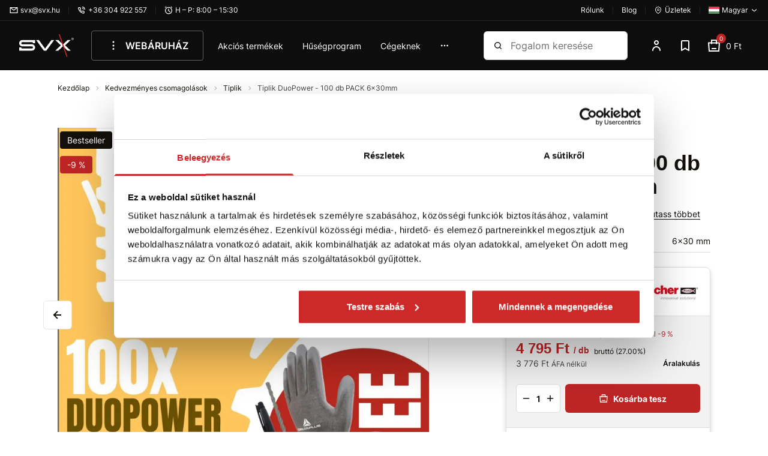

--- FILE ---
content_type: text/html; charset=utf-8
request_url: https://www.svx.hu/kedvezmenyes-csomagolasok-tiplik/tiplik-duopower-100-db-pack-6x30mm-100-db_13223/
body_size: 57941
content:
<!DOCTYPE html><html lang="hu"><head  prefix="og: http://ogp.me/ns#"><meta charset="UTF-8"><meta name="viewport" content="width=device-width,initial-scale=1.0,maximum-scale=5.0">      <title>Tiplik DuoPower - 100 db PACK 6x30mm | SVX HU</title>       <link rel="preconnect" href="https://www.googletagmanager.com">            <script> window.MEDIA_URL = "/media/"; window.INTERNAL_PAYMENT_ENUM = {'COD_TYPE_INTERNAL': 32, 'WIRE_TYPE_INTERNAL': 33, 'CARD_TYPE_INTERNAL': 34, 'CASH_TYPE_INTERNAL': 35}; window.GA4_ENABLED = true; window.GA4_KEY = "G-T3F0WPPQZZ"; window.GA4_PRICE = "excl"; function getCookie(name) { let cookieValue = null; if (document.cookie && document.cookie !== '') { const cookies = document.cookie.split(';'); for (let i = 0; i < cookies.length; i++) { const cookie = cookies[i].trim(); if (cookie.substring(0, name.length + 1) === (name + '=')) { cookieValue = decodeURIComponent(cookie.substring(name.length + 1)); break; } } } return cookieValue; } function setCookie(name, value, expiration_days) { const d = new Date(); d.setTime(d.getTime() + (expiration_days * 24 * 60 * 60 * 1000)); let expires = "expires=" + d.toUTCString(); document.cookie = name + "=" + value + ";" + expires + ";path=/"; } </script>  <script> function updateGoogleConsents(sb_gdpr_cookie_consent, init = false) { gtag('consent', init ? 'default' : 'update', { 'ad_storage': sb_gdpr_cookie_consent.consentMarketing ? 'granted' : 'denied', 'analytics_storage': sb_gdpr_cookie_consent.consentPerformance ? 'granted' : 'denied', 'functionality_storage': sb_gdpr_cookie_consent.consentFunctional ? 'granted' : 'denied', 'personalization_storage': sb_gdpr_cookie_consent.consentFunctional ? 'granted' : 'denied', 'ad_user_data': sb_gdpr_cookie_consent.consentAdUserData ? 'granted' : 'denied', 'ad_personalization': sb_gdpr_cookie_consent.consentAdPersonalization ? 'granted' : 'denied', "security_storage": "granted", }); } </script>       <!-- Global site tag (gtag.js) - Google Analytics --><script > window.dataLayer = window.dataLayer || []; window.gtag = function gtag() {  dataLayer.push(arguments);  };  </script>   <script async src="https://www.googletagmanager.com/gtag/js?id=G-T3F0WPPQZZ"></script>   <script > window.dataLayer = window.dataLayer || []; window.gtag = function gtag() {  dataLayer.push(arguments);  }; gtag('js', new Date());  gtag('config', "G-T3F0WPPQZZ", { 'currency': 'HUF' });  </script>    <!-- Facebook Pixel Code --><script > !function (f, b, e, v, n, t, s) { if (f.fbq) return; n = f.fbq = function () { n.callMethod ? n.callMethod.apply(n, arguments) : n.queue.push(arguments) }; if (!f._fbq) f._fbq = n; n.push = n; n.loaded = !0; n.version = '2.0'; n.queue = []; t = b.createElement(e); t.async = !0; t.src = v; s = b.getElementsByTagName(e)[0]; s.parentNode.insertBefore(t, s) }(window, document, 'script', 'https://connect.facebook.net/en_US/fbevents.js'); fbq('init', "379947702662102"); fbq('track', 'PageView'); </script><!-- End Facebook Pixel Code -->             <script > (function () { let event_data, custom_data;  event_data = {"ecommerce": {"currency": "HUF", "value": 3775.8, "items": [{"item_id": "40626", "item_name": "Tiplik DuoPower - 100 db PACK 6x30mm", "affiliation": "SVX s.r.o.", "discount": 0.0, "index": 0, "item_brand": "Fischer", "item_category": "Kedvezm\u00e9nyes csomagol\u00e1sok", "item_category2": "Tiplik", "price": 3775.8, "quantity": 1, "stock": ""}], "affiliation": "Online Store", "shipping": 0.0}, "enhanced_conversion_data": {}, "order_consent": {}}; custom_data = {};  dataLayer.push({ecommerce: null}); dataLayer.push({ event: 'view_item', ...event_data, ...custom_data, });   event_data = {}; custom_data = {"pageType": "product", "languageCode": "hu", "currencyCode": "HUF", "environment": "production", "userId": null, "userEmail": null, "userTyp": "b2c", "email_hash": null};  dataLayer.push({ecommerce: null}); dataLayer.push({ event: 'common', ...event_data, ...custom_data, });   }()); </script>     <!-- FB Pixel ViewContent --><script type="text/javascript"> if (typeof fbq !== 'undefined') { fbq('track', 'ViewContent', {content_type: 'product', content_ids: ['40626']}); }</script><!-- end FB Pixel ViewContent -->      <!-- Google Tag Manager --><script>(function (w, d, s, l, i) { w[l] = w[l] || []; w[l].push({ 'gtm.start': new Date().getTime(), event: 'gtm.js' }); var f = d.getElementsByTagName(s)[0], j = d.createElement(s), dl = l != 'dataLayer' ? '&l=' + l : ''; j.async = true; j.src = 'https://www.googletagmanager.com/gtm.js?id=' + i + dl; f.parentNode.insertBefore(j, f); })(window, document, 'script', 'dataLayer', "GTM-55RHQJSN");</script><!-- End Google Tag Manager -->   <script> window.SB_TRANS = { 'for': 'za', }; window.SBUrls = { 'shipping_calendar:stock-state-api': "/bevasarlokosar/v2/stock-state/", 'customer:set-language': "/vasarlo/set-language/", }; window.searchUrls = { search_view: "/kereses/",  }; window.profileUrls = { gdprSettings: "/fiok/gdpr-beallitasok/", }; window.languageCode = "hu"; window.currencySymbol = "Ft"; window.currencyCode = "HUF"; window.rounding_exponent = "0";  </script>      <script> window.maps_key = { key: 'AIzaSyCA5ey6RtoFKO3vHi_Yx9WMp-cc04CpVQQ' };  window.active_menu_item = 1;    window.ga4_datalayer_enabled = true;  </script><script> if (window.matchMedia('(max-width: 991px)').matches) { let documentStyle = document.documentElement.getAttribute('style') || ''; documentStyle += `--app-height: ${window.innerHeight}px;`; document.documentElement.setAttribute('style', documentStyle); } </script> 
    <link href="/static/dist/main.8f26f2d9d14f99e3bd0b.686a569730a9.css" rel="stylesheet" />                               
   <link rel="preload" fetchpriority="high" imagesrcset="/media/product_image/02b5452c89b86c6b095f9dc798bf973fc3a4877c/hmozdina_duopower_-_100_ks_pack_16431107481_7qzHc2r.jpg.420x420_q85ss0_background-%23fff.jpg.webp 767w, /media/product_image/02b5452c89b86c6b095f9dc798bf973fc3a4877c/hmozdina_duopower_-_100_ks_pack_16431107481_7qzHc2r.jpg.820x820_q85ss0_background-%23fff.jpg.webp 1000w" imagesizes="100vw" as="image">
    <script src="/static/dist/global.30a909af47d64aa0d84d.6ebc30a11cb0.js" defer></script>   <script src="/static/js/htmx.min.5be612db02a6.js" defer></script>   <script src="/static/dist/gallery_modal.f154236e9fdb92cd0db0.5fcd98f5e035.js" defer></script> 
 <script> window.glide_options = window.glide_options || {}; window.glide_options['product-detail-slider'] = { type: 'carousel', bound: true, perView: 1, swipeThreshold: false, dragThreshold: false, gap: 0, animationDuration: 0, breakpoints: { 768: { swipeThreshold: 80, dragThreshold: 120, gap: 10, animationDuration: 400 } } }; window.use_zoom_in_gallery = false; </script> 
 <script> window.glide_options = window.glide_options || {}; window.glide_options['recommended-products'] = { type: 'slider', bound: true, perView: 5, gap: 0, breakpoints: { 1200: { perView: 5 }, 992: { perView: 3, swipeThreshold: 80, dragThreshold: 120, }, 767: { perView: 2, } } }; </script> 
<script src="/static/dist/product_detail.8830c057dc23eb639adb.b58c7f5bac59.js" defer></script> <script src="/static/dist/google_map.c240af68e04142047437.be149bebda44.js" defer></script> <script> window.google_maps_api_key = 'AIzaSyCA5ey6RtoFKO3vHi_Yx9WMp-cc04CpVQQ'; </script>
<script src="/static/dist/glide.9086ace3c92db8a60999.4977bee586b3.js" defer></script>
<script src="/static/dist/generic_slider.b6f1730f8a5176f50039.9cadc482c8ef.js" defer></script>
     <link rel="alternate" hreflang="sk" href="https://www.svx.sk/zvyhodnene-balenia-hmozdinky/hmozdina-duopower-100-ks-pack-6x30mm-100-ks_13223/"/>  <link rel="alternate" hreflang="cs" href="https://www.svx.cz/zvyhodnene-baleni-hmozdinky/hmozdinka-duopower-100-ks-pack-6x30mm-100-ks_13223/"/>  <link rel="alternate" hreflang="hu" href="https://www.svx.hu/kedvezmenyes-csomagolasok-tiplik/tiplik-duopower-100-db-pack-6x30mm-100-db_13223/"/>  <link rel="alternate" hreflang="x-default" href="https://www.svx.sk/zvyhodnene-balenia-hmozdinky/hmozdina-duopower-100-ks-pack-6x30mm-100-ks_13223/"/>       <link rel="preload" href="/static/fonts/Inter.e08be6d5d433.woff2" as="font" type="font/woff2" crossorigin><link rel="preload" href="/static/fonts/Inter-Ext.6256ef56b938.woff2" as="font" type="font/woff2" crossorigin><link rel="preload" href="/static/fonts/IBM Plex Sans.0ceb759015a6.woff2" as="font" type="font/woff2" crossorigin><link rel="preload" href="/static/fonts/IBM Plex Sans-Ext.0e2c71ca88ef.woff2" as="font" type="font/woff2" crossorigin><link rel="preload" href="/static/fonts/IBM Plex Sans Semi-Bold.e78568807d10.woff2" as="font" type="font/woff2" crossorigin><link rel="preload" href="/static/fonts/IBM Plex Sans Semi-Bold-Ext.4267dfb25bc2.woff2" as="font" type="font/woff2" crossorigin><style> /* latin-ext */ @font-face { font-family: 'IBM Plex Sans'; font-style: normal; font-weight: 400; font-display: swap; src: url(/static/fonts/IBM Plex Sans-Ext.0e2c71ca88ef.woff2) format('woff2'); unicode-range: U+0100-02AF, U+0304, U+0308, U+0329, U+1E00-1E9F, U+1EF2-1EFF, U+2020, U+20A0-20AB, U+20AD-20CF, U+2113, U+2C60-2C7F, U+A720-A7FF; } /* latin */ @font-face { font-family: 'IBM Plex Sans'; font-style: normal; font-weight: 400; font-display: swap; src: url(/static/fonts/IBM Plex Sans.0ceb759015a6.woff2) format('woff2'); unicode-range: U+0000-00FF, U+0131, U+0152-0153, U+02BB-02BC, U+02C6, U+02DA, U+02DC, U+0304, U+0308, U+0329, U+2000-206F, U+2074, U+20AC, U+2122, U+2191, U+2193, U+2212, U+2215, U+FEFF, U+FFFD; } /* latin-ext */ @font-face { font-family: 'IBM Plex Sans'; font-style: normal; font-weight: 600; font-display: swap; src: url(/static/fonts/IBM Plex Sans Semi-Bold-Ext.4267dfb25bc2.woff2) format('woff2'); unicode-range: U+0100-02AF, U+0304, U+0308, U+0329, U+1E00-1E9F, U+1EF2-1EFF, U+2020, U+20A0-20AB, U+20AD-20CF, U+2113, U+2C60-2C7F, U+A720-A7FF; } /* latin */ @font-face { font-family: 'IBM Plex Sans'; font-style: normal; font-weight: 600; font-display: swap; src: url(/static/fonts/IBM Plex Sans Semi-Bold.e78568807d10.woff2) format('woff2'); unicode-range: U+0000-00FF, U+0131, U+0152-0153, U+02BB-02BC, U+02C6, U+02DA, U+02DC, U+0304, U+0308, U+0329, U+2000-206F, U+2074, U+20AC, U+2122, U+2191, U+2193, U+2212, U+2215, U+FEFF, U+FFFD; }  /* latin-ext */ @font-face { font-family: 'Inter'; font-style: normal; font-weight: 400; font-display: swap; src: url(/static/fonts/Inter-Ext.6256ef56b938.woff2) format('woff2'); unicode-range: U+0100-02AF, U+0304, U+0308, U+0329, U+1E00-1E9F, U+1EF2-1EFF, U+2020, U+20A0-20AB, U+20AD-20CF, U+2113, U+2C60-2C7F, U+A720-A7FF; } /* latin */ @font-face { font-family: 'Inter'; font-style: normal; font-weight: 400; font-display: swap; src: url(/static/fonts/Inter.e08be6d5d433.woff2) format('woff2'); unicode-range: U+0000-00FF, U+0131, U+0152-0153, U+02BB-02BC, U+02C6, U+02DA, U+02DC, U+0304, U+0308, U+0329, U+2000-206F, U+2074, U+20AC, U+2122, U+2191, U+2193, U+2212, U+2215, U+FEFF, U+FFFD; }  /* latin-ext */ @font-face { font-family: 'Inter'; font-style: normal; font-weight: 600; font-display: swap; src: url(/static/fonts/Inter-Ext.6256ef56b938.woff2) format('woff2'); unicode-range: U+0100-02AF, U+0304, U+0308, U+0329, U+1E00-1E9F, U+1EF2-1EFF, U+2020, U+20A0-20AB, U+20AD-20CF, U+2113, U+2C60-2C7F, U+A720-A7FF; } /* latin */ @font-face { font-family: 'Inter'; font-style: normal; font-weight: 600; font-display: swap; src: url(/static/fonts/Inter.e08be6d5d433.woff2) format('woff2'); unicode-range: U+0000-00FF, U+0131, U+0152-0153, U+02BB-02BC, U+02C6, U+02DA, U+02DC, U+0304, U+0308, U+0329, U+2000-206F, U+2074, U+20AC, U+2122, U+2191, U+2193, U+2212, U+2215, U+FEFF, U+FFFD; }  /* latin-ext */ @font-face { font-family: 'Inter'; font-style: normal; font-weight: 700; font-display: swap; src: url(/static/fonts/Inter-Ext.6256ef56b938.woff2) format('woff2'); unicode-range: U+0100-02AF, U+0304, U+0308, U+0329, U+1E00-1E9F, U+1EF2-1EFF, U+2020, U+20A0-20AB, U+20AD-20CF, U+2113, U+2C60-2C7F, U+A720-A7FF; } /* latin */ @font-face { font-family: 'Inter'; font-style: normal; font-weight: 700; font-display: swap; src: url(/static/fonts/Inter.e08be6d5d433.woff2) format('woff2'); unicode-range: U+0000-00FF, U+0131, U+0152-0153, U+02BB-02BC, U+02C6, U+02DA, U+02DC, U+0304, U+0308, U+0329, U+2000-206F, U+2074, U+20AC, U+2122, U+2191, U+2193, U+2212, U+2215, U+FEFF, U+FFFD; }  </style><script> window.grid_stack_cell_height = 52; window.const_override = []; window.const_override['AVAILABILITY_STYLES'] = { IN_STOCK: { class: 'text-positive', icon: '#checkmark-circle' }, LIMITED_STOCK: { class: 'text-positive', icon: '#checkmark-circle' }, UPON_ORDER_STOCK: { class: 'text-notice', icon: '#clock' }, OUT_OF_STOCK: { class: 'text-dark-60', icon: '#x-circle' }, END_OF_SALE: { class: 'text-dark-60', icon: '#x-circle' }, undefined: { class: '', icon: '' } }; </script><meta name="seznam-wmt" content="HAJnf57bwpORV1MZcai64MAXJbJrFybv"/>      <meta name="robots" content="index, follow"/>    <link rel="apple-touch-icon" sizes="180x180" href="/static/favicon/apple-touch-icon.f3e05a9f3e64.png"><link rel="icon" type="image/png" sizes="32x32" href="/static/favicon/favicon-32x32.96bc9a6e435c.png"><link rel="icon" type="image/png" sizes="16x16" href="/static/favicon/favicon-16x16.fdec1beac34d.png"><link rel="manifest" href="/static/favicon/site.b9aa277fcfc3.webmanifest"><link rel="mask-icon" href="/static/favicon/safari-pinned-tab.d1f239413bde.svg" color="#e0004d"><link rel="shortcut icon" href="/static/favicon/favicon.f28ecbe21e40.ico"><meta name="msapplication-TileColor" content="#e0004d"><meta name="msapplication-config" content="/static/favicon/browserconfig.a493ba0aa0b8.xml"><meta name="theme-color" content="#ffffff">   <meta property="og:site_name" content="SVX HU"/><meta property="og:locale" content="hu"/>   
<meta name="description" content="Fischer tiplik DuoPower - 100 db PACK Méret: 6x30 mm 100 db ÁRA ! Megrendelés esetén INGYENES: 1 - fekete jelölő filc Strend pro 2 - Deltaplus 9-es m…"><meta property="og:title" content="Tiplik DuoPower - 100 db PACK 6x30mm | SVX HU"><meta property="og:url" content="https://www.svx.hu/kedvezmenyes-csomagolasok-tiplik/tiplik-duopower-100-db-pack-6x30mm-100-db_13223/"><meta property="og:description" content="Fischer tiplik DuoPower - 100 db PACK Méret: 6x30 mm 100 db ÁRA ! Megrendelés esetén INGYENES: 1 - fekete jelölő filc Strend pro 2 - Deltaplus 9-es m…"><meta property="og:image" content="https://www.svx.hu/media/product_image/02b5452c89b86c6b095f9dc798bf973fc3a4877c/hmozdina_duopower_-_100_ks_pack_16431107481_7qzHc2r.jpg"><meta property="og:type" content="product">
      <meta property="product:price:amount" content="4795"> <meta property="product:price:currency" content="HUF"> <meta property="product:retailer_item_id" content="40626"> <meta property="product:brand" content="Fischer">    <link rel="canonical" href="https://www.svx.hu/kedvezmenyes-csomagolasok-tiplik/tiplik-duopower-100-db-pack-6x30mm-100-db_13223/"/>  </head><body class="" hx-ext="remove-me"> <noscript><style> noscript { width: 100%; } .noscript-d-block { display: block !important; } .noscript-d-none { display: none !important; } img.lazyload { display: none; } </style></noscript> <!-- Google Tag Manager (noscript) --><noscript><iframe src="https://www.googletagmanager.com/ns.html?id=GTM-55RHQJSN" height="0" width="0" style="display:none;visibility:hidden"></iframe></noscript><!-- End Google Tag Manager (noscript) --><iframe style="display: none;" src="/static/favicon/favicon-16x16.fdec1beac34d.png"></iframe><div class="min-h-screen flex flex-col container-query-wrapper">                             
	     <div class="header-secondary max-md:hidden flex items-center justify-between px-16 py-8 bg-light-surface text-caption text-dark-subdued relative z-40">  <div class="flex items-center">     <a href="/cdn-cgi/l/email-protection#87f4f1ffc7f4f1ffa9eff2" class="flex items-center"><svg class="w-14 h-14 mr-4"><use xlink:href="#mail"></use></svg><span><span class="__cf_email__" data-cfemail="e89b9e90a89b9e90c6809d">[email&#160;protected]</span></span></a>       <div class="w-1 h-12 mx-14 bg-light-10"></div> <a href="tel:+36 304 922 557" class="flex items-center"><svg class="w-14 h-14 mr-4"><use xlink:href="#phone"></use></svg><span>+36 304 922 557</span></a>       <div class="w-1 h-12 mx-14 bg-light-10"></div> <div class="flex items-center"><svg class="w-14 h-14 mr-4"><use xlink:href="#clock"></use></svg><span>H – P: 8:00 – 15:30</span></div>       </div>   <div class="flex items-center">   <a href="/cegunkrol/rolunk/" class="flex items-center"><span>Rólunk</span></a> <div class="w-1 h-12 mx-14 bg-light-10"></div> <a href="/blog/" class="flex items-center"><span>Blog</span></a>   <div class="w-1 h-12 mx-14 bg-light-10"></div>  <a href="/boltok/" class="flex items-center flex-shrink-0"><svg class="w-14 h-14 mr-4"><use xlink:href="#map"></use></svg><span>Üzletek</span></a>          <div class="w-1 h-12 mx-14 bg-light-10"></div> <div class="relative"><button data-bs-toggle="dropdown" aria-expanded="false" data-bs-display="static" class="flex items-center">  <img loading="lazy" src="/static/sb_admin/images/flags/hu.2cb0b3370d77.png" alt="hu" width="18px" height="13px" class="w-18 mr-4">  <span>Magyar</span><svg class="w-14 h-14 ml-4"><use xlink:href="#darr"></use></svg></button><ul class="dropdown-menu fade top-full left-auto right-0">  <li><a class="dropdown-menu-link flex items-center" href="javascript:void(0)" onclick="Global.setLanguageForDomain(this, 'sk')">  <img src="/static/images/blank.gif" data-src="/static/sb_admin/images/flags/sk.4a92080bc7fe.png" alt="sk" width="18px" height="13px" class="lazyload w-18 mr-4">  <span class="capitalize">Szlovák</span></a></li>  <li><a class="dropdown-menu-link flex items-center" href="javascript:void(0)" onclick="Global.setLanguageForDomain(this, 'cs')">  <img src="/static/images/blank.gif" data-src="/static/sb_admin/images/flags/cs.5b512a251b23.png" alt="cs" width="18px" height="13px" class="lazyload w-18 mr-4">  <span class="capitalize">Cseh</span></a></li>  <li><a class="dropdown-menu-link flex items-center" href="javascript:void(0)" onclick="Global.setLanguageForDomain(this, 'hu')">  <img src="/static/images/blank.gif" data-src="/static/sb_admin/images/flags/hu.2cb0b3370d77.png" alt="hu" width="18px" height="13px" class="lazyload w-18 mr-4">  <span class="capitalize">Magyar</span></a></li>  </ul></div>   </div>  </div> <header class="header py-8 md:py-16 bg-light z-30"><div class="md:pb-16 relative">  <div class="container-fluid"><div class="md:px-16 flex items-center">  <a href="/" class="inline-block h-38 w-92 shrink-0 sm:mr-28 hover:text-light" title="Kezdőlap"><svg class="w-full h-full object-scale-down"><use xlink:href="#svx-logo"></use></svg></a>      <nav class="max-md:hidden main-menu min-w-0 pr-24 w-full" aria-label="main-menu">  <ul class="flex items-center text-p-small js-hideable-navbar w-full whitespace-nowrap overflow-hidden">       <li class="group js-hideable-item"> <a  href="#" onclick="return false;"   style="color: rgb(255, 255, 255);"  class="flex py-12 px-24 mr-8 text-p font-semibold hover:text-light hover:bg-light-10 border border-dark-material rounded" title="WEBÁRUHÁZ"   type="button" id="dropdownMegaMenu" data-bs-toggle="dropdown" aria-expanded="false" data-bs-auto-close="outside" ><svg class="w-24 h-24 mr-8"><use xlink:href="#dots_v"></use></svg> WEBÁRUHÁZ</a>    <div class="mega-menu absolute z-20 left-0 true-viewport-width dropdown-menu" aria-labelledby="dropdownMegaMenu"><div class="container"><div class="relative"><ul class="menu-aim bg-light text-dark w-316 shadow-sm overflow-y-scroll custom-scrollbar py-8"><li class="absolute -top-24 left-128"><div class="relative border-12 border-transparent border-b-light"></div></li><li class="menu-aim__item"><a class="menu-aim__item-name flex items-center p-12 whitespace-normal hover:text-brand hover:bg-light-surface" href="/koteltartozekok-es-rozsdamentes-acel-program/"><img loading="lazy" class="mr-8" src="/media/categories/icons/f477872adc9547c32e82c1458bcfcaf9864caf43/Lanove_Kreslic%C3%AD_pl%C3%A1tno_1.svg" width="24" height="24" alt="icon"/>  Kötéltartozékok és rozsdamentes acél program  <svg class="ml-auto w-16 h-16 flex-shrink-0 text-brand"><use xlink:href="#rarr-big"></use></svg></a><div class="menu-aim__item-submenu bg-light p-32 shadow-sm overflow-y-auto custom-scrollbar"><div class="flex flex-wrap w-full gap-x-32"><div class="flex mb-16 pb-32"><div class="mr-16 w-64 h-64"><img src="/media/categories/category_25.jpg.100x100_q85ss0_crop_replace_alpha-%23fff.jpg.webp" loading="lazy" alt="Rozsdamentes acél program"></div><ul class="w-200 whitespace-normal"><li class="mb-16"><a data-instant href="/koteltartozekok-es-rozsdamentes-acel-program-rozsdamentes-acel-program/" class="text-p font-bold hover:text-brand hover:cursor-pointer"><span>Rozsdamentes acél program</span></a></li><li class="mb-8"><a class="text-dark hover:text-brand hover:cursor-pointer" href="/koteltartozekok-es-rozsdamentes-acel-program-rozsdamentes-acel-karabinerek/">Rozsdamentes acél karabinerek</a></li><li class="mb-8"><a class="text-dark hover:text-brand hover:cursor-pointer" href="/koteltartozekok-es-rozsdamentes-acel-program-rozsdamentes-acel-koteltartozekok/">Rozsdamentes acél kötéltartozékok</a></li><li class="mb-8"><a class="text-dark hover:text-brand hover:cursor-pointer" href="/koteltartozekok-es-rozsdamentes-acel-program-rozsdamentes-acel-huzaltermekek/">Rozsdamentes acél huzaltermékek</a></li><li class="mb-8"><a class="text-dark hover:text-brand hover:cursor-pointer" href="/koteltartozekok-es-rozsdamentes-acel-program-rozsdamentes-acel-henteskampok/">Rozsdamentes acél henteskampók</a></li><li class="mb-8"><a class="text-dark hover:text-brand hover:cursor-pointer" href="/koteltartozekok-es-rozsdamentes-acel-program-rozsdamentes-acel-hintakampok/">Rozsdamentes acél hintakampók</a></li><div class="collapse" id="category-1960"><li class="mb-8"><a class="text-dark hover:text-brand hover:cursor-pointer" href="/koteltartozekok-es-rozsdamentes-acel-program-rozsdamentes-acel-kengyelek/">Rozsdamentes acél kengyelek</a></li><li class="mb-8"><a class="text-dark hover:text-brand hover:cursor-pointer" href="/koteltartozekok-es-rozsdamentes-acel-program-rozsdamentes-acel-fuggesztoszemek/">Rozsdamentes acél függesztőszemek</a></li><li class="mb-8"><a class="text-dark hover:text-brand hover:cursor-pointer" href="/koteltartozekok-es-rozsdamentes-acel-program-rozsdamentes-acel-feszitok/">Rozsdamentes acél feszítők</a></li><li class="mb-8"><a class="text-dark hover:text-brand hover:cursor-pointer" href="/koteltartozekok-es-rozsdamentes-acel-program-rozsdamentes-acel-forgo-elemek/">Rozsdamentes acél forgó elemek</a></li><li class="mb-8"><a class="text-dark hover:text-brand hover:cursor-pointer" href="/koteltartozekok-es-rozsdamentes-acel-program-rozsdamentes-acel-csigak/">Rozsdamentes acél csigák</a></li><li class="mb-8"><a class="text-dark hover:text-brand hover:cursor-pointer" href="/koteltartozekok-es-rozsdamentes-acel-program-rozsdamentes-acel-fuggesztekek/">Rozsdamentes acél függesztékek</a></li></div><li class="pt-4"><button data-bs-toggle="collapse" role="button" aria-expanded="false" aria-controls="category-1960" data-bs-target="#category-1960" data-switch-target="span" data-switch-state="true" data-switch-true="További kategóriák" data-switch-false="Kevesebb kategória" class="text-brand hover:text-action collapsed js-switch-text" ><span>További kategóriák</span></button></li></ul></div><div class="flex mb-16 pb-32"><div class="mr-16 w-64 h-64"><img src="/media/categories/category_2.jpg.100x100_q85ss0_crop_replace_alpha-%23fff.jpg.webp" loading="lazy" alt="Tartozékok acélkötelekhez"></div><ul class="w-200 whitespace-normal"><li class="mb-16"><a data-instant href="/koteltartozekok-es-rozsdamentes-acel-program-tartozekok-acelkotelekhez/" class="text-p font-bold hover:text-brand hover:cursor-pointer"><span>Tartozékok acélkötelekhez</span></a></li><li class="mb-8"><a class="text-dark hover:text-brand hover:cursor-pointer" href="/koteltartozekok-es-rozsdamentes-acel-program-kotelbilincsek/">Kötélbilincsek</a></li><li class="mb-8"><a class="text-dark hover:text-brand hover:cursor-pointer" href="/koteltartozekok-es-rozsdamentes-acel-program-kotelszemek/">Kötélszemek</a></li><li class="mb-8"><a class="text-dark hover:text-brand hover:cursor-pointer" href="/koteltartozekok-es-rozsdamentes-acel-program-aluminium-bilincsek/">Alumínium bilincsek</a></li><li class="mb-8"><a class="text-dark hover:text-brand hover:cursor-pointer" href="/koteltartozekok-es-rozsdamentes-acel-program-kotalzarak/">Kötélzárak</a></li></ul></div><div class="flex mb-16 pb-32"><div class="mr-16 w-64 h-64"><img src="/media/categories/category_134.jpg.100x100_q85ss0_crop_replace_alpha-%23fff.jpg.webp" loading="lazy" alt="Karabinerek"></div><ul class="w-200 whitespace-normal"><li class="mb-16"><a data-instant href="/koteltartozekok-es-rozsdamentes-acel-program-karabinerek/" class="text-p font-bold hover:text-brand hover:cursor-pointer"><span>Karabinerek</span></a></li><li class="mb-8"><a class="text-dark hover:text-brand hover:cursor-pointer" href="/koteltartozekok-es-rozsdamentes-acel-program-din-5299c-karabinerek/">DIN 5299C karabinerek</a></li><li class="mb-8"><a class="text-dark hover:text-brand hover:cursor-pointer" href="/koteltartozekok-es-rozsdamentes-acel-program-din-5299d-karabinerek/">DIN 5299D karabinerek</a></li><li class="mb-8"><a class="text-dark hover:text-brand hover:cursor-pointer" href="/koteltartozekok-es-rozsdamentes-acel-program-karabinerek-anyaval/">Karabinerek anyával</a></li><li class="mb-8"><a class="text-dark hover:text-brand hover:cursor-pointer" href="/koteltartozekok-es-rozsdamentes-acel-program-haromszog-alaku-karabinerek/">Háromszög alakú karabinerek</a></li><li class="mb-8"><a class="text-dark hover:text-brand hover:cursor-pointer" href="/koteltartozekok-es-rozsdamentes-acel-program-karabinerek-gyuruvel/">Karabinerek gyűrűvel</a></li><div class="collapse" id="category-1979"><li class="mb-8"><a class="text-dark hover:text-brand hover:cursor-pointer" href="/koteltartozekok-es-rozsdamentes-acel-program-aluminium-karabinerek/">Alumínium karabinerek</a></li><li class="mb-8"><a class="text-dark hover:text-brand hover:cursor-pointer" href="/koteltartozekok-es-rozsdamentes-acel-program-sved-tipusu/">Svéd típusú</a></li><li class="mb-8"><a class="text-dark hover:text-brand hover:cursor-pointer" href="/koteltartozekok-es-rozsdamentes-acel-program-panik-karabinerek/">PANIK karabinerek</a></li><li class="mb-8"><a class="text-dark hover:text-brand hover:cursor-pointer" href="/koteltartozekok-es-rozsdamentes-acel-program-kiengedo-karabinerek/">Kiengedő karabinerek</a></li><li class="mb-8"><a class="text-dark hover:text-brand hover:cursor-pointer" href="/koteltartozekok-es-rozsdamentes-acel-program-rugos-karabinerek/">Rugós karabinerek</a></li></div><li class="pt-4"><button data-bs-toggle="collapse" role="button" aria-expanded="false" aria-controls="category-1979" data-bs-target="#category-1979" data-switch-target="span" data-switch-state="true" data-switch-true="További kategóriák" data-switch-false="Kevesebb kategória" class="text-brand hover:text-action collapsed js-switch-text" ><span>További kategóriák</span></button></li></ul></div><div class="flex mb-16 pb-32"><div class="mr-16 w-64 h-64"><img src="/media/categories/category_114.jpg.100x100_q85ss0_crop_replace_alpha-%23fff.jpg.webp" loading="lazy" alt="Feszítők"></div><ul class="w-200 whitespace-normal"><li class="mb-16"><a data-instant href="/koteltartozekok-es-rozsdamentes-acel-program-feszitok/" class="text-p font-bold hover:text-brand hover:cursor-pointer"><span>Feszítők</span></a></li><li class="mb-8"><a class="text-dark hover:text-brand hover:cursor-pointer" href="/koteltartozekok-es-rozsdamentes-acel-program-din-1480-feszitok/">DIN 1480 feszítők</a></li><li class="mb-8"><a class="text-dark hover:text-brand hover:cursor-pointer" href="/koteltartozekok-es-rozsdamentes-acel-program-pontos-feszitok-szem-kampo/">Pontos feszítők szem-kampó</a></li><li class="mb-8"><a class="text-dark hover:text-brand hover:cursor-pointer" href="/koteltartozekok-es-rozsdamentes-acel-program-szemek-es-kampok-feszitokhoz/">Szemek és kampók feszítőkhöz</a></li><li class="mb-8"><a class="text-dark hover:text-brand hover:cursor-pointer" href="/koteltartozekok-es-rozsdamentes-acel-program-keritesfeszitok/">Kerítésfeszítők</a></li></ul></div><div class="flex mb-16 pb-32"><div class="mr-16 w-64 h-64"><img src="/media/categories/category_162.jpg.100x100_q85ss0_crop_replace_alpha-%23fff.jpg.webp" loading="lazy" alt="Lánckengyelek és -zárak"></div><ul class="w-200 whitespace-normal"><li class="mb-16"><a data-instant href="/koteltartozekok-es-rozsdamentes-acel-program-lanckengyelek-es-zarak/" class="text-p font-bold hover:text-brand hover:cursor-pointer"><span>Lánckengyelek és -zárak</span></a></li><li class="mb-8"><a class="text-dark hover:text-brand hover:cursor-pointer" href="/koteltartozekok-es-rozsdamentes-acel-program-csokengyelek/">Csőkengyelek</a></li><li class="mb-8"><a class="text-dark hover:text-brand hover:cursor-pointer" href="/koteltartozekok-es-rozsdamentes-acel-program-cso-alaku-kengyelek/">Cső alakú kengyelek</a></li><li class="mb-8"><a class="text-dark hover:text-brand hover:cursor-pointer" href="/koteltartozekok-es-rozsdamentes-acel-program-iv-alaku-lanczarak/">Ív alakú lánczárak</a></li><li class="mb-8"><a class="text-dark hover:text-brand hover:cursor-pointer" href="/koteltartozekok-es-rozsdamentes-acel-program-d-alaku-lanczarak/">D-alakú lánczárak</a></li><li class="mb-8"><a class="text-dark hover:text-brand hover:cursor-pointer" href="/koteltartozekok-es-rozsdamentes-acel-program-ketcsavaros-bilincsek/">Kétcsavaros bilincsek</a></li><div class="collapse" id="category-1981"><li class="mb-8"><a class="text-dark hover:text-brand hover:cursor-pointer" href="/koteltartozekok-es-rozsdamentes-acel-program-trapez-alaku-fuggesztekek/">Trapéz alakú függesztékek</a></li><li class="mb-8"><a class="text-dark hover:text-brand hover:cursor-pointer" href="/koteltartozekok-es-rozsdamentes-acel-program-gerendapantok/">Gerendapántok</a></li></div><li class="pt-4"><button data-bs-toggle="collapse" role="button" aria-expanded="false" aria-controls="category-1981" data-bs-target="#category-1981" data-switch-target="span" data-switch-state="true" data-switch-true="További kategóriák" data-switch-false="Kevesebb kategória" class="text-brand hover:text-action collapsed js-switch-text" ><span>További kategóriák</span></button></li></ul></div><div class="flex mb-16 pb-32"><div class="mr-16 w-64 h-64"><img src="/media/categories/category_158.jpg.100x100_q85ss0_crop_replace_alpha-%23fff.jpg.webp" loading="lazy" alt="Függesztőszemek és anyák"></div><ul class="w-200 whitespace-normal"><li class="mb-16"><a data-instant href="/koteltartozekok-es-rozsdamentes-acel-program-fuggesztoszemek-es-anyak/" class="text-p font-bold hover:text-brand hover:cursor-pointer"><span>Függesztőszemek és anyák</span></a></li><li class="mb-8"><a class="text-dark hover:text-brand hover:cursor-pointer" href="/koteltartozekok-es-rozsdamentes-acel-program-din-580-fuggesztoszemek/">DIN 580 függesztőszemek</a></li><li class="mb-8"><a class="text-dark hover:text-brand hover:cursor-pointer" href="/koteltartozekok-es-rozsdamentes-acel-program-din-582-fuggesztoanyak/">DIN 582 függesztőanyák</a></li><li class="mb-8"><a class="text-dark hover:text-brand hover:cursor-pointer" href="/koteltartozekok-es-rozsdamentes-acel-program-din-580-fuggesztoszemek-80-o/">DIN 580 függesztőszemek 80 o</a></li><li class="mb-8"><a class="text-dark hover:text-brand hover:cursor-pointer" href="/koteltartozekok-es-rozsdamentes-acel-program-din-582-fuggesztoanyak-80-o/">DIN 582 függesztőanyák 80 o</a></li></ul></div><div class="flex mb-16 pb-32"><div class="mr-16 w-64 h-64"><img src="/media/categories/category_250.jpg.100x100_q85ss0_crop_replace_alpha-%23fff.jpg.webp" loading="lazy" alt="Szemek - Kampók – Kapcsok"></div><ul class="w-200 whitespace-normal"><li class="mb-16"><a data-instant href="/koteltartozekok-es-rozsdamentes-acel-program-szemek-kampok-kapcsok/" class="text-p font-bold hover:text-brand hover:cursor-pointer"><span>Szemek - Kampók – Kapcsok</span></a></li><li class="mb-8"><a class="text-dark hover:text-brand hover:cursor-pointer" href="/diszes-szemek-es-horgok/">Díszes szemek és horgok</a></li><li class="mb-8"><a class="text-dark hover:text-brand hover:cursor-pointer" href="/koteltartozekok-es-rozsdamentes-acel-program-din-4420-allvanyszemek/">DIN 4420 Állványszemek</a></li><li class="mb-8"><a class="text-dark hover:text-brand hover:cursor-pointer" href="/koteltartozekok-es-rozsdamentes-acel-program-szemek/">Szemek</a></li><li class="mb-8"><a class="text-dark hover:text-brand hover:cursor-pointer" href="/koteltartozekok-es-rozsdamentes-acel-program-kampok/">Kampók</a></li><li class="mb-8"><a class="text-dark hover:text-brand hover:cursor-pointer" href="/koteltartozekok-es-rozsdamentes-acel-program-kampok-1/">Kampók</a></li></ul></div><div class="flex mb-16 pb-32"><div class="mr-16 w-64 h-64"><img src="/media/categories/category_170.jpg.100x100_q85ss0_crop_replace_alpha-%23fff.jpg.webp" loading="lazy" alt="Tömlő- és pofabilincsek"></div><ul class="w-200 whitespace-normal"><li class="mb-16"><a data-instant href="/koteltartozekok-es-rozsdamentes-acel-program-tomlo-es-pofabilincsek/" class="text-p font-bold hover:text-brand hover:cursor-pointer"><span>Tömlő- és pofabilincsek</span></a></li><li class="mb-8"><a class="text-dark hover:text-brand hover:cursor-pointer" href="/koteltartozekok-es-rozsdamentes-acel-program-tomlobilincsek-w1/">Tömlőbilincsek W1</a></li><li class="mb-8"><a class="text-dark hover:text-brand hover:cursor-pointer" href="/koteltartozekok-es-rozsdamentes-acel-program-tomlobilincsek-w2/">Tömlőbilincsek W2</a></li><li class="mb-8"><a class="text-dark hover:text-brand hover:cursor-pointer" href="/koteltartozekok-es-rozsdamentes-acel-program-tomlobilincsek-w4/">Tömlőbilincsek W4</a></li><li class="mb-8"><a class="text-dark hover:text-brand hover:cursor-pointer" href="/koteltartozekok-es-rozsdamentes-acel-program-allkapocs-bilincsek-w1/">Állkapocs bilincsek W1</a></li></ul></div><div class="flex mb-16 pb-32"><div class="mr-16 w-64 h-64"><img src="/media/categories/category_206.jpg.100x100_q85ss0_crop_replace_alpha-%23fff.jpg.webp" loading="lazy" alt="Csigák"></div><ul class="w-200 whitespace-normal"><li class="mb-16"><a data-instant href="/koteltartozekok-es-rozsdamentes-acel-program-csigak/" class="text-p font-bold hover:text-brand hover:cursor-pointer"><span>Csigák</span></a></li><li class="mb-8"><a class="text-dark hover:text-brand hover:cursor-pointer" href="/koteltartozekok-es-rozsdamentes-acel-program-duplakerekes-csigak/">Duplakerekes csigák</a></li><li class="mb-8"><a class="text-dark hover:text-brand hover:cursor-pointer" href="/koteltartozekok-es-rozsdamentes-acel-program-egykerekes-csigak/">Egykerekes csigák</a></li><li class="mb-8"><a class="text-dark hover:text-brand hover:cursor-pointer" href="/koteltartozekok-es-rozsdamentes-acel-program-csavaros-csigak/">Csavaros csigák</a></li><li class="mb-8"><a class="text-dark hover:text-brand hover:cursor-pointer" href="/koteltartozekok-es-rozsdamentes-acel-program-csigak-szemmel/">Csigák szemmel</a></li><li class="mb-8"><a class="text-dark hover:text-brand hover:cursor-pointer" href="/koteltartozekok-es-rozsdamentes-acel-program-csigak-kampoval/">Csigák, kampóval</a></li><div class="collapse" id="category-1984"><li class="mb-8"><a class="text-dark hover:text-brand hover:cursor-pointer" href="/koteltartozekok-es-rozsdamentes-acel-program-csigak-kengyellel/">Csigák kengyellel</a></li></div><li class="pt-4"><button data-bs-toggle="collapse" role="button" aria-expanded="false" aria-controls="category-1984" data-bs-target="#category-1984" data-switch-target="span" data-switch-state="true" data-switch-true="További kategóriák" data-switch-false="Kevesebb kategória" class="text-brand hover:text-action collapsed js-switch-text" ><span>További kategóriák</span></button></li></ul></div><div class="flex mb-16 pb-32"><div class="mr-16 w-64 h-64"><img src="/media/categories/category_169.jpg.100x100_q85ss0_crop_replace_alpha-%23fff.jpg.webp" loading="lazy" alt="Huzaltermékek"></div><ul class="w-200 whitespace-normal"><li class="mb-16"><a data-instant href="/koteltartozekok-es-rozsdamentes-acel-program-huzaltermekek/" class="text-p font-bold hover:text-brand hover:cursor-pointer"><span>Huzaltermékek</span></a></li><li class="mb-8"><a class="text-dark hover:text-brand hover:cursor-pointer" href="/koteltartozekok-es-rozsdamentes-acel-program-s-kampok/">S-kampók</a></li><li class="mb-8"><a class="text-dark hover:text-brand hover:cursor-pointer" href="/koteltartozekok-es-rozsdamentes-acel-program-rugos-es-biztosito-sasszegek/">Rugós és biztosító sasszegek</a></li><li class="mb-8"><a class="text-dark hover:text-brand hover:cursor-pointer" href="/koteltartozekok-es-rozsdamentes-acel-program-hegesztett-szemek-es-kapcsok/">Hegesztett szemek és kapcsok</a></li><li class="mb-8"><a class="text-dark hover:text-brand hover:cursor-pointer" href="/koteltartozekok-es-rozsdamentes-acel-program-lemezek-szemmel/">Lemezek szemmel</a></li><li class="mb-8"><a class="text-dark hover:text-brand hover:cursor-pointer" href="/koteltartozekok-es-rozsdamentes-acel-program-csatlakozok-lancokra-es-kotelekre/">Csatlakozók láncokra és kötelekre</a></li><div class="collapse" id="category-1982"><li class="mb-8"><a class="text-dark hover:text-brand hover:cursor-pointer" href="/koteltartozekok-es-rozsdamentes-acel-program-csatok/">Csatok</a></li><li class="mb-8"><a class="text-dark hover:text-brand hover:cursor-pointer" href="/koteltartozekok-es-rozsdamentes-acel-program-kampok-tetofedo-anyagokhoz/">Kampók tetőfedő anyagokhoz</a></li><li class="mb-8"><a class="text-dark hover:text-brand hover:cursor-pointer" href="/koteltartozekok-es-rozsdamentes-acel-program-kulcskarikak/">Kulcskarikák</a></li><li class="mb-8"><a class="text-dark hover:text-brand hover:cursor-pointer" href="/koteltartozekok-es-rozsdamentes-acel-program-menetes-kampok/">Menetes kampók</a></li><li class="mb-8"><a class="text-dark hover:text-brand hover:cursor-pointer" href="/koteltartozekok-es-rozsdamentes-acel-program-nyithato-karikak/">Nyitható karikák</a></li><li class="mb-8"><a class="text-dark hover:text-brand hover:cursor-pointer" href="/koteltartozekok-es-rozsdamentes-acel-program-haromszogek-hamokhoz/">Háromszögek hámokhoz</a></li></div><li class="pt-4"><button data-bs-toggle="collapse" role="button" aria-expanded="false" aria-controls="category-1982" data-bs-target="#category-1982" data-switch-target="span" data-switch-state="true" data-switch-true="További kategóriák" data-switch-false="Kevesebb kategória" class="text-brand hover:text-action collapsed js-switch-text" ><span>További kategóriák</span></button></li></ul></div><div class="flex mb-16 pb-32"><div class="mr-16 w-64 h-64"><img src="/media/categories/category_232.jpg.100x100_q85ss0_crop_replace_alpha-%23fff.jpg.webp" loading="lazy" alt="Hintakampók"></div><ul class="w-200 whitespace-normal"><li class="mb-16"><a data-instant href="/koteltartozekok-es-rozsdamentes-acel-program-hintakampok/" class="text-p font-bold hover:text-brand hover:cursor-pointer"><span>Hintakampók</span></a></li><li class="mb-8"><a class="text-dark hover:text-brand hover:cursor-pointer" href="/koteltartozekok-es-rozsdamentes-acel-program-csavarral/">Csavarral</a></li><li class="mb-8"><a class="text-dark hover:text-brand hover:cursor-pointer" href="/koteltartozekok-es-rozsdamentes-acel-program-menettel/">Menettel</a></li><li class="mb-8"><a class="text-dark hover:text-brand hover:cursor-pointer" href="/koteltartozekok-es-rozsdamentes-acel-program-hintabilincsek-karabinerrel/">Hintabilincsek karabinerrel</a></li></ul></div><div class="flex mb-16 pb-32"><div class="mr-16 w-64 h-64"><img src="/media/categories/category_245.jpg.100x100_q85ss0_crop_replace_alpha-%23fff.jpg.webp" loading="lazy" alt="Forgó elemek"></div><ul class="w-200 whitespace-normal"><li class="mb-16"><a data-instant href="/koteltartozekok-es-rozsdamentes-acel-program-forgo-elemek/" class="text-p font-bold hover:text-brand hover:cursor-pointer"><span>Forgó elemek</span></a></li><li class="mb-8"><a class="text-dark hover:text-brand hover:cursor-pointer" href="/koteltartozekok-es-rozsdamentes-acel-program-forgo-szilard-szemek/">Forgó szilárd szemek</a></li><li class="mb-8"><a class="text-dark hover:text-brand hover:cursor-pointer" href="/koteltartozekok-es-rozsdamentes-acel-program-forgo-szemek-villaval/">Forgó szemek villával</a></li><li class="mb-8"><a class="text-dark hover:text-brand hover:cursor-pointer" href="/koteltartozekok-es-rozsdamentes-acel-program-forgo-osszekotok/">Forgó összekötők</a></li><li class="mb-8"><a class="text-dark hover:text-brand hover:cursor-pointer" href="/koteltartozekok-es-rozsdamentes-acel-program-forgo-osszekotok-gyuruvel/">Forgó összekötők gyűrűvel</a></li></ul></div><div class="flex mb-16 pb-32"><div class="mr-16 w-64 h-64"><img src="/media/categories/category_616.jpg.100x100_q85ss0_crop_replace_alpha-%23fff.jpg.webp" loading="lazy" alt="Rögzítő és bútortartozékok"></div><ul class="w-200 whitespace-normal"><li class="mb-16"><a data-instant href="/koteltartozekok-es-rozsdamentes-acel-program-rogzito-es-butortartozekok/" class="text-p font-bold hover:text-brand hover:cursor-pointer"><span>Rögzítő és bútortartozékok</span></a></li><li class="mb-8"><a class="text-dark hover:text-brand hover:cursor-pointer" href="/koteltartozekok-es-rozsdamentes-acel-program-rogzitoelemek/">Rögzítőelemek</a></li><li class="mb-8"><a class="text-dark hover:text-brand hover:cursor-pointer" href="/koteltartozekok-es-rozsdamentes-acel-program-butortartozekok/">Bútortartozékok</a></li><li class="mb-8"><a class="text-dark hover:text-brand hover:cursor-pointer" href="/koteltartozekok-es-rozsdamentes-acel-program-zarak-es-fogantyuk/">Zárak és fogantyúk</a></li><li class="mb-8"><a class="text-dark hover:text-brand hover:cursor-pointer" href="/koteltartozekok-es-rozsdamentes-acel-program-karos-zarak/">Karos zárak</a></li></ul></div><div class="flex mb-16 pb-32"><div class="mr-16 w-64 h-64"><img src="/media/categories/category_300.png.100x100_q85ss0_crop_replace_alpha-%23fff.jpg.webp" loading="lazy" alt="DIY bliszteres árusítás"></div><ul class="w-200 whitespace-normal"><li class="mb-16"><a data-instant href="/koteltartozekok-es-rozsdamentes-acel-program-diy-bliszteres-arusitas/" class="text-p font-bold hover:text-brand hover:cursor-pointer"><span>DIY bliszteres árusítás</span></a></li><li class="mb-8"><a class="text-dark hover:text-brand hover:cursor-pointer" href="/koteltartozekok-es-rozsdamentes-acel-program-kampok-bliszterek/">Kampók – bliszterek</a></li><li class="mb-8"><a class="text-dark hover:text-brand hover:cursor-pointer" href="/koteltartozekok-es-rozsdamentes-acel-program-karabinerek-bliszterek/">Karabinerek – bliszterek</a></li><li class="mb-8"><a class="text-dark hover:text-brand hover:cursor-pointer" href="/koteltartozekok-es-rozsdamentes-acel-program-kotelbilincsek-bliszterek/">Kötélbilincsek – bliszterek</a></li><li class="mb-8"><a class="text-dark hover:text-brand hover:cursor-pointer" href="/koteltartozekok-es-rozsdamentes-acel-program-szemek-bliszterek/">Szemek – bliszterek</a></li><li class="mb-8"><a class="text-dark hover:text-brand hover:cursor-pointer" href="/koteltartozekok-es-rozsdamentes-acel-program-kampok-bliszterek-1/">Kampók – bliszterek</a></li><div class="collapse" id="category-1988"><li class="mb-8"><a class="text-dark hover:text-brand hover:cursor-pointer" href="/koteltartozekok-es-rozsdamentes-acel-program-huzaltermekek-bliszterek/">Huzaltermékek – bliszterek</a></li></div><li class="pt-4"><button data-bs-toggle="collapse" role="button" aria-expanded="false" aria-controls="category-1988" data-bs-target="#category-1988" data-switch-target="span" data-switch-state="true" data-switch-true="További kategóriák" data-switch-false="Kevesebb kategória" class="text-brand hover:text-action collapsed js-switch-text" ><span>További kategóriák</span></button></li></ul></div></div></div></li><li class="menu-aim__item"><a class="menu-aim__item-name flex items-center p-12 whitespace-normal hover:text-brand hover:bg-light-surface" href="/kotelek-lancok-es-gyorskotozok/"><img loading="lazy" class="mr-8" src="/media/categories/icons/a4d1391d27974142ccf8514da2715c1b875f5d76/Ikony_Eshop_Kreslic%C3%AD_pl%C3%A1tno_1_kopie.svg" width="24" height="24" alt="icon"/>  Kötelek, láncok és gyorskötözők  <svg class="ml-auto w-16 h-16 flex-shrink-0 text-brand"><use xlink:href="#rarr-big"></use></svg></a><div class="menu-aim__item-submenu bg-light p-32 shadow-sm overflow-y-auto custom-scrollbar"><div class="flex flex-wrap w-full gap-x-32"><div class="flex mb-16 pb-32"><div class="mr-16 w-64 h-64"><img src="/media/categories/8370c39290a5cc36a0d634eed837eb44d3b45d21/1.jpg.100x100_q85ss0_crop_replace_alpha-%23fff.jpg.webp" loading="lazy" alt="Korlát kötélbetétek"></div><ul class="w-200 whitespace-normal"><li class="mb-16"><a data-instant href="/kotelek-lancok-es-gyorskotozok-korlat-kotelbetetek/" class="text-p font-bold hover:text-brand hover:cursor-pointer"><span>Korlát kötélbetétek</span></a></li><li class="mb-8"><a class="text-dark hover:text-brand hover:cursor-pointer" href="/kotelek-lancok-es-gyorskotozok-korlat-kotelbetetek-szem-szem/">Sodronyköteles korlátkitöltések – szem/szem</a></li><li class="mb-8"><a class="text-dark hover:text-brand hover:cursor-pointer" href="/kotelek-lancok-es-gyorskotozok-korlat-kotelbetetek-villa-villa/">Sodronyköteles korlátkitöltések – villa/villa</a></li><li class="mb-8"><a class="text-dark hover:text-brand hover:cursor-pointer" href="/kotelek-lancok-es-gyorskotozok-korlat-kotelbetetek-menet-menet/">Sodronyköteles korlátkitöltések – menet/menet</a></li></ul></div><div class="flex mb-16 pb-32"><div class="mr-16 w-64 h-64"><img src="/media/categories/category_284.jpg.100x100_q85ss0_crop_replace_alpha-%23fff.jpg.webp" loading="lazy" alt="Kábelkötegelők"></div><ul class="w-200 whitespace-normal"><li class="mb-16"><a data-instant href="/kotelek-lancok-es-kabelkotegelok-kabelkotegelok/" class="text-p font-bold hover:text-brand hover:cursor-pointer"><span>Kábelkötegelők</span></a></li><li class="mb-8"><a class="text-dark hover:text-brand hover:cursor-pointer" href="/Kabelvedelem-spiral/">Kábelvédelem/spirál</a></li><li class="mb-8"><a class="text-dark hover:text-brand hover:cursor-pointer" href="/koteltartozekok-es-rozsdamentes-acel-program-kabelezesi-elemek/">Kábelezési elemek</a></li><li class="mb-8"><a class="text-dark hover:text-brand hover:cursor-pointer" href="/kotelek-lancok-es-kabelkotegelok-fekete/">Fekete kábelkötegelők</a></li><li class="mb-8"><a class="text-dark hover:text-brand hover:cursor-pointer" href="/kotelek-lancok-es-kabelkotegelok-feher/">Fehér kábelkötegelők</a></li><li class="mb-8"><a class="text-dark hover:text-brand hover:cursor-pointer" href="/kotelek-lancok-es-kabelkotegelok-zold/">Zöld kábelkötegelők</a></li><div class="collapse" id="category-324"><li class="mb-8"><a class="text-dark hover:text-brand hover:cursor-pointer" href="/Cimkevel-ellatott-rogzitoszalag/">Címkével ellátott rögzítőszalag</a></li><li class="mb-8"><a class="text-dark hover:text-brand hover:cursor-pointer" href="/Dupla-rogzitoszalag-bilincs/">Dupla rögzítőszalag/bilincs</a></li><li class="mb-8"><a class="text-dark hover:text-brand hover:cursor-pointer" href="/Csavaros-rogzitoszalag/">Csavaros rögzítőszalag</a></li></div><li class="pt-4"><button data-bs-toggle="collapse" role="button" aria-expanded="false" aria-controls="category-324" data-bs-target="#category-324" data-switch-target="span" data-switch-state="true" data-switch-true="További kategóriák" data-switch-false="Kevesebb kategória" class="text-brand hover:text-action collapsed js-switch-text" ><span>További kategóriák</span></button></li></ul></div><div class="flex mb-16 pb-32"><div class="mr-16 w-64 h-64"><img src="/media/categories/category_1054.jpg.100x100_q85ss0_crop_replace_alpha-%23fff.jpg.webp" loading="lazy" alt="Acélkötelek"></div><ul class="w-200 whitespace-normal"><li class="mb-16"><a data-instant href="/kotelek-lancok-es-kabelkotegelok-acelkotelek/" class="text-p font-bold hover:text-brand hover:cursor-pointer"><span>Acélkötelek</span></a></li><li class="mb-8"><a class="text-dark hover:text-brand hover:cursor-pointer" href="/kotelek-lancok-es-gyorskotozok-fogok-acelkotelekhez/">Fogók acélkötelekhez</a></li><li class="mb-8"><a class="text-dark hover:text-brand hover:cursor-pointer" href="/kotelek-lancok-es-kabelkotegelok-din-3053-acelkotelek-1x19/">DIN 3053 acélkötelek 1x19</a></li><li class="mb-8"><a class="text-dark hover:text-brand hover:cursor-pointer" href="/kotelek-lancok-es-kabelkotegelok-din-3055-acelkotelek-6x7/">DIN 3055 acélkötelek 6x7</a></li><li class="mb-8"><a class="text-dark hover:text-brand hover:cursor-pointer" href="/kotelek-lancok-es-kabelkotegelok-din-3060-acelkotelek-6x19/">DIN 3060 acélkötelek 6x19</a></li><li class="mb-8"><a class="text-dark hover:text-brand hover:cursor-pointer" href="/kotelek-lancok-es-gyorskotozok-din-3066-acelkotelek-6x37/">DIN 3066 acélkötelek 6x37</a></li><div class="collapse" id="category-903"><li class="mb-8"><a class="text-dark hover:text-brand hover:cursor-pointer" href="/kotelek-lancok-es-gyorskotozok-din-3055-muanyag-bevonatu-kotelek/">DIN 3055 Műanyag bevonatú kötelek</a></li></div><li class="pt-4"><button data-bs-toggle="collapse" role="button" aria-expanded="false" aria-controls="category-903" data-bs-target="#category-903" data-switch-target="span" data-switch-state="true" data-switch-true="További kategóriák" data-switch-false="Kevesebb kategória" class="text-brand hover:text-action collapsed js-switch-text" ><span>További kategóriák</span></button></li></ul></div><div class="flex mb-16 pb-32"><div class="mr-16 w-64 h-64"><img src="/media/categories/category_1068.jpg.100x100_q85ss0_crop_replace_alpha-%23fff.jpg.webp" loading="lazy" alt="Rozsdamentes acél kötelek"></div><ul class="w-200 whitespace-normal"><li class="mb-16"><a data-instant href="/kotelek-lancok-es-gyorskotozok-rozsdamentes-acel-kotelek/" class="text-p font-bold hover:text-brand hover:cursor-pointer"><span>Rozsdamentes acél kötelek</span></a></li><li class="mb-8"><a class="text-dark hover:text-brand hover:cursor-pointer" href="/kotelek-lancok-es-gyorskotozok-din-3055-rozsdamentes-acel-kotelek-1x19/">DIN 3055 rozsdamentes acél kötelek 1x19</a></li><li class="mb-8"><a class="text-dark hover:text-brand hover:cursor-pointer" href="/kotelek-lancok-es-gyorskotozok-din-3055-rozsdamentes-acel-kotelek-7x7/">DIN 3055 rozsdamentes acél kötelek 7x7</a></li><li class="mb-8"><a class="text-dark hover:text-brand hover:cursor-pointer" href="/kotelek-lancok-es-gyorskotozok-din-3060-rozsdamentes-acel-kotelek-7x19/">DIN 3060 rozsdamentes acél kötelek 7x19</a></li><li class="mb-8"><a class="text-dark hover:text-brand hover:cursor-pointer" href="/kotelek-lancok-es-gyorskotozok-muanyag-bevonatu-rozsdamentes-acel-kotelek/">Műanyag bevonatú rozsdamentes acél kötelek</a></li></ul></div><div class="flex mb-16 pb-32"><div class="mr-16 w-64 h-64"><img src="/media/categories/category_1073.jpg.100x100_q85ss0_crop_replace_alpha-%23fff.jpg.webp" loading="lazy" alt="Textilkötelek"></div><ul class="w-200 whitespace-normal"><li class="mb-16"><a data-instant href="/kotelek-lancok-es-gyorskotozok-textilkotelek/" class="text-p font-bold hover:text-brand hover:cursor-pointer"><span>Textilkötelek</span></a></li><li class="mb-8"><a class="text-dark hover:text-brand hover:cursor-pointer" href="/SVX-kotelek/">SVX – kötelek</a></li><li class="mb-8"><a class="text-dark hover:text-brand hover:cursor-pointer" href="/Conrop-Lanex/">Conrop / Lanex</a></li><li class="mb-8"><a class="text-dark hover:text-brand hover:cursor-pointer" href="/kotelek-lancok-es-gyorskotozok-univerzalis-hevederek/">Univerzális hevederek</a></li><li class="mb-8"><a class="text-dark hover:text-brand hover:cursor-pointer" href="/kotelek-lancok-es-gyorskotozok-redony-pes-zsinorok/">Redőny PES zsinórok</a></li><li class="mb-8"><a class="text-dark hover:text-brand hover:cursor-pointer" href="/kotelek-lancok-es-gyorskotozok-zsinegek/">Zsinegek</a></li><div class="collapse" id="category-920"><li class="mb-8"><a class="text-dark hover:text-brand hover:cursor-pointer" href="/kotelek-lancok-es-gyorskotozok-fogok-textilkotelekhez/">Fogók textilkötelekhez</a></li><li class="mb-8"><a class="text-dark hover:text-brand hover:cursor-pointer" href="/kotelek-lancok-es-gyorskotozok-tartozekok/">Tartozékok</a></li></div><li class="pt-4"><button data-bs-toggle="collapse" role="button" aria-expanded="false" aria-controls="category-920" data-bs-target="#category-920" data-switch-target="span" data-switch-state="true" data-switch-true="További kategóriák" data-switch-false="Kevesebb kategória" class="text-brand hover:text-action collapsed js-switch-text" ><span>További kategóriák</span></button></li></ul></div><div class="flex mb-16 pb-32"><div class="mr-16 w-64 h-64"><img src="/media/categories/category_1090.jpg.100x100_q85ss0_crop_replace_alpha-%23fff.jpg.webp" loading="lazy" alt="Láncok"></div><ul class="w-200 whitespace-normal"><li class="mb-16"><a data-instant href="/kotelek-lancok-es-gyorskotozok-lancok/" class="text-p font-bold hover:text-brand hover:cursor-pointer"><span>Láncok</span></a></li><li class="mb-8"><a class="text-dark hover:text-brand hover:cursor-pointer" href="/kotelek-lancok-es-gyorskotozok-fogok-lancokhoz/">Fogók láncokhoz</a></li><li class="mb-8"><a class="text-dark hover:text-brand hover:cursor-pointer" href="/kotelek-lancok-es-gyorskotozok-normal-lancok-horganyzott/">Normál láncok, horganyzott</a></li><li class="mb-8"><a class="text-dark hover:text-brand hover:cursor-pointer" href="/kotelek-lancok-es-gyorskotozok-diszlancok/">Díszláncok</a></li><li class="mb-8"><a class="text-dark hover:text-brand hover:cursor-pointer" href="/kotelek-lancok-es-gyorskotozok-rozsdamentes-acel-lancok/">Rozsdamentes acél láncok</a></li><li class="mb-8"><a class="text-dark hover:text-brand hover:cursor-pointer" href="/kotelek-lancok-es-gyorskotozok-muanyag-lancok-es-alkatreszek/">Műanyag láncok és alkatrészek</a></li></ul></div><div class="flex mb-16 pb-32"><div class="mr-16 w-64 h-64"><img src="/media/categories/category_1908.jpg.100x100_q85ss0_crop_replace_alpha-%23fff.jpg.webp" loading="lazy" alt="Elektromos kerítések"></div><ul class="w-200 whitespace-normal"><li class="mb-16"><a data-instant href="/kotelek-lancok-es-gyorskotozok-elektromos-keritesek/" class="text-p font-bold hover:text-brand hover:cursor-pointer"><span>Elektromos kerítések</span></a></li></ul></div><div class="flex mb-16 pb-32"><div class="mr-16 w-64 h-64"><img src="/media/categories/category_1144.jpg.100x100_q85ss0_crop_replace_alpha-%23fff.jpg.webp" loading="lazy" alt="Hóláncok"></div><ul class="w-200 whitespace-normal"><li class="mb-16"><a data-instant href="/kotelek-lancok-es-gyorskotozok-holancok/" class="text-p font-bold hover:text-brand hover:cursor-pointer"><span>Hóláncok</span></a></li><li class="mb-8"><a class="text-dark hover:text-brand hover:cursor-pointer" href="/textil-holancok/">Textil és műanyag hóláncok</a></li><li class="mb-8"><a class="text-dark hover:text-brand hover:cursor-pointer" href="/kotelek-lancok-es-gyorskotozok-szemelygepkocsik/">Személygépkocsik</a></li><li class="mb-8"><a class="text-dark hover:text-brand hover:cursor-pointer" href="/kotelek-lancok-es-gyorskotozok-kisteherautok-es-terepjarok/">Kisteherautók és terepjárók</a></li></ul></div></div></div></li><li class="menu-aim__item"><a class="menu-aim__item-name flex items-center p-12 whitespace-normal hover:text-brand hover:bg-light-surface" href="/emelotechnika-kampok-es-lancok-80-es-100-osztaly/"><img loading="lazy" class="mr-8" src="/media/categories/icons/bab6337441b074bb03d5b0d11bd2ba5ed7ef1e2e/H%C3%A1ky_Kreslic%C3%AD_pl%C3%A1tno_1_kopie_27.svg" width="24" height="24" alt="icon"/>  Emelőtechnika, kampók és láncok 80-as és 100-as osztály  <svg class="ml-auto w-16 h-16 flex-shrink-0 text-brand"><use xlink:href="#rarr-big"></use></svg></a><div class="menu-aim__item-submenu bg-light p-32 shadow-sm overflow-y-auto custom-scrollbar"><div class="flex flex-wrap w-full gap-x-32"><div class="flex mb-16 pb-32"><div class="mr-16 w-64 h-64"><img src="/media/categories/category_452.jpg.100x100_q85ss0_crop_replace_alpha-%23fff.jpg.webp" loading="lazy" alt="Textilpántok"></div><ul class="w-200 whitespace-normal"><li class="mb-16"><a data-instant href="/emelotechnika-textilpantok/" class="text-p font-bold hover:text-brand hover:cursor-pointer"><span>Textilpántok</span></a></li><li class="mb-8"><a class="text-dark hover:text-brand hover:cursor-pointer" href="/vontato-hevederek-kotelek/">Vontató hevederek – kötelek</a></li><li class="mb-8"><a class="text-dark hover:text-brand hover:cursor-pointer" href="/emelotechnika-vegtelen-hurkok/">Végtelen hurkok</a></li><li class="mb-8"><a class="text-dark hover:text-brand hover:cursor-pointer" href="/emelotechnika-emelopantok-szem-szem/">Emelőpántok SZEM-SZEM</a></li><li class="mb-8"><a class="text-dark hover:text-brand hover:cursor-pointer" href="/emelotechnika-vedok-textilpantokra/">Védők textilpántokra</a></li><li class="mb-8"><a class="text-dark hover:text-brand hover:cursor-pointer" href="/emelotechnika-szilard-hevederek/">Szilárd hevederek</a></li></ul></div><div class="flex mb-16 pb-32"><div class="mr-16 w-64 h-64"><img src="/media/categories/category_384.jpg.100x100_q85ss0_crop_replace_alpha-%23fff.jpg.webp" loading="lazy" alt="Szilárd láncok"></div><ul class="w-200 whitespace-normal"><li class="mb-16"><a data-instant href="/emelotechnika-szilard-lancok/" class="text-p font-bold hover:text-brand hover:cursor-pointer"><span>Szilárd láncok</span></a></li><li class="mb-8"><a class="text-dark hover:text-brand hover:cursor-pointer" href="/emelotechnika-fekete-lancok-80-o/">Fekete láncok 80 o.</a></li><li class="mb-8"><a class="text-dark hover:text-brand hover:cursor-pointer" href="/emelotechnika-piros-lancok-80-o/">Piros láncok 80 o.</a></li><li class="mb-8"><a class="text-dark hover:text-brand hover:cursor-pointer" href="/emelotechnika-kek-lancok-100-o/">Kék láncok 100 o.</a></li><li class="mb-8"><a class="text-dark hover:text-brand hover:cursor-pointer" href="/haromszemu_lancok_80_o/">Háromszemű láncok 80 o.</a></li></ul></div><div class="flex mb-16 pb-32"><div class="mr-16 w-64 h-64"><img src="/media/categories/category_52.jpg.100x100_q85ss0_crop_replace_alpha-%23fff.jpg.webp" loading="lazy" alt="80-as szilárdsági osztály"></div><ul class="w-200 whitespace-normal"><li class="mb-16"><a data-instant href="/emelotechnika-80-as-szilardsagi-osztaly/" class="text-p font-bold hover:text-brand hover:cursor-pointer"><span>80-as szilárdsági osztály</span></a></li><li class="mb-8"><a class="text-dark hover:text-brand hover:cursor-pointer" href="/teherbiro-forgo-elemek/">Teherbíró forgó elemek</a></li><li class="mb-8"><a class="text-dark hover:text-brand hover:cursor-pointer" href="/emelotechnika-kampok-es-lancok-80-as-es-100-as-osztaly-80-as-szilardsagi-osztaly-fekete-alkatreszek-80-o/">Fekete alkatrészek 80. o.</a></li><li class="mb-8"><a class="text-dark hover:text-brand hover:cursor-pointer" href="/emelotechnika-kampok-80-o/">Kampók 80 o.</a></li><li class="mb-8"><a class="text-dark hover:text-brand hover:cursor-pointer" href="/emelotechnika-kotoelemek-80-o/">Kötőelemek 80 o.</a></li><li class="mb-8"><a class="text-dark hover:text-brand hover:cursor-pointer" href="/emelotechnika-fuggesztofejek-80-o/">Függesztőfejek 80 o.</a></li><div class="collapse" id="category-121"><li class="mb-8"><a class="text-dark hover:text-brand hover:cursor-pointer" href="/emelotechnika-fuggesztoszemek-80-o/">Függesztőszemek 80 o.</a></li><li class="mb-8"><a class="text-dark hover:text-brand hover:cursor-pointer" href="/emelotechnika-hegesztett-elemek-80/">Hegesztett elemek 80.</a></li><li class="mb-8"><a class="text-dark hover:text-brand hover:cursor-pointer" href="/emelotechnika-roviditok-80-o/">Rövidítők 80 o.</a></li><li class="mb-8"><a class="text-dark hover:text-brand hover:cursor-pointer" href="/emelotechnika-deha-fuggesztekek-80-o/">DEHA függesztékek 80 o.</a></li><li class="mb-8"><a class="text-dark hover:text-brand hover:cursor-pointer" href="/emelotechnika-s-kampok-80-o/">S-kampók 80 osztályú</a></li></div><li class="pt-4"><button data-bs-toggle="collapse" role="button" aria-expanded="false" aria-controls="category-121" data-bs-target="#category-121" data-switch-target="span" data-switch-state="true" data-switch-true="További kategóriák" data-switch-false="Kevesebb kategória" class="text-brand hover:text-action collapsed js-switch-text" ><span>További kategóriák</span></button></li></ul></div><div class="flex mb-16 pb-32"><div class="mr-16 w-64 h-64"><img src="/media/categories/category_411.jpg.100x100_q85ss0_crop_replace_alpha-%23fff.jpg.webp" loading="lazy" alt="100-as szilárdsági osztály"></div><ul class="w-200 whitespace-normal"><li class="mb-16"><a data-instant href="/emelotechnika-100-as-szilardsagi-osztaly/" class="text-p font-bold hover:text-brand hover:cursor-pointer"><span>100-as szilárdsági osztály</span></a></li><li class="mb-8"><a class="text-dark hover:text-brand hover:cursor-pointer" href="/emelotechnika-kampok-es-lancok-80-as-es-100-as-osztaly-100-as-szilardsagi-osztaly/">Fejek rövidítőkkel</a></li><li class="mb-8"><a class="text-dark hover:text-brand hover:cursor-pointer" href="/emelotechnika-kampok-100-o/">Kampók 100 o.</a></li><li class="mb-8"><a class="text-dark hover:text-brand hover:cursor-pointer" href="/emelotechnika-kotoelemek-lancokra-100-o/">Kötőelemek láncokra 100 o.</a></li><li class="mb-8"><a class="text-dark hover:text-brand hover:cursor-pointer" href="/emelotechnika-roviditok-100-o/">Rövidítők 100 o.</a></li><li class="mb-8"><a class="text-dark hover:text-brand hover:cursor-pointer" href="/emelotechnika-fuggesztofejek-100-o/">Függesztőfejek 100 o.</a></li><div class="collapse" id="category-433"><li class="mb-8"><a class="text-dark hover:text-brand hover:cursor-pointer" href="/emelotechnika-omega-100-o/">Omega 100 o.</a></li></div><li class="pt-4"><button data-bs-toggle="collapse" role="button" aria-expanded="false" aria-controls="category-433" data-bs-target="#category-433" data-switch-target="span" data-switch-state="true" data-switch-true="További kategóriák" data-switch-false="Kevesebb kategória" class="text-brand hover:text-action collapsed js-switch-text" ><span>További kategóriák</span></button></li></ul></div><div class="flex mb-16 pb-32"><div class="mr-16 w-64 h-64"><img src="/media/categories/category_393.jpg.100x100_q85ss0_crop_replace_alpha-%23fff.jpg.webp" loading="lazy" alt="Racsnis feszítők"></div><ul class="w-200 whitespace-normal"><li class="mb-16"><a data-instant href="/emelotechnika-racsnis-feszitok/" class="text-p font-bold hover:text-brand hover:cursor-pointer"><span>Racsnis feszítők</span></a></li><li class="mb-8"><a class="text-dark hover:text-brand hover:cursor-pointer" href="/emelotechnika-feszitok-kampo-kampo/">Feszítők KAMPÓ-KAMPÓ</a></li><li class="mb-8"><a class="text-dark hover:text-brand hover:cursor-pointer" href="/emelotechnika-feszitok-szem-szem/">Feszítők SZEM-SZEM</a></li></ul></div><div class="flex mb-16 pb-32"><div class="mr-16 w-64 h-64"><img src="/media/categories/category_430.jpg.100x100_q85ss0_crop_replace_alpha-%23fff.jpg.webp" loading="lazy" alt="Szilárd kengyelek"></div><ul class="w-200 whitespace-normal"><li class="mb-16"><a data-instant href="/emelotechnika-szilard-kengyelek/" class="text-p font-bold hover:text-brand hover:cursor-pointer"><span>Szilárd kengyelek</span></a></li><li class="mb-8"><a class="text-dark hover:text-brand hover:cursor-pointer" href="/emelotechnika-iv-alaku-csappal/">Ív alakú csappal</a></li><li class="mb-8"><a class="text-dark hover:text-brand hover:cursor-pointer" href="/emelotechnika-iv-alaku-csappal-fekete/">Ív alakú csappal - fekete</a></li><li class="mb-8"><a class="text-dark hover:text-brand hover:cursor-pointer" href="/emelotechnika-d-alaku-csappal/">D-alakú csappal</a></li><li class="mb-8"><a class="text-dark hover:text-brand hover:cursor-pointer" href="/emelotechnika-iv-alaku-csavarral/">Ív alakú csavarral</a></li><li class="mb-8"><a class="text-dark hover:text-brand hover:cursor-pointer" href="/emelotechnika-d-alaku-csavarral/">D-alakú csavarral</a></li><div class="collapse" id="category-451"><li class="mb-8"><a class="text-dark hover:text-brand hover:cursor-pointer" href="/emelotechnika-piros-d-alaku/">Piros D-alakú</a></li><li class="mb-8"><a class="text-dark hover:text-brand hover:cursor-pointer" href="/emelotechnika-specialis-omega-80-o/">Speciális omega 80 o.</a></li></div><li class="pt-4"><button data-bs-toggle="collapse" role="button" aria-expanded="false" aria-controls="category-451" data-bs-target="#category-451" data-switch-target="span" data-switch-state="true" data-switch-true="További kategóriák" data-switch-false="Kevesebb kategória" class="text-brand hover:text-action collapsed js-switch-text" ><span>További kategóriák</span></button></li></ul></div><div class="flex mb-16 pb-32"><div class="mr-16 w-64 h-64"><img src="/media/categories/category_482.jpg.100x100_q85ss0_crop_replace_alpha-%23fff.jpg.webp" loading="lazy" alt="Kötél kampók"></div><ul class="w-200 whitespace-normal"><li class="mb-16"><a data-instant href="/emelotechnika-kotel-kampok/" class="text-p font-bold hover:text-brand hover:cursor-pointer"><span>Kötél kampók</span></a></li><li class="mb-8"><a class="text-dark hover:text-brand hover:cursor-pointer" href="/emelotechnika-mezogazdasagi/">Mezőgazdasági</a></li><li class="mb-8"><a class="text-dark hover:text-brand hover:cursor-pointer" href="/emelotechnika-din-689/">Kötélkampók DIN 689</a></li><li class="mb-8"><a class="text-dark hover:text-brand hover:cursor-pointer" href="/emelotechnika-szemmel-piros/">Szemmel piros</a></li><li class="mb-8"><a class="text-dark hover:text-brand hover:cursor-pointer" href="/emelotechnika-forgo-piros/">Forgó piros</a></li><li class="mb-8"><a class="text-dark hover:text-brand hover:cursor-pointer" href="/emelotechnika-femlemezbol-keszult-potreteszek/">Fémlemezből készült pótreteszek</a></li></ul></div><div class="flex mb-16 pb-32"><div class="mr-16 w-64 h-64"><img src="/media/categories/category_439.jpg.100x100_q85ss0_crop_replace_alpha-%23fff.jpg.webp" loading="lazy" alt="Azonosító címkék"></div><ul class="w-200 whitespace-normal"><li class="mb-16"><a data-instant href="/emelotechnika-azonosito-cimkek/" class="text-p font-bold hover:text-brand hover:cursor-pointer"><span>Azonosító címkék</span></a></li><li class="mb-8"><a class="text-dark hover:text-brand hover:cursor-pointer" href="/emelotechnika-szogletes/">Szögletes</a></li><li class="mb-8"><a class="text-dark hover:text-brand hover:cursor-pointer" href="/emelotechnika-80-o-1-2/">80 o. 1/2</a></li><li class="mb-8"><a class="text-dark hover:text-brand hover:cursor-pointer" href="/emelotechnika-80-o-3-4/">80 o. 3/4</a></li><li class="mb-8"><a class="text-dark hover:text-brand hover:cursor-pointer" href="/emelotechnika-100-o-1-2/">100 o. 1/2</a></li><li class="mb-8"><a class="text-dark hover:text-brand hover:cursor-pointer" href="/emelotechnika-100-o-3-4/">100 o. 3/4</a></li><div class="collapse" id="category-460"><li class="mb-8"><a class="text-dark hover:text-brand hover:cursor-pointer" href="/emelotechnika-deltalock/">Deltalock</a></li></div><li class="pt-4"><button data-bs-toggle="collapse" role="button" aria-expanded="false" aria-controls="category-460" data-bs-target="#category-460" data-switch-target="span" data-switch-state="true" data-switch-true="További kategóriák" data-switch-false="Kevesebb kategória" class="text-brand hover:text-action collapsed js-switch-text" ><span>További kategóriák</span></button></li></ul></div><div class="flex mb-16 pb-32"><div class="mr-16 w-64 h-64"><img src="/media/categories/category_1648.jpg.100x100_q85ss0_crop_replace_alpha-%23fff.jpg.webp" loading="lazy" alt="Pótalkatrészek"></div><ul class="w-200 whitespace-normal"><li class="mb-16"><a data-instant href="/emelotechnika-potalkatreszek/" class="text-p font-bold hover:text-brand hover:cursor-pointer"><span>Pótalkatrészek</span></a></li><li class="mb-8"><a class="text-dark hover:text-brand hover:cursor-pointer" href="/emelotechnika-potalkatreszek-onzaro-kampokhoz/">Pótalkatrészek önzáró kampókhoz</a></li><li class="mb-8"><a class="text-dark hover:text-brand hover:cursor-pointer" href="/emelotechnika-potalkatreszek-kampokhoz/">Pótalkatrészek kampókhoz</a></li><li class="mb-8"><a class="text-dark hover:text-brand hover:cursor-pointer" href="/emelotechnika-potalkatreszek-kotoelemekhez/">Pótalkatrészek kötőelemekhez</a></li><li class="mb-8"><a class="text-dark hover:text-brand hover:cursor-pointer" href="/emelotechnika-potreteszek/">Pótreteszek</a></li></ul></div><div class="flex mb-16 pb-32"><div class="mr-16 w-64 h-64"><img src="/media/categories/category_488.jpg.100x100_q85ss0_crop_replace_alpha-%23fff.jpg.webp" loading="lazy" alt="Erdészeti program"></div><ul class="w-200 whitespace-normal"><li class="mb-16"><a data-instant href="/emelotechnika-erdeszeti-program/" class="text-p font-bold hover:text-brand hover:cursor-pointer"><span>Erdészeti program</span></a></li><li class="mb-8"><a class="text-dark hover:text-brand hover:cursor-pointer" href="/emelotechnika-erdeszeti-lancok/">Erdészeti láncok</a></li><li class="mb-8"><a class="text-dark hover:text-brand hover:cursor-pointer" href="/emelotechnika-erdeszeti-kampok/">Erdészeti kampók</a></li><li class="mb-8"><a class="text-dark hover:text-brand hover:cursor-pointer" href="/emelotechnika-csuszdak/">Csúszdák</a></li><li class="mb-8"><a class="text-dark hover:text-brand hover:cursor-pointer" href="/emelotechnika-erdeszeti-csigak/">Erdészeti csigák</a></li><li class="mb-8"><a class="text-dark hover:text-brand hover:cursor-pointer" href="/emelotechnika-fuggesztoszemek-villaval/">Függesztőszemek villával</a></li></ul></div><div class="flex mb-16 pb-32"><div class="mr-16 w-64 h-64"><img src="/media/categories/0574be4bf68795f45cf292386bc4d2c1645af872/1r_novy.jpg.100x100_q85ss0_crop_replace_alpha-%23fff.jpg.webp" loading="lazy" alt="Konténeremelő horgok"></div><ul class="w-200 whitespace-normal"><li class="mb-16"><a data-instant href="/emelotechnika-kampok-es-lancok-80-es-100-osztaly-konteneremelo-horgok/" class="text-p font-bold hover:text-brand hover:cursor-pointer"><span>Konténeremelő horgok</span></a></li></ul></div></div></div></li><li class="menu-aim__item"><a class="menu-aim__item-name flex items-center p-12 whitespace-normal hover:text-brand hover:bg-light-surface" href="/lanc-es-textilhevederek/"><img loading="lazy" class="mr-8" src="/media/categories/icons/icons-svx-bug_1_KDxHwEI.svg" width="24" height="24" alt="icon"/>  Lánc- és textilhevederek  <svg class="ml-auto w-16 h-16 flex-shrink-0 text-brand"><use xlink:href="#rarr-big"></use></svg></a><div class="menu-aim__item-submenu bg-light p-32 shadow-sm overflow-y-auto custom-scrollbar"><div class="flex flex-wrap w-full gap-x-32"><div class="flex mb-16 pb-32"><div class="mr-16 w-64 h-64"><img src="/media/categories/bf096e454b3cce23a9603f16930a0f2c4f8a0e92/1.jpg.100x100_q85ss0_crop_replace_alpha-%23fff.jpg.webp" loading="lazy" alt="Láncos hevederek beton gyűrűkhöz"></div><ul class="w-200 whitespace-normal"><li class="mb-16"><a data-instant href="/lanc-es-textilhevederek-lancos-hevederek-beton-gyurukhoz/" class="text-p font-bold hover:text-brand hover:cursor-pointer"><span>Láncos hevederek beton gyűrűkhöz</span></a></li></ul></div><div class="flex mb-16 pb-32"><div class="mr-16 w-64 h-64"><img src="/media/categories/category_1510.jpg.100x100_q85ss0_crop_replace_alpha-%23fff.jpg.webp" loading="lazy" alt="Lánchevederek 80 o."></div><ul class="w-200 whitespace-normal"><li class="mb-16"><a data-instant href="/lanchevederek-lanchevederek-80-o/" class="text-p font-bold hover:text-brand hover:cursor-pointer"><span>Lánchevederek 80 o.</span></a></li><li class="mb-8"><a class="text-dark hover:text-brand hover:cursor-pointer" href="/lanchevederek-lanchevederek-80-o-kampo-kampo-piros-lanc/">Lánchevederek 80 o. kampó-kampó, piros lánc</a></li><li class="mb-8"><a class="text-dark hover:text-brand hover:cursor-pointer" href="/lanchevederek-lanchevederek-80-o-kampo-kampo-fekete-lancbol/">Lánchevederek 80 o. kampó-kampó fekete láncból</a></li><li class="mb-8"><a class="text-dark hover:text-brand hover:cursor-pointer" href="/lanchevederek-lancszijak-tr-80-piros-lanc/">Láncszíjak tr 80/piros lánc</a></li></ul></div><div class="flex mb-16 pb-32"><div class="mr-16 w-64 h-64"><img src="/media/categories/category_1511.jpg.100x100_q85ss0_crop_replace_alpha-%23fff.jpg.webp" loading="lazy" alt="Lánchevederek 100 o."></div><ul class="w-200 whitespace-normal"><li class="mb-16"><a data-instant href="/lanchevederek-lanchevederek-100-o/" class="text-p font-bold hover:text-brand hover:cursor-pointer"><span>Lánchevederek 100 o.</span></a></li><li class="mb-8"><a class="text-dark hover:text-brand hover:cursor-pointer" href="/lanchevederek-lanchevederek-100-o-szem-szem/">Lánchevederek 100 o. szem-szem</a></li><li class="mb-8"><a class="text-dark hover:text-brand hover:cursor-pointer" href="/lanchevederek-lanchevederek-100-o-egyszalas/">Lánchevederek 100 o. egyszálas</a></li><li class="mb-8"><a class="text-dark hover:text-brand hover:cursor-pointer" href="/lanchevederek-lanchevederek-100-o-ketszalas/">Lánchevederek 100 o. kétszálas</a></li><li class="mb-8"><a class="text-dark hover:text-brand hover:cursor-pointer" href="/lanchevederek-lanchevederek-100-o-haromszalas/">Lánchevederek 100 o. háromszálas</a></li><li class="mb-8"><a class="text-dark hover:text-brand hover:cursor-pointer" href="/lanchevederek-lanchevederek-100-o-negyszalas/">Lánchevederek 100 o. négyszálas</a></li></ul></div><div class="flex mb-16 pb-32"><div class="mr-16 w-64 h-64"><img src="/media/categories/category_1552.jpg.100x100_q85ss0_crop_replace_alpha-%23fff.jpg.webp" loading="lazy" alt="Rögzítő láncok 80 o. egyrészesek"></div><ul class="w-200 whitespace-normal"><li class="mb-16"><a data-instant href="/lanchevederek-rogzito-lancok-80-o-egyreszesek/" class="text-p font-bold hover:text-brand hover:cursor-pointer"><span>Rögzítő láncok 80 o. egyrészesek</span></a></li><li class="mb-8"><a class="text-dark hover:text-brand hover:cursor-pointer" href="/lanchevederek-rogzito-lanc-egyreszes-6mm/">Rögzítő lánc egyrészes 6mm</a></li><li class="mb-8"><a class="text-dark hover:text-brand hover:cursor-pointer" href="/lanchevederek-rogzito-lanc-egyreszes-8mm/">Rögzítő lánc egyrészes 8mm</a></li><li class="mb-8"><a class="text-dark hover:text-brand hover:cursor-pointer" href="/lanchevederek-rogzito-lanc-egyreszes-10mm/">Rögzítő lánc egyrészes 10mm</a></li><li class="mb-8"><a class="text-dark hover:text-brand hover:cursor-pointer" href="/lanchevederek-rogzito-lanc-egyreszes-13mm/">Rögzítő lánc egyrészes 13mm</a></li></ul></div><div class="flex mb-16 pb-32"><div class="mr-16 w-64 h-64"><img src="/media/categories/category_1553.jpg.100x100_q85ss0_crop_replace_alpha-%23fff.jpg.webp" loading="lazy" alt="Rögzítő láncok 80 o. kétrészesek"></div><ul class="w-200 whitespace-normal"><li class="mb-16"><a data-instant href="/lanchevederek-rogzito-lancok-80-o-ketreszesek/" class="text-p font-bold hover:text-brand hover:cursor-pointer"><span>Rögzítő láncok 80 o. kétrészesek</span></a></li><li class="mb-8"><a class="text-dark hover:text-brand hover:cursor-pointer" href="/lanchevederek-rogzito-lanc-ketreszes-6mm/">Rögzítő lánc kétrészes 6mm</a></li><li class="mb-8"><a class="text-dark hover:text-brand hover:cursor-pointer" href="/lanchevederek-rogzito-lanc-ketreszes-8mm/">Rögzítő lánc kétrészes 8mm</a></li><li class="mb-8"><a class="text-dark hover:text-brand hover:cursor-pointer" href="/lanchevederek-rogzito-lanc-ketreszes-10mm/">Rögzítő lánc kétrészes 10mm</a></li><li class="mb-8"><a class="text-dark hover:text-brand hover:cursor-pointer" href="/lanchevederek-rogzito-lanc-ketreszes-13mm/">Rögzítő lánc kétrészes 13mm</a></li></ul></div><div class="flex mb-16 pb-32"><div class="mr-16 w-64 h-64"><img src="/media/categories/category_1768.jpg.100x100_q85ss0_crop_replace_alpha-%23fff.jpg.webp" loading="lazy" alt="Textilhevederek egyszálasak"></div><ul class="w-200 whitespace-normal"><li class="mb-16"><a data-instant href="/lanchevederek-textilhevederek-egyszalasak/" class="text-p font-bold hover:text-brand hover:cursor-pointer"><span>Textilhevederek egyszálasak</span></a></li><li class="mb-8"><a class="text-dark hover:text-brand hover:cursor-pointer" href="/lanchevederek-textilhevederek-szem-kampo-1000-kg/">Textilhevederek SZEM-KAMPÓ, 1000 kg</a></li><li class="mb-8"><a class="text-dark hover:text-brand hover:cursor-pointer" href="/lanchevederek-textilhevederek-szem-kampo-2000-kg/">Textilhevederek SZEM-KAMPÓ, 2000 kg</a></li><li class="mb-8"><a class="text-dark hover:text-brand hover:cursor-pointer" href="/lanchevederek-textilhevederek-szem-kampo-3000-kg/">Textilhevederek SZEM-KAMPÓ 3000 kg</a></li><li class="mb-8"><a class="text-dark hover:text-brand hover:cursor-pointer" href="/lanchevederek-textilhevederek-szem-kampo-4000-kg/">Textilhevederek SZEM-KAMPÓ 4000 kg</a></li><li class="mb-8"><a class="text-dark hover:text-brand hover:cursor-pointer" href="/lanchevederek-textilhevederek-szem-kampo-5000-kg/">Textilhevederek SZEM-KAMPÓ 5000 kg</a></li><div class="collapse" id="category-1529"><li class="mb-8"><a class="text-dark hover:text-brand hover:cursor-pointer" href="/lanchevederek-textilhevederek-szem-kampo-6000-kg/">Textilhevederek SZEM-KAMPÓ 6000 kg</a></li><li class="mb-8"><a class="text-dark hover:text-brand hover:cursor-pointer" href="/lanchevederek-textilhevederek-szem-kampo-8000-kg/">Textilhevederek SZEM-KAMPÓ 8000 kg</a></li></div><li class="pt-4"><button data-bs-toggle="collapse" role="button" aria-expanded="false" aria-controls="category-1529" data-bs-target="#category-1529" data-switch-target="span" data-switch-state="true" data-switch-true="További kategóriák" data-switch-false="Kevesebb kategória" class="text-brand hover:text-action collapsed js-switch-text" ><span>További kategóriák</span></button></li></ul></div><div class="flex mb-16 pb-32"><div class="mr-16 w-64 h-64"><img src="/media/categories/category_1744.jpg.100x100_q85ss0_crop_replace_alpha-%23fff.jpg.webp" loading="lazy" alt="Textilhevederek kétszálasak"></div><ul class="w-200 whitespace-normal"><li class="mb-16"><a data-instant href="/lanchevederek-textilhevederek-ketszalasak/" class="text-p font-bold hover:text-brand hover:cursor-pointer"><span>Textilhevederek kétszálasak</span></a></li><li class="mb-8"><a class="text-dark hover:text-brand hover:cursor-pointer" href="/lanchevederek-textilhevederek-szem-2-kampo-1400-1000-kg/">Textilhevederek SZEM-2 KAMPÓ, 1400/1000 kg</a></li><li class="mb-8"><a class="text-dark hover:text-brand hover:cursor-pointer" href="/lanchevederek-textilhevederek-szem-2-kampo-2800-2000-kg/">Textilhevederek SZEM-2 KAMPÓ, 2800/2000 kg</a></li><li class="mb-8"><a class="text-dark hover:text-brand hover:cursor-pointer" href="/lanchevederek-textilhevederek-szem-2-kampo-4200-3000-kg/">Textilhevederek SZEM-2 KAMPÓ 4200/3000 kg</a></li><li class="mb-8"><a class="text-dark hover:text-brand hover:cursor-pointer" href="/lanchevederek-textilhevederek-szem-2-kampo-5600-4000-kg/">Textilhevederek SZEM-2 KAMPÓ 5600/4000 kg</a></li><li class="mb-8"><a class="text-dark hover:text-brand hover:cursor-pointer" href="/lanchevederek-textilhevederek-szem-2-kampo-7000-5000-kg/">Textilhevederek SZEM-2 KAMPÓ 7000/5000 kg</a></li><div class="collapse" id="category-1505"><li class="mb-8"><a class="text-dark hover:text-brand hover:cursor-pointer" href="/lanchevederek-textilhevederek-szem-2-kampo-8400-6000-kg/">Textilhevederek SZEM-2 KAMPÓ 8400/6000 kg</a></li><li class="mb-8"><a class="text-dark hover:text-brand hover:cursor-pointer" href="/lanchevederek-textilhevederek-szem-2-kampo-11-200-8000-kg/">Textilhevederek SZEM-2 KAMPÓ 11 200/8000 kg</a></li></div><li class="pt-4"><button data-bs-toggle="collapse" role="button" aria-expanded="false" aria-controls="category-1505" data-bs-target="#category-1505" data-switch-target="span" data-switch-state="true" data-switch-true="További kategóriák" data-switch-false="Kevesebb kategória" class="text-brand hover:text-action collapsed js-switch-text" ><span>További kategóriák</span></button></li></ul></div><div class="flex mb-16 pb-32"><div class="mr-16 w-64 h-64"><img src="/media/categories/category_1760.jpg.100x100_q85ss0_crop_replace_alpha-%23fff.jpg.webp" loading="lazy" alt="Textilhevederek háromszálasak"></div><ul class="w-200 whitespace-normal"><li class="mb-16"><a data-instant href="/lanchevederek-textilhevederek-haromszalasak/" class="text-p font-bold hover:text-brand hover:cursor-pointer"><span>Textilhevederek háromszálasak</span></a></li><li class="mb-8"><a class="text-dark hover:text-brand hover:cursor-pointer" href="/lanchevederek-textilhevederek-szem-3-kampo-2100-1500kg/">Textilhevederek SZEM-3 KAMPÓ, 2100/1500kg</a></li><li class="mb-8"><a class="text-dark hover:text-brand hover:cursor-pointer" href="/lanchevederek-textilhevederek-szem-3-kampo-4200-3000-kg/">Textilhevederek SZEM-3 KAMPÓ 4200/3000 kg</a></li><li class="mb-8"><a class="text-dark hover:text-brand hover:cursor-pointer" href="/lanchevederek-textilhevederek-szem-3-kampo-6300-4500-kg/">Textilhevederek SZEM-3 KAMPÓ 6300/4500 kg</a></li><li class="mb-8"><a class="text-dark hover:text-brand hover:cursor-pointer" href="/lanchevederek-textilhevederek-szem-3-kampo-8400-6000-kg/">Textilhevederek SZEM-3 KAMPÓ 8400/6000 kg</a></li><li class="mb-8"><a class="text-dark hover:text-brand hover:cursor-pointer" href="/lanchevederek-textilhevederek-szem-3-kampo-10-500-7500-kg/">Textilhevederek SZEM-3 KAMPÓ 10 500/7500 kg</a></li><div class="collapse" id="category-1521"><li class="mb-8"><a class="text-dark hover:text-brand hover:cursor-pointer" href="/lanchevederek-textilhevederek-szem-3-kampo-12-600-9000-kg/">Textilhevederek SZEM-3 KAMPÓ 12 600/9000 kg</a></li><li class="mb-8"><a class="text-dark hover:text-brand hover:cursor-pointer" href="/lanchevederek-textilhevederek-szem-3-kampo-16-800-12-000-kg/">Textilhevederek SZEM-3 KAMPÓ 16 800/12 000 kg</a></li></div><li class="pt-4"><button data-bs-toggle="collapse" role="button" aria-expanded="false" aria-controls="category-1521" data-bs-target="#category-1521" data-switch-target="span" data-switch-state="true" data-switch-true="További kategóriák" data-switch-false="Kevesebb kategória" class="text-brand hover:text-action collapsed js-switch-text" ><span>További kategóriák</span></button></li></ul></div><div class="flex mb-16 pb-32"><div class="mr-16 w-64 h-64"><img src="/media/categories/category_1745.jpg.100x100_q85ss0_crop_replace_alpha-%23fff.jpg.webp" loading="lazy" alt="Textilhevederek négyszálasak"></div><ul class="w-200 whitespace-normal"><li class="mb-16"><a data-instant href="/lanchevederek-textilhevederek-negyszalasak/" class="text-p font-bold hover:text-brand hover:cursor-pointer"><span>Textilhevederek négyszálasak</span></a></li><li class="mb-8"><a class="text-dark hover:text-brand hover:cursor-pointer" href="/lanchevederek-textilhevederek-szem-4-kampo-2100-1500-kg/">Textilhevederek SZEM-4 KAMPÓ 2100/1500 kg</a></li><li class="mb-8"><a class="text-dark hover:text-brand hover:cursor-pointer" href="/lanchevederek-textilhevederek-szem-4-kampo-4200-3000-kg/">Textilhevederek SZEM-4 KAMPÓ 4200/3000 kg</a></li><li class="mb-8"><a class="text-dark hover:text-brand hover:cursor-pointer" href="/lanchevederek-textilhevederek-szem-4-kampo-6300-4500-kg/">Textilhevederek SZEM-4 KAMPÓ 6300/4500 kg</a></li><li class="mb-8"><a class="text-dark hover:text-brand hover:cursor-pointer" href="/lanchevederek-textilhevederek-szem-4-kampo-8400-6000-kg/">Textilhevederek SZEM-4 KAMPÓ 8400/6000 kg</a></li><li class="mb-8"><a class="text-dark hover:text-brand hover:cursor-pointer" href="/lanchevederek-textilhevederek-szem-4-kampo-10-500-7500-kg/">Textilhevederek SZEM-4 KAMPÓ 10 500/7500 kg</a></li><div class="collapse" id="category-1506"><li class="mb-8"><a class="text-dark hover:text-brand hover:cursor-pointer" href="/lanchevederek-textilhevederek-szem-4-kampo-12-600-9000-kg/">Textilhevederek SZEM-4 KAMPÓ 12 600/9000 kg</a></li><li class="mb-8"><a class="text-dark hover:text-brand hover:cursor-pointer" href="/lanchevederek-textilhevederek-szem-4-kampo-16-800-12-000-kg/">Textilhevederek SZEM-4 KAMPÓ 16 800/12 000 kg</a></li></div><li class="pt-4"><button data-bs-toggle="collapse" role="button" aria-expanded="false" aria-controls="category-1506" data-bs-target="#category-1506" data-switch-target="span" data-switch-state="true" data-switch-true="További kategóriák" data-switch-false="Kevesebb kategória" class="text-brand hover:text-action collapsed js-switch-text" ><span>További kategóriák</span></button></li></ul></div></div></div></li><li class="menu-aim__item"><a class="menu-aim__item-name flex items-center p-12 whitespace-normal hover:text-brand hover:bg-light-surface" href="/feszitopantok-gurtnik-es-tartozekok/"><img loading="lazy" class="mr-8" src="/media/categories/icons/icons-svx-bug_5_f9Ki9aw.svg" width="24" height="24" alt="icon"/>  Feszítőpántok – gurtnik és tartozékok  <svg class="ml-auto w-16 h-16 flex-shrink-0 text-brand"><use xlink:href="#rarr-big"></use></svg></a><div class="menu-aim__item-submenu bg-light p-32 shadow-sm overflow-y-auto custom-scrollbar"><div class="flex flex-wrap w-full gap-x-32"><div class="flex mb-16 pb-32"><div class="mr-16 w-64 h-64"><img src="/media/categories/02d0bd10c2366fb49051b7f0b2ef02f06ad15bd6/ChatGPT_Image_27._10._2025_09_41_47.png.100x100_q85ss0_crop_replace_alpha-%23fff.jpg.webp" loading="lazy" alt="Műhelyemelők"></div><ul class="w-200 whitespace-normal"><li class="mb-16"><a data-instant href="/muhelyemelok/" class="text-p font-bold hover:text-brand hover:cursor-pointer"><span>Műhelyemelők</span></a></li></ul></div><div class="flex mb-16 pb-32"><div class="mr-16 w-64 h-64"><img src="/media/categories/category_70.jpg.100x100_q85ss0_crop_replace_alpha-%23fff.jpg.webp" loading="lazy" alt="Feszítőpántok – Gurtnik"></div><ul class="w-200 whitespace-normal"><li class="mb-16"><a data-instant href="/feszitopantok-gurtnik-es-tartozekok-feszitopantok-gurtnik/" class="text-p font-bold hover:text-brand hover:cursor-pointer"><span>Feszítőpántok – Gurtnik</span></a></li><li class="mb-8"><a class="text-dark hover:text-brand hover:cursor-pointer" href="/gurtne_dvojdielne_hu/">Szorítószalagok - Kétrészes szíjak</a></li><li class="mb-8"><a class="text-dark hover:text-brand hover:cursor-pointer" href="/feszitopantok-gurtnik-es-tartozekok-feszitopantok-egyreszes-gurtnik/">Feszítőpántok- Egyrészes gurtnik</a></li></ul></div><div class="flex mb-16 pb-32"><div class="mr-16 w-64 h-64"><img src="/media/categories/category_75.jpg.100x100_q85ss0_crop_replace_alpha-%23fff.jpg.webp" loading="lazy" alt="Feszítőpántok – Fekete gurtnik"></div><ul class="w-200 whitespace-normal"><li class="mb-16"><a data-instant href="/feszitopantok-gurtnik-es-tartozekok-feszitopantok-fekete-gurtnik/" class="text-p font-bold hover:text-brand hover:cursor-pointer"><span>Feszítőpántok – Fekete gurtnik</span></a></li><li class="mb-8"><a class="text-dark hover:text-brand hover:cursor-pointer" href="/feszitopantok-gurtnik-es-tartozekok-gurtnik-2t-fekete/">Gurtnik 2T fekete</a></li><li class="mb-8"><a class="text-dark hover:text-brand hover:cursor-pointer" href="/feszitopantok-gurtnik-es-tartozekok-gurtnik-3t-fekete/">Gurtnik 3T fekete</a></li><li class="mb-8"><a class="text-dark hover:text-brand hover:cursor-pointer" href="/feszitopantok-gurtnik-es-tartozekok-gurtnik-5t-fekete/">Gurtnik 5T fekete</a></li></ul></div><div class="flex mb-16 pb-32"><div class="mr-16 w-64 h-64"><img src="/media/categories/category_2119.jpg.100x100_q85ss0_crop_replace_alpha-%23fff.jpg.webp" loading="lazy" alt="Rögzítőhevederek - ARMY gurtnik"></div><ul class="w-200 whitespace-normal"><li class="mb-16"><a data-instant href="/feszitopantok-gurtnik-es-tartozekok-rogzitohevederek-army-gurtnik/" class="text-p font-bold hover:text-brand hover:cursor-pointer"><span>Rögzítőhevederek - ARMY gurtnik</span></a></li><li class="mb-8"><a class="text-dark hover:text-brand hover:cursor-pointer" href="/feszitopantok-gurtnik-es-tartozekok-gurtnik-1-t/">Gurtnik 1 T</a></li><li class="mb-8"><a class="text-dark hover:text-brand hover:cursor-pointer" href="/feszitopantok-gurtnik-es-tartozekok-gurtnik-2-t/">Gurtnik 2 T</a></li><li class="mb-8"><a class="text-dark hover:text-brand hover:cursor-pointer" href="/feszitopantok-gurtnik-es-tartozekok-gurtnik-3-t/">Gurtnik 3 T</a></li><li class="mb-8"><a class="text-dark hover:text-brand hover:cursor-pointer" href="/feszitopantok-gurtnik-es-tartozekok-gurtnik-5-t/">Gurtnik 5 T</a></li></ul></div><div class="flex mb-16 pb-32"><div class="mr-16 w-64 h-64"><img src="/media/categories/category_1987.jpg.100x100_q85ss0_crop_replace_alpha-%23fff.jpg.webp" loading="lazy" alt="Feszítőpántok - Gurtnik vontatókocsikhoz"></div><ul class="w-200 whitespace-normal"><li class="mb-16"><a data-instant href="/feszitopantok-gurtnik-es-tartozekok-feszitopantok-gurtnik-vontatokocsikhoz/" class="text-p font-bold hover:text-brand hover:cursor-pointer"><span>Feszítőpántok - Gurtnik vontatókocsikhoz</span></a></li></ul></div><div class="flex mb-16 pb-32"><div class="mr-16 w-64 h-64"><img src="/media/categories/category_80.jpg.100x100_q85ss0_crop_replace_alpha-%23fff.jpg.webp" loading="lazy" alt="Öntekercselő feszítőpántok"></div><ul class="w-200 whitespace-normal"><li class="mb-16"><a data-instant href="/feszitopantok-gurtnik-es-tartozekok-ontekercselo-feszitopantok/" class="text-p font-bold hover:text-brand hover:cursor-pointer"><span>Öntekercselő feszítőpántok</span></a></li><li class="mb-8"><a class="text-dark hover:text-brand hover:cursor-pointer" href="/feszitopantok-gurtnik-es-tartozekok-ontekercselo-pantok-25mm/">Öntekercselő pántok 25mm</a></li><li class="mb-8"><a class="text-dark hover:text-brand hover:cursor-pointer" href="/feszitopantok-gurtnik-es-tartozekok-ontekercselo-pantok-50mm/">Öntekercselő pántok 50mm</a></li></ul></div><div class="flex mb-16 pb-32"><div class="mr-16 w-64 h-64"><img src="/media/categories/category_2125.jpg.100x100_q85ss0_crop_replace_alpha-%23fff.jpg.webp" loading="lazy" alt="Szorítószalagok alkatrészei"></div><ul class="w-200 whitespace-normal"><li class="mb-16"><a data-instant href="/feszitopantok-gurtnik-es-tartozekok-rogzitohevederek-alkatreszei/" class="text-p font-bold hover:text-brand hover:cursor-pointer"><span>Szorítószalagok alkatrészei</span></a></li><li class="mb-8"><a class="text-dark hover:text-brand hover:cursor-pointer" href="/feszitopantok-gurtnik-es-tartozekok-hevederek-racsnival-es-j-kampoval/">Hevederek racsnival és J-kampóval</a></li><li class="mb-8"><a class="text-dark hover:text-brand hover:cursor-pointer" href="/feszitopantok-gurtnik-es-tartozekok-pantok-j-kampoval/">Pántok J-kampóval</a></li><li class="mb-8"><a class="text-dark hover:text-brand hover:cursor-pointer" href="/feszitopantok-gurtnik-es-tartozekok-j-kampok-feszitopantokra-gurtnik/">J-kampók feszítőpántokra – gurtnik</a></li><li class="mb-8"><a class="text-dark hover:text-brand hover:cursor-pointer" href="/Szijak_gurtnik_gyartasahoz/">Szíjak gurtnik gyártásához</a></li></ul></div><div class="flex mb-16 pb-32"><div class="mr-16 w-64 h-64"><img src="/media/categories/eb57138a5289da11d4f48e77c2e53ffe0dbc7d55/pasy_kategoria.jpg.100x100_q85ss0_crop_replace_alpha-%23fff.jpg.webp" loading="lazy" alt="Gyorsfeszítő pántok"></div><ul class="w-200 whitespace-normal"><li class="mb-16"><a data-instant href="/feszitopantok-gurtnik-es-tartozekok-gyorsfeszito-pantok-fekete/" class="text-p font-bold hover:text-brand hover:cursor-pointer"><span>Gyorsfeszítő pántok</span></a></li></ul></div><div class="flex mb-16 pb-32"><div class="mr-16 w-64 h-64"><img src="/media/categories/category_91.jpg.100x100_q85ss0_crop_replace_alpha-%23fff.jpg.webp" loading="lazy" alt="Szállítóhálók"></div><ul class="w-200 whitespace-normal"><li class="mb-16"><a data-instant href="/feszitopantok-gurtnik-es-tartozekok-szallitohalok/" class="text-p font-bold hover:text-brand hover:cursor-pointer"><span>Szállítóhálók</span></a></li></ul></div><div class="flex mb-16 pb-32"><div class="mr-16 w-64 h-64"><img src="/media/categories/category_1988.jpg.100x100_q85ss0_crop_replace_alpha-%23fff.jpg.webp" loading="lazy" alt="Rögzítőpánt-védők"></div><ul class="w-200 whitespace-normal"><li class="mb-16"><a data-instant href="/feszitopantok-gurtnik-es-tartozekok-rogzitopant-vedok/" class="text-p font-bold hover:text-brand hover:cursor-pointer"><span>Rögzítőpánt-védők</span></a></li></ul></div><div class="flex mb-16 pb-32"><div class="mr-16 w-64 h-64"><img src="/media/categories/category_1989.jpg.100x100_q85ss0_crop_replace_alpha-%23fff.jpg.webp" loading="lazy" alt="Kerék-kitámasztó ékek"></div><ul class="w-200 whitespace-normal"><li class="mb-16"><a data-instant href="/kitamaszto/" class="text-p font-bold hover:text-brand hover:cursor-pointer"><span>Kerék-kitámasztó ékek</span></a></li></ul></div><div class="flex mb-16 pb-32"><div class="mr-16 w-64 h-64"><img src="/media/categories/a7da143eb37eca71af738a75b09b452111a9bbf6/big_bag_16698036582_8vsZdBB.jpg.100x100_q85ss0_crop_replace_alpha-%23fff.jpg.webp" loading="lazy" alt="Big-Bag-ek"></div><ul class="w-200 whitespace-normal"><li class="mb-16"><a data-instant href="/feszitopantok-gurtnik-es-tartozekok-big-bag-ek/" class="text-p font-bold hover:text-brand hover:cursor-pointer"><span>Big-Bag-ek</span></a></li></ul></div><div class="flex mb-16 pb-32"><div class="mr-16 w-64 h-64"><img src="/media/categories/category_2076.jpg.100x100_q85ss0_crop_replace_alpha-%23fff.jpg.webp" loading="lazy" alt="Kanna"></div><ul class="w-200 whitespace-normal"><li class="mb-16"><a data-instant href="/feszitopantok-gurtnik-es-tartozekok-kanna/" class="text-p font-bold hover:text-brand hover:cursor-pointer"><span>Kanna</span></a></li></ul></div><div class="flex mb-16 pb-32"><div class="mr-16 w-64 h-64"><img src="/media/categories/category_2127.jpeg.100x100_q85ss0_crop_replace_alpha-%23fff.jpg.webp" loading="lazy" alt="Védőmatricák"></div><ul class="w-200 whitespace-normal"><li class="mb-16"><a data-instant href="/feszitopantok-gurtnik-es-tartozekok-vedomatricak/" class="text-p font-bold hover:text-brand hover:cursor-pointer"><span>Védőmatricák</span></a></li></ul></div></div></div></li><li class="menu-aim__item"><a class="menu-aim__item-name flex items-center p-12 whitespace-normal hover:text-brand hover:bg-light-surface" href="/emelo-es-kezelotechnika-yale-pfaff-toho/"><img loading="lazy" class="mr-8" src="/media/categories/icons/7731a2cc1e87237132cf8ef413033365abdd9924/Zdv%C3%ADhacia_technika_Kreslic%C3%AD_pl%C3%A1tno_1_kopie_5.svg" width="24" height="24" alt="icon"/>  Emelő- és kezelőtechnika  <svg class="ml-auto w-16 h-16 flex-shrink-0 text-brand"><use xlink:href="#rarr-big"></use></svg></a><div class="menu-aim__item-submenu bg-light p-32 shadow-sm overflow-y-auto custom-scrollbar"><div class="flex flex-wrap w-full gap-x-32"><div class="flex mb-16 pb-32"><div class="mr-16 w-64 h-64"><img src="/media/categories/8a69d365468eb671d3a00f47810b2d228aea2798/1.jpg.100x100_q85ss0_crop_replace_alpha-%23fff.jpg.webp" loading="lazy" alt="TOHO"></div><ul class="w-200 whitespace-normal"><li class="mb-16"><a data-instant href="/emelo-es-kezelotechnika-toho/" class="text-p font-bold hover:text-brand hover:cursor-pointer"><span>TOHO</span></a></li><li class="mb-8"><a class="text-dark hover:text-brand hover:cursor-pointer" href="/emelo-es-kezelotechnika-toho-csorlok/">Csörlők</a></li><li class="mb-8"><a class="text-dark hover:text-brand hover:cursor-pointer" href="/emelo-es-kezelotechnika-toho-emelok/">Emelők</a></li><li class="mb-8"><a class="text-dark hover:text-brand hover:cursor-pointer" href="/emelo-es-kezelotechnika-toho-racsnis-emelok/">Racsnis emelők</a></li><li class="mb-8"><a class="text-dark hover:text-brand hover:cursor-pointer" href="/emelo-es-kezelotechnika-toho-kotelfeszitok/">Kötélfeszítők</a></li><li class="mb-8"><a class="text-dark hover:text-brand hover:cursor-pointer" href="/emelo-es-kezelotechnika-toho-elektromos-epotoipari-csorlok/">Elektromos építőipari csörlők</a></li><div class="collapse" id="category-2161"><li class="mb-8"><a class="text-dark hover:text-brand hover:cursor-pointer" href="/emelo-es-kezelotechnika-toho-gorgok/">Görgők</a></li><li class="mb-8"><a class="text-dark hover:text-brand hover:cursor-pointer" href="/emelo-es-kezelotechnika-toho-csigasorok/">Csigasorok</a></li><li class="mb-8"><a class="text-dark hover:text-brand hover:cursor-pointer" href="/emelo-es-kezelotechnika-toho-szoritok-es-bilincsek/">Szorítók és bilincsek</a></li><li class="mb-8"><a class="text-dark hover:text-brand hover:cursor-pointer" href="/villaveg-emelohorgok/">Villavég emelőhorgok</a></li></div><li class="pt-4"><button data-bs-toggle="collapse" role="button" aria-expanded="false" aria-controls="category-2161" data-bs-target="#category-2161" data-switch-target="span" data-switch-state="true" data-switch-true="További kategóriák" data-switch-false="Kevesebb kategória" class="text-brand hover:text-action collapsed js-switch-text" ><span>További kategóriák</span></button></li></ul></div><div class="flex mb-16 pb-32"><div class="mr-16 w-64 h-64"><img src="/media/categories/474af3617d871208e5b0736ef5af9b7761d11c9e/category_703.jpg.100x100_q85ss0_crop_replace_alpha-%23fff.jpg.webp" loading="lazy" alt="YALE"></div><ul class="w-200 whitespace-normal"><li class="mb-16"><a data-instant href="/emelo-es-kezelotechnika-yale/" class="text-p font-bold hover:text-brand hover:cursor-pointer"><span>YALE</span></a></li><li class="mb-8"><a class="text-dark hover:text-brand hover:cursor-pointer" href="/emelo-es-kezelotechnika-yale-pfaff-yale-yaletaurus/">Fogas emelő - Yale Yaletaurus</a></li><li class="mb-8"><a class="text-dark hover:text-brand hover:cursor-pointer" href="/emelo-es-kezelotechnika-yale-csigak-es-bilincsek/">Csigák és bilincsek</a></li><li class="mb-8"><a class="text-dark hover:text-brand hover:cursor-pointer" href="/potalkatreszek-csigasorokhoz/">Pótalkatrészek csigasorokhoz</a></li><li class="mb-8"><a class="text-dark hover:text-brand hover:cursor-pointer" href="/emelo-es-kezelotechnika-yale-pfaff-elektromos-es-pneumatikus-csorlok/">Elektromos és pneumatikus csörlők</a></li><li class="mb-8"><a class="text-dark hover:text-brand hover:cursor-pointer" href="/emelo-es-kezelotechnika-yale-pfaff-pneumatikus-emelok/">Pneumatikus emelők</a></li><div class="collapse" id="category-2159"><li class="mb-8"><a class="text-dark hover:text-brand hover:cursor-pointer" href="/emelo-es-kezelotechnika-yale-pfaff-racsnis-emelok/">Racsnis emelők</a></li><li class="mb-8"><a class="text-dark hover:text-brand hover:cursor-pointer" href="/emelo-es-kezelotechnika-yale-pfaff-lancos-emelo/">Láncos emelő</a></li><li class="mb-8"><a class="text-dark hover:text-brand hover:cursor-pointer" href="/emelo-es-kezelotechnika-yale-pfaff-futomuvek-es-fuggesztofelszerelesek/">Futóművek és függesztőfelszerelések</a></li><li class="mb-8"><a class="text-dark hover:text-brand hover:cursor-pointer" href="/emelo-es-kezelotechnika-yale-pfaff-elektromos-lancos-emelok/">Elektromos láncos emelők</a></li><li class="mb-8"><a class="text-dark hover:text-brand hover:cursor-pointer" href="/emelo-es-kezelotechnika-yale-pfaff-yale-hw-c/">Yale HW-C</a></li><li class="mb-8"><a class="text-dark hover:text-brand hover:cursor-pointer" href="/emelo-es-kezelotechnika-yale-pfaff-yale-lmg/">Yale LMG</a></li><li class="mb-8"><a class="text-dark hover:text-brand hover:cursor-pointer" href="/emelo-es-kezelotechnika-yale-pfaff-kotelemelok/">Kötélemelők</a></li><li class="mb-8"><a class="text-dark hover:text-brand hover:cursor-pointer" href="/emelo-es-kezelotechnika-yale-pfaff-szoritok-es-bilincsek/">Szorítók és bilincsek</a></li><li class="mb-8"><a class="text-dark hover:text-brand hover:cursor-pointer" href="/emelo-es-kezelotechnika-yale-pfaff-magnesek/">Mágnesek</a></li><li class="mb-8"><a class="text-dark hover:text-brand hover:cursor-pointer" href="/emelo-es-kezelotechnika-yale-pfaff-lada-es-kontener-emelok/">Láda és konténer emelők</a></li><li class="mb-8"><a class="text-dark hover:text-brand hover:cursor-pointer" href="/emelo-es-kezelotechnika-yale-pfaff-yale-ttb/">Yale TTB</a></li><li class="mb-8"><a class="text-dark hover:text-brand hover:cursor-pointer" href="/emelo-es-kezelotechnika-yale-pfaff-targoncavilla-horog/">Targoncavilla horog</a></li><li class="mb-8"><a class="text-dark hover:text-brand hover:cursor-pointer" href="/emelo-es-kezelotechnika-yale-pfaff-darumerlegek-es-horgok/">Darumérlegek és horgok</a></li><li class="mb-8"><a class="text-dark hover:text-brand hover:cursor-pointer" href="/emelo-es-kezelotechnika-yale-pfaff-daruvillak/">Daruvillák</a></li><li class="mb-8"><a class="text-dark hover:text-brand hover:cursor-pointer" href="/emelo-es-kezelotechnika-yale-pfaff-rugos-balanszer/">Rugós balanszer</a></li><li class="mb-8"><a class="text-dark hover:text-brand hover:cursor-pointer" href="/emelo-es-kezelotechnika-yale-pfaff-nehezgep-szallito-gorgos-zsamolyok/">Nehézgép szállító görgős zsámolyok</a></li><li class="mb-8"><a class="text-dark hover:text-brand hover:cursor-pointer" href="/emelo-es-kezelotechnika-yale-pfaff-ujabb-loketmeter-lancok/">Újabb löketméter – láncok</a></li><li class="mb-8"><a class="text-dark hover:text-brand hover:cursor-pointer" href="/emelo-es-kezelotechnika-yale-pfaff-yale-al/">Yale AL</a></li></div><li class="pt-4"><button data-bs-toggle="collapse" role="button" aria-expanded="false" aria-controls="category-2159" data-bs-target="#category-2159" data-switch-target="span" data-switch-state="true" data-switch-true="További kategóriák" data-switch-false="Kevesebb kategória" class="text-brand hover:text-action collapsed js-switch-text" ><span>További kategóriák</span></button></li></ul></div><div class="flex mb-16 pb-32"><div class="mr-16 w-64 h-64"><img src="/media/categories/7356b1cf4485ac03e9515f8748c0d9f2c7582675/toho_33.jpg.100x100_q85ss0_crop_replace_alpha-%23fff.jpg.webp" loading="lazy" alt="PFAFF"></div><ul class="w-200 whitespace-normal"><li class="mb-16"><a data-instant href="/emelo-es-kezelotechnika-pfaff/" class="text-p font-bold hover:text-brand hover:cursor-pointer"><span>PFAFF</span></a></li><li class="mb-8"><a class="text-dark hover:text-brand hover:cursor-pointer" href="/emelo-es-kezelotechnika-yale-pfaff-pfaff-beta-sl/">PFAFF Beta SL</a></li><li class="mb-8"><a class="text-dark hover:text-brand hover:cursor-pointer" href="/emelo-es-kezelotechnika-yale-pfaff-csigak-es-bilincsek/">Csigák és bilincsek</a></li><li class="mb-8"><a class="text-dark hover:text-brand hover:cursor-pointer" href="/emelo-es-kezelotechnika-yale-pfaff-kezi-csorlok/">Kézi csörlők</a></li><li class="mb-8"><a class="text-dark hover:text-brand hover:cursor-pointer" href="/emelo-es-kezelotechnika-yale-pfaff-emeloasztalok/">Emelőasztalok</a></li><li class="mb-8"><a class="text-dark hover:text-brand hover:cursor-pointer" href="/emelo-es-kezelotechnika-yale-pfaff-fogasleces-emelo/">Fogasléces emelő</a></li></ul></div></div></div></li><li class="menu-aim__item"><a class="menu-aim__item-name flex items-center p-12 whitespace-normal hover:text-brand hover:bg-light-surface" href="/sarkak-szogvasak-es-vasalatok/"><img loading="lazy" class="mr-8" src="/media/categories/icons/739216075edc16551ec6247ba9f8cc592df0e588/patky_uholniky_Kreslic%C3%AD_pl%C3%A1tno_1_kopie_6.svg" width="24" height="24" alt="icon"/>  Sarkak, szögvasak és vasalatok  <svg class="ml-auto w-16 h-16 flex-shrink-0 text-brand"><use xlink:href="#rarr-big"></use></svg></a><div class="menu-aim__item-submenu bg-light p-32 shadow-sm overflow-y-auto custom-scrollbar"><div class="flex flex-wrap w-full gap-x-32"><div class="flex mb-16 pb-32"><div class="mr-16 w-64 h-64"><img src="/media/categories/category_600.jpg.100x100_q85ss0_crop_replace_alpha-%23fff.jpg.webp" loading="lazy" alt="Talajcsavarok"></div><ul class="w-200 whitespace-normal"><li class="mb-16"><a data-instant href="/sarkak-szogvasak-es-vasalatok-talajcsavarok/" class="text-p font-bold hover:text-brand hover:cursor-pointer"><span>Talajcsavarok</span></a></li><li class="mb-8"><a class="text-dark hover:text-brand hover:cursor-pointer" href="/sarkak-szogvasak-es-vasalatok-muanyag-redukciokkal/">Műanyag redukciókkal</a></li><li class="mb-8"><a class="text-dark hover:text-brand hover:cursor-pointer" href="/sarkak-szogvasak-es-vasalatok-allithato/">Állítható</a></li><li class="mb-8"><a class="text-dark hover:text-brand hover:cursor-pointer" href="/sarkak-szogvasak-es-vasalatok-szilard/">Szilárd</a></li></ul></div><div class="flex mb-16 pb-32"><div class="mr-16 w-64 h-64"><img src="/media/categories/category_607.jpg.100x100_q85ss0_crop_replace_alpha-%23fff.jpg.webp" loading="lazy" alt="Sarkak"></div><ul class="w-200 whitespace-normal"><li class="mb-16"><a data-instant href="/sarkak-szogvasak-es-vasalatok-sarkak/" class="text-p font-bold hover:text-brand hover:cursor-pointer"><span>Sarkak</span></a></li><li class="mb-8"><a class="text-dark hover:text-brand hover:cursor-pointer" href="/sarkak-szogvasak-es-vasalatok-rovatkaval-szeles-fej/">Rovátkával, széles fej</a></li><li class="mb-8"><a class="text-dark hover:text-brand hover:cursor-pointer" href="/sarkak-szogvasak-es-vasalatok-rovatka-nelkul-keskeny-fej/">Rovátka nélkül, keskeny fej</a></li><li class="mb-8"><a class="text-dark hover:text-brand hover:cursor-pointer" href="/sarkak-szogvasak-es-vasalatok-betonacel-nelkul-szeles-fej/">Betonacél nélkül, széles fej</a></li><li class="mb-8"><a class="text-dark hover:text-brand hover:cursor-pointer" href="/sarkak-szogvasak-es-vasalatok-allithato-1/">Állítható</a></li></ul></div><div class="flex mb-16 pb-32"><div class="mr-16 w-64 h-64"><img src="/media/categories/category_612.jpg.100x100_q85ss0_crop_replace_alpha-%23fff.jpg.webp" loading="lazy" alt="Szögvasak"></div><ul class="w-200 whitespace-normal"><li class="mb-16"><a data-instant href="/sarkak-szogvasak-es-vasalatok-szogvasak/" class="text-p font-bold hover:text-brand hover:cursor-pointer"><span>Szögvasak</span></a></li><li class="mb-8"><a class="text-dark hover:text-brand hover:cursor-pointer" href="/sarkak-szogvasak-es-vasalatok-rovatka-nelkul/">Rovátka nélkül</a></li><li class="mb-8"><a class="text-dark hover:text-brand hover:cursor-pointer" href="/sarkak-szogvasak-es-vasalatok-rovatkaval/">Rovátkával</a></li><li class="mb-8"><a class="text-dark hover:text-brand hover:cursor-pointer" href="/sarkak-szogvasak-es-vasalatok-osszekoto/">Összekötő</a></li><li class="mb-8"><a class="text-dark hover:text-brand hover:cursor-pointer" href="/sarkak-szogvasak-es-vasalatok-allithato-2/">Állítható</a></li><li class="mb-8"><a class="text-dark hover:text-brand hover:cursor-pointer" href="/sarkak-szogvasak-es-vasalatok-betonba/">Betonba</a></li><div class="collapse" id="category-539"><li class="mb-8"><a class="text-dark hover:text-brand hover:cursor-pointer" href="/sarkak-szogvasak-es-vasalatok-butor-up/">Bútor ÚP</a></li></div><li class="pt-4"><button data-bs-toggle="collapse" role="button" aria-expanded="false" aria-controls="category-539" data-bs-target="#category-539" data-switch-target="span" data-switch-state="true" data-switch-true="További kategóriák" data-switch-false="Kevesebb kategória" class="text-brand hover:text-action collapsed js-switch-text" ><span>További kategóriák</span></button></li></ul></div><div class="flex mb-16 pb-32"><div class="mr-16 w-64 h-64"><img src="/media/categories/category_1703.jpg.100x100_q85ss0_crop_replace_alpha-%23fff.jpg.webp" loading="lazy" alt="Gerendapapucsok"></div><ul class="w-200 whitespace-normal"><li class="mb-16"><a data-instant href="/sarkak-szogvasak-es-vasalatok-gerendapapucsok/" class="text-p font-bold hover:text-brand hover:cursor-pointer"><span>Gerendapapucsok</span></a></li><li class="mb-8"><a class="text-dark hover:text-brand hover:cursor-pointer" href="/sarkak-szogvasak-es-vasalatok-wb/">WB</a></li><li class="mb-8"><a class="text-dark hover:text-brand hover:cursor-pointer" href="/sarkak-szogvasak-es-vasalatok-wbz/">WBZ</a></li></ul></div><div class="flex mb-16 pb-32"><div class="mr-16 w-64 h-64"><img src="/media/categories/category_1704.jpg.100x100_q85ss0_crop_replace_alpha-%23fff.jpg.webp" loading="lazy" alt="Összekötőelemek"></div><ul class="w-200 whitespace-normal"><li class="mb-16"><a data-instant href="/sarkak-szogvasak-es-vasalatok-osszekotoelemek/" class="text-p font-bold hover:text-brand hover:cursor-pointer"><span>Összekötőelemek</span></a></li><li class="mb-8"><a class="text-dark hover:text-brand hover:cursor-pointer" href="/sarkak-szogvasak-es-vasalatok-kampo/">Kampó</a></li><li class="mb-8"><a class="text-dark hover:text-brand hover:cursor-pointer" href="/sarkak-szogvasak-es-vasalatok-osszekotoelemek-lw/">Összekötőelemek LW</a></li><li class="mb-8"><a class="text-dark hover:text-brand hover:cursor-pointer" href="/sarkak-szogvasak-es-vasalatok-osszekotoelemek-ps/">Összekötőelemek PS</a></li><li class="mb-8"><a class="text-dark hover:text-brand hover:cursor-pointer" href="/sarkak-szogvasak-es-vasalatok-osszekotoelemek-kt/">Összekötőelemek KT</a></li><li class="mb-8"><a class="text-dark hover:text-brand hover:cursor-pointer" href="/sarkak-szogvasak-es-vasalatok-osszekotoelemek-lapos/">Összekötőelemek lapos</a></li></ul></div><div class="flex mb-16 pb-32"><div class="mr-16 w-64 h-64"><img src="/media/categories/category_1705.jpeg.100x100_q85ss0_crop_replace_alpha-%23fff.jpg.webp" loading="lazy" alt="Ajtókitámasztók"></div><ul class="w-200 whitespace-normal"><li class="mb-16"><a data-instant href="/sarkak-szogvasak-es-vasalatok-ajtokitamasztok/" class="text-p font-bold hover:text-brand hover:cursor-pointer"><span>Ajtókitámasztók</span></a></li></ul></div><div class="flex mb-16 pb-32"><div class="mr-16 w-64 h-64"><img src="/media/categories/category_1706.jpg.100x100_q85ss0_crop_replace_alpha-%23fff.jpg.webp" loading="lazy" alt="Reteszek"></div><ul class="w-200 whitespace-normal"><li class="mb-16"><a data-instant href="/sarkak-szogvasak-es-vasalatok-reteszek/" class="text-p font-bold hover:text-brand hover:cursor-pointer"><span>Reteszek</span></a></li></ul></div><div class="flex mb-16 pb-32"><div class="mr-16 w-64 h-64"><img src="/media/categories/category_1707.jpg.100x100_q85ss0_crop_replace_alpha-%23fff.jpg.webp" loading="lazy" alt="Tolózárak"></div><ul class="w-200 whitespace-normal"><li class="mb-16"><a data-instant href="/sarkak-szogvasak-es-vasalatok-tolozarak/" class="text-p font-bold hover:text-brand hover:cursor-pointer"><span>Tolózárak</span></a></li><li class="mb-8"><a class="text-dark hover:text-brand hover:cursor-pointer" href="/sarkak-szogvasak-es-vasalatok-reteszelo/">Reteszelő</a></li><li class="mb-8"><a class="text-dark hover:text-brand hover:cursor-pointer" href="/sarkak-szogvasak-es-vasalatok-egyszeru/">Egyszerű</a></li><li class="mb-8"><a class="text-dark hover:text-brand hover:cursor-pointer" href="/sarkak-szogvasak-es-vasalatok-golyos-csuszkaval/">Golyós csúszkával</a></li><li class="mb-8"><a class="text-dark hover:text-brand hover:cursor-pointer" href="/sarkak-szogvasak-es-vasalatok-becsusztathato/">Becsúsztatható</a></li></ul></div><div class="flex mb-16 pb-32"><div class="mr-16 w-64 h-64"><img src="/media/categories/category_1708.jpg.100x100_q85ss0_crop_replace_alpha-%23fff.jpg.webp" loading="lazy" alt="Zsanérok"></div><ul class="w-200 whitespace-normal"><li class="mb-16"><a data-instant href="/sarkak-szogvasak-es-vasalatok-zsanerok/" class="text-p font-bold hover:text-brand hover:cursor-pointer"><span>Zsanérok</span></a></li><li class="mb-8"><a class="text-dark hover:text-brand hover:cursor-pointer" href="/sarkak-szogvasak-es-vasalatok-egyenloszaru/">Egyenlőszárú</a></li><li class="mb-8"><a class="text-dark hover:text-brand hover:cursor-pointer" href="/sarkak-szogvasak-es-vasalatok-francia/">Francia</a></li><li class="mb-8"><a class="text-dark hover:text-brand hover:cursor-pointer" href="/sarkak-szogvasak-es-vasalatok-szalagos/">Szalagos</a></li><li class="mb-8"><a class="text-dark hover:text-brand hover:cursor-pointer" href="/sarkak-szogvasak-es-vasalatok-kapu/">Kapu</a></li><li class="mb-8"><a class="text-dark hover:text-brand hover:cursor-pointer" href="/sarkak-szogvasak-es-vasalatok-disz/">Dísz</a></li><div class="collapse" id="category-1473"><li class="mb-8"><a class="text-dark hover:text-brand hover:cursor-pointer" href="/sarkak-szogvasak-es-vasalatok-specialis-zsanerok/">Speciális zsanérok</a></li><li class="mb-8"><a class="text-dark hover:text-brand hover:cursor-pointer" href="/sarkak-szogvasak-es-vasalatok-reteszelo-1/">Reteszelő</a></li><li class="mb-8"><a class="text-dark hover:text-brand hover:cursor-pointer" href="/sarkak-szogvasak-es-vasalatok-hegesztheto/">Hegeszthető</a></li><li class="mb-8"><a class="text-dark hover:text-brand hover:cursor-pointer" href="/sarkak-szogvasak-es-vasalatok-csuklos/">Csuklós</a></li><li class="mb-8"><a class="text-dark hover:text-brand hover:cursor-pointer" href="/sarkak-szogvasak-es-vasalatok-epitesi/">Építési</a></li></div><li class="pt-4"><button data-bs-toggle="collapse" role="button" aria-expanded="false" aria-controls="category-1473" data-bs-target="#category-1473" data-switch-target="span" data-switch-state="true" data-switch-true="További kategóriák" data-switch-false="Kevesebb kategória" class="text-brand hover:text-action collapsed js-switch-text" ><span>További kategóriák</span></button></li></ul></div><div class="flex mb-16 pb-32"><div class="mr-16 w-64 h-64"><img src="/media/categories/category_1709.jpg.100x100_q85ss0_crop_replace_alpha-%23fff.jpg.webp" loading="lazy" alt="Sarokvasak"></div><ul class="w-200 whitespace-normal"><li class="mb-16"><a data-instant href="/sarkak-szogvasak-es-vasalatok-sarokvasak/" class="text-p font-bold hover:text-brand hover:cursor-pointer"><span>Sarokvasak</span></a></li></ul></div><div class="flex mb-16 pb-32"><div class="mr-16 w-64 h-64"><img src="/media/categories/category_1710.jpg.100x100_q85ss0_crop_replace_alpha-%23fff.jpg.webp" loading="lazy" alt="Konzolok"></div><ul class="w-200 whitespace-normal"><li class="mb-16"><a data-instant href="/sarkak-szogvasak-es-vasalatok-konzolok/" class="text-p font-bold hover:text-brand hover:cursor-pointer"><span>Konzolok</span></a></li><li class="mb-8"><a class="text-dark hover:text-brand hover:cursor-pointer" href="/sarkak-szogvasak-es-vasalatok-fekete/">Fekete</a></li><li class="mb-8"><a class="text-dark hover:text-brand hover:cursor-pointer" href="/sarkak-szogvasak-es-vasalatok-feher/">Fehér</a></li><li class="mb-8"><a class="text-dark hover:text-brand hover:cursor-pointer" href="/sarkak-szogvasak-es-vasalatok-megerositett/">Megerősített</a></li></ul></div><div class="flex mb-16 pb-32"><div class="mr-16 w-64 h-64"><img src="/media/categories/category_1724.jpg.100x100_q85ss0_crop_replace_alpha-%23fff.jpg.webp" loading="lazy" alt="Szerelőszalagok"></div><ul class="w-200 whitespace-normal"><li class="mb-16"><a data-instant href="/sarkak-szogvasak-es-vasalatok-szereloszalagok/" class="text-p font-bold hover:text-brand hover:cursor-pointer"><span>Szerelőszalagok</span></a></li></ul></div><div class="flex mb-16 pb-32"><div class="mr-16 w-64 h-64"><img src="/media/categories/category_1785.jpg.100x100_q85ss0_crop_replace_alpha-%23fff.jpg.webp" loading="lazy" alt="Kapcsolólemezek"></div><ul class="w-200 whitespace-normal"><li class="mb-16"><a data-instant href="/sarkak-szogvasak-es-vasalatok-kapcsololemezek/" class="text-p font-bold hover:text-brand hover:cursor-pointer"><span>Kapcsolólemezek</span></a></li></ul></div><div class="flex mb-16 pb-32"><div class="mr-16 w-64 h-64"><img src="/media/categories/category_1799.jpg.100x100_q85ss0_crop_replace_alpha-%23fff.jpg.webp" loading="lazy" alt="Fogazott alátétek"></div><ul class="w-200 whitespace-normal"><li class="mb-16"><a data-instant href="/sarkak-szogvasak-es-vasalatok-fogazott-alatetek/" class="text-p font-bold hover:text-brand hover:cursor-pointer"><span>Fogazott alátétek</span></a></li></ul></div><div class="flex mb-16 pb-32"><div class="mr-16 w-64 h-64"><img src="/media/categories/category_2048.jpg.100x100_q85ss0_crop_replace_alpha-%23fff.jpg.webp" loading="lazy" alt="Fogantyúk"></div><ul class="w-200 whitespace-normal"><li class="mb-16"><a data-instant href="/sarkak-szogvasak-es-vasalatok-fogantyuk/" class="text-p font-bold hover:text-brand hover:cursor-pointer"><span>Fogantyúk</span></a></li></ul></div></div></div></li><li class="menu-aim__item"><a class="menu-aim__item-name flex items-center p-12 whitespace-normal hover:text-brand hover:bg-light-surface" href="/egyeni-vedoeszkozok-delta-plus/"><img loading="lazy" class="mr-8" src="/media/categories/icons/a68f43bd10ab8757672782a4f9df9e980db48a00/Ochrann%C3%A9_prostriedky_Kreslic%C3%AD_pl%C3%A1tno_1_kopie_7.svg" width="24" height="24" alt="icon"/>  Egyéni védőeszközök  <svg class="ml-auto w-16 h-16 flex-shrink-0 text-brand"><use xlink:href="#rarr-big"></use></svg></a><div class="menu-aim__item-submenu bg-light p-32 shadow-sm overflow-y-auto custom-scrollbar"><div class="flex flex-wrap w-full gap-x-32"><div class="flex mb-16 pb-32"><div class="mr-16 w-64 h-64"><img src="/media/categories/category_910.jpg.100x100_q85ss0_crop_replace_alpha-%23fff.jpg.webp" loading="lazy" alt="Fejvédelem"></div><ul class="w-200 whitespace-normal"><li class="mb-16"><a data-instant href="/egyeni-vedoeszkozok-delta-plus-fejvedelem/" class="text-p font-bold hover:text-brand hover:cursor-pointer"><span>Fejvédelem</span></a></li><li class="mb-8"><a class="text-dark hover:text-brand hover:cursor-pointer" href="/egyeni-vedoeszkozok-delta-plus-szemvedelem/">Szemvédelem</a></li><li class="mb-8"><a class="text-dark hover:text-brand hover:cursor-pointer" href="/egyeni-vedoeszkozok-delta-plus-fejvedelem-1/">Fejvédelem</a></li><li class="mb-8"><a class="text-dark hover:text-brand hover:cursor-pointer" href="/egyeni-vedoeszkozok-delta-plus-hallasvedelem/">Hallásvédelem</a></li><li class="mb-8"><a class="text-dark hover:text-brand hover:cursor-pointer" href="/egyeni-vedoeszkozok-delta-plus-legzesvedelem/">Légzésvédelem</a></li></ul></div><div class="flex mb-16 pb-32"><div class="mr-16 w-64 h-64"><img src="/media/categories/category_928.jpg.100x100_q85ss0_crop_replace_alpha-%23fff.jpg.webp" loading="lazy" alt="Kézvédelem"></div><ul class="w-200 whitespace-normal"><li class="mb-16"><a data-instant href="/egyeni-vedoeszkozok-delta-plus-kezvedelem/" class="text-p font-bold hover:text-brand hover:cursor-pointer"><span>Kézvédelem</span></a></li><li class="mb-8"><a class="text-dark hover:text-brand hover:cursor-pointer" href="/egyeni-vedoeszkozok-delta-plus-vagasgatlo-kesztyuk/">Vágásgátló kesztyűk</a></li><li class="mb-8"><a class="text-dark hover:text-brand hover:cursor-pointer" href="/egyeni-vedoeszkozok-delta-plus-hovedelemmel-ellatott-kesztyuk/">Hővédelemmel ellátott kesztyűk</a></li><li class="mb-8"><a class="text-dark hover:text-brand hover:cursor-pointer" href="/egyeni-vedoeszkozok-delta-plus-vegyvedelmi-kesztyuk/">Vegyvédelmi kesztyűk</a></li><li class="mb-8"><a class="text-dark hover:text-brand hover:cursor-pointer" href="/egyeni-vedoeszkozok-delta-plus-kesztyuk-finomszerelesi-munkakhoz/">Kesztyűk finomszerelési munkákhoz</a></li><li class="mb-8"><a class="text-dark hover:text-brand hover:cursor-pointer" href="/egyeni-vedoeszkozok-delta-plus-kesztyuk-sokoldalu-munkakhoz/">Kesztyűk sokoldalú munkákhoz</a></li><div class="collapse" id="category-827"><li class="mb-8"><a class="text-dark hover:text-brand hover:cursor-pointer" href="/egyeni-vedoeszkozok-delta-plus-kesztyuk-nehez-munkakhoz/">Kesztyűk nehéz munkákhoz</a></li><li class="mb-8"><a class="text-dark hover:text-brand hover:cursor-pointer" href="/egyeni-vedoeszkozok-delta-plus-teli-kesztyuk/">Téli kesztyűk</a></li></div><li class="pt-4"><button data-bs-toggle="collapse" role="button" aria-expanded="false" aria-controls="category-827" data-bs-target="#category-827" data-switch-target="span" data-switch-state="true" data-switch-true="További kategóriák" data-switch-false="Kevesebb kategória" class="text-brand hover:text-action collapsed js-switch-text" ><span>További kategóriák</span></button></li></ul></div><div class="flex mb-16 pb-32"><div class="mr-16 w-64 h-64"><img src="/media/categories/category_966.jpg.100x100_q85ss0_crop_replace_alpha-%23fff.jpg.webp" loading="lazy" alt="Testvédelem"></div><ul class="w-200 whitespace-normal"><li class="mb-16"><a data-instant href="/egyeni-vedoeszkozok-delta-plus-testvedelem/" class="text-p font-bold hover:text-brand hover:cursor-pointer"><span>Testvédelem</span></a></li><li class="mb-8"><a class="text-dark hover:text-brand hover:cursor-pointer" href="/egyeni-vedoeszkozok-delta-plus-munkaruhazat/">Munkaruházat</a></li><li class="mb-8"><a class="text-dark hover:text-brand hover:cursor-pointer" href="/egyeni-vedoeszkozok-delta-plus-technikai-ruhazat/">Technikai ruházat</a></li><li class="mb-8"><a class="text-dark hover:text-brand hover:cursor-pointer" href="/egyeni-vedoeszkozok-delta-plus-termo-alsonemu/">Termo alsónemű</a></li><li class="mb-8"><a class="text-dark hover:text-brand hover:cursor-pointer" href="/egyeni-vedoeszkozok-delta-plus-eso/">Eső</a></li></ul></div><div class="flex mb-16 pb-32"><div class="mr-16 w-64 h-64"><img src="/media/categories/category_1002.jpg.100x100_q85ss0_crop_replace_alpha-%23fff.jpg.webp" loading="lazy" alt="Lábvédelem"></div><ul class="w-200 whitespace-normal"><li class="mb-16"><a data-instant href="/egyeni-vedoeszkozok-delta-plus-labvedelem/" class="text-p font-bold hover:text-brand hover:cursor-pointer"><span>Lábvédelem</span></a></li><li class="mb-8"><a class="text-dark hover:text-brand hover:cursor-pointer" href="/labvedelem-munkavedelmi-labbeli/">Munkavédelmi lábbeli</a></li><li class="mb-8"><a class="text-dark hover:text-brand hover:cursor-pointer" href="/egyeni-vedoeszkozok-delta-plus-munkacsizmak-gumicsizmak/">Munkacsizmák - Gumicsizmák</a></li></ul></div><div class="flex mb-16 pb-32"><div class="mr-16 w-64 h-64"><img src="/media/categories/category_1027.jpg.100x100_q85ss0_crop_replace_alpha-%23fff.jpg.webp" loading="lazy" alt="Magasban végzett munka"></div><ul class="w-200 whitespace-normal"><li class="mb-16"><a data-instant href="/egyeni-vedoeszkozok-delta-plus-magasban-vegzett-munka/" class="text-p font-bold hover:text-brand hover:cursor-pointer"><span>Magasban végzett munka</span></a></li><li class="mb-8"><a class="text-dark hover:text-brand hover:cursor-pointer" href="/egyeni-vedoeszkozok-delta-plus-test-megtartasa/">Test megtartása</a></li><li class="mb-8"><a class="text-dark hover:text-brand hover:cursor-pointer" href="/egyeni-vedoeszkozok-delta-plus-zuhanasgatlo-eszkozok/">Zuhanásgátló eszközök</a></li><li class="mb-8"><a class="text-dark hover:text-brand hover:cursor-pointer" href="/egyeni-vedoeszkozok-delta-plus-kikotes-munkahelyzet-megtartasa/">Kikötés - Munkahelyzet megtartása</a></li><li class="mb-8"><a class="text-dark hover:text-brand hover:cursor-pointer" href="/egyeni-vedoeszkozok-delta-plus-rogzitoelemek/">Rögzítőelemek</a></li><li class="mb-8"><a class="text-dark hover:text-brand hover:cursor-pointer" href="/egyeni-vedoeszkozok-delta-plus-ereszkedes/">Ereszkedés</a></li></ul></div></div></div></li><li class="menu-aim__item"><a class="menu-aim__item-name flex items-center p-12 whitespace-normal hover:text-brand hover:bg-light-surface" href="/brennenstuhl-hosszabbito-kabelek-es-lampatestek/"><img loading="lazy" class="mr-8" src="/media/categories/icons/db0ec59d85356f86601a2e7992c571eee139af73/Predl%C5%BEovacie_kable_Kreslic%C3%AD_pl%C3%A1tno_1_kopie_8.svg" width="24" height="24" alt="icon"/>  Brennenstuhl hosszabbító kábelek és lámpatestek  <svg class="ml-auto w-16 h-16 flex-shrink-0 text-brand"><use xlink:href="#rarr-big"></use></svg></a><div class="menu-aim__item-submenu bg-light p-32 shadow-sm overflow-y-auto custom-scrollbar"><div class="flex flex-wrap w-full gap-x-32"><div class="flex mb-16 pb-32"><div class="mr-16 w-64 h-64"><img src="/media/categories/category_882.jpg.100x100_q85ss0_crop_replace_alpha-%23fff.jpg.webp" loading="lazy" alt="Hosszabbító kábelek"></div><ul class="w-200 whitespace-normal"><li class="mb-16"><a data-instant href="/brennenstuhl-hosszabbito-kabelek-es-lampatestek-hosszabbito-kabelek/" class="text-p font-bold hover:text-brand hover:cursor-pointer"><span>Hosszabbító kábelek</span></a></li><li class="mb-8"><a class="text-dark hover:text-brand hover:cursor-pointer" href="/brennenstuhl-hosszabbito-kabelek-es-lampatestek-klasszikus/">Klasszikus</a></li><li class="mb-8"><a class="text-dark hover:text-brand hover:cursor-pointer" href="/brennenstuhl-hosszabbito-kabelek-es-lampatestek-tulfeszultseg-vedelemmel/">Túlfeszültség-védelemmel</a></li><li class="mb-8"><a class="text-dark hover:text-brand hover:cursor-pointer" href="/brennenstuhl-hosszabbito-kabelek-es-lampatestek-epitkezesi/">Építkezési</a></li><li class="mb-8"><a class="text-dark hover:text-brand hover:cursor-pointer" href="/brennenstuhl-hosszabbito-kabelek-es-lampatestek-dobon/">Dobon</a></li><li class="mb-8"><a class="text-dark hover:text-brand hover:cursor-pointer" href="/brennenstuhl-hosszabbito-kabelek-es-lampatestek-ontekercselo/">Öntekercselő</a></li><div class="collapse" id="category-784"><li class="mb-8"><a class="text-dark hover:text-brand hover:cursor-pointer" href="/brennenstuhl-hosszabbito-kabelek-es-lampatestek-ipari/">Ipari</a></li></div><li class="pt-4"><button data-bs-toggle="collapse" role="button" aria-expanded="false" aria-controls="category-784" data-bs-target="#category-784" data-switch-target="span" data-switch-state="true" data-switch-true="További kategóriák" data-switch-false="Kevesebb kategória" class="text-brand hover:text-action collapsed js-switch-text" ><span>További kategóriák</span></button></li></ul></div><div class="flex mb-16 pb-32"><div class="mr-16 w-64 h-64"><img src="/media/categories/category_886.jpg.100x100_q85ss0_crop_replace_alpha-%23fff.jpg.webp" loading="lazy" alt="Lámpák"></div><ul class="w-200 whitespace-normal"><li class="mb-16"><a data-instant href="/brennenstuhl-hosszabbito-kabelek-es-lampatestek-lampak/" class="text-p font-bold hover:text-brand hover:cursor-pointer"><span>Lámpák</span></a></li><li class="mb-8"><a class="text-dark hover:text-brand hover:cursor-pointer" href="/brennenstuhl-hosszabbito-kabelek-es-lampatestek-kezi/">Kézi</a></li><li class="mb-8"><a class="text-dark hover:text-brand hover:cursor-pointer" href="/brennenstuhl-hosszabbito-kabelek-es-lampatestek-homlok/">Homlok-</a></li><li class="mb-8"><a class="text-dark hover:text-brand hover:cursor-pointer" href="/brennenstuhl-hosszabbito-kabelek-es-lampatestek-tajekozodasi/">Tájékozódási</a></li><li class="mb-8"><a class="text-dark hover:text-brand hover:cursor-pointer" href="/brennenstuhl-hosszabbito-kabelek-es-lampatestek-szolar/">Szolár</a></li></ul></div><div class="flex mb-16 pb-32"><div class="mr-16 w-64 h-64"><img src="/media/categories/category_895.jpg.100x100_q85ss0_crop_replace_alpha-%23fff.jpg.webp" loading="lazy" alt="Reflektorok"></div><ul class="w-200 whitespace-normal"><li class="mb-16"><a data-instant href="/brennenstuhl-hosszabbito-kabelek-es-lampatestek-reflektorok/" class="text-p font-bold hover:text-brand hover:cursor-pointer"><span>Reflektorok</span></a></li><li class="mb-8"><a class="text-dark hover:text-brand hover:cursor-pointer" href="/brennenstuhl-hosszabbito-kabelek-es-lampatestek-led/">LED</a></li></ul></div><div class="flex mb-16 pb-32"><div class="mr-16 w-64 h-64"><img src="/media/categories/category_890.jpg.100x100_q85ss0_crop_replace_alpha-%23fff.jpg.webp" loading="lazy" alt="Utazó adapterek"></div><ul class="w-200 whitespace-normal"><li class="mb-16"><a data-instant href="/brennenstuhl-hosszabbito-kabelek-es-lampatestek-utazo-adapterek/" class="text-p font-bold hover:text-brand hover:cursor-pointer"><span>Utazó adapterek</span></a></li></ul></div><div class="flex mb-16 pb-32"><div class="mr-16 w-64 h-64"><img src="/media/categories/category_1294.jpg.100x100_q85ss0_crop_replace_alpha-%23fff.jpg.webp" loading="lazy" alt="Megszakítók és órák"></div><ul class="w-200 whitespace-normal"><li class="mb-16"><a data-instant href="/brennenstuhl-hosszabbito-kabelek-es-lampatestek-megszakitok-es-orak/" class="text-p font-bold hover:text-brand hover:cursor-pointer"><span>Megszakítók és órák</span></a></li></ul></div><div class="flex mb-16 pb-32"><div class="mr-16 w-64 h-64"><img src="/media/categories/category_900.jpg.100x100_q85ss0_crop_replace_alpha-%23fff.jpg.webp" loading="lazy" alt="Lámpatestek"></div><ul class="w-200 whitespace-normal"><li class="mb-16"><a data-instant href="/brennenstuhl-hosszabbito-kabelek-es-lampatestek-lampatestek/" class="text-p font-bold hover:text-brand hover:cursor-pointer"><span>Lámpatestek</span></a></li></ul></div><div class="flex mb-16 pb-32"><div class="mr-16 w-64 h-64"><img src="/media/categories/category_901.jpg.100x100_q85ss0_crop_replace_alpha-%23fff.jpg.webp" loading="lazy" alt="Állványok"></div><ul class="w-200 whitespace-normal"><li class="mb-16"><a data-instant href="/brennenstuhl-hosszabbito-kabelek-es-lampatestek-allvanyok/" class="text-p font-bold hover:text-brand hover:cursor-pointer"><span>Állványok</span></a></li></ul></div><div class="flex mb-16 pb-32"><div class="mr-16 w-64 h-64"><img src="/media/categories/category_902.jpg.100x100_q85ss0_crop_replace_alpha-%23fff.jpg.webp" loading="lazy" alt="Jelzők"></div><ul class="w-200 whitespace-normal"><li class="mb-16"><a data-instant href="/brennenstuhl-hosszabbito-kabelek-es-lampatestek-jelzok/" class="text-p font-bold hover:text-brand hover:cursor-pointer"><span>Jelzők</span></a></li></ul></div><div class="flex mb-16 pb-32"><div class="mr-16 w-64 h-64"><img src="/media/categories/category_889.jpg.100x100_q85ss0_crop_replace_alpha-%23fff.jpg.webp" loading="lazy" alt="Tartozékok"></div><ul class="w-200 whitespace-normal"><li class="mb-16"><a data-instant href="/brennenstuhl-hosszabbito-kabelek-es-lampatestek-tartozekok/" class="text-p font-bold hover:text-brand hover:cursor-pointer"><span>Tartozékok</span></a></li></ul></div><div class="flex mb-16 pb-32"><div class="mr-16 w-64 h-64"><img src="/media/categories/category_1410.jpg.100x100_q85ss0_crop_replace_alpha-%23fff.jpg.webp" loading="lazy" alt="Dugók és villák"></div><ul class="w-200 whitespace-normal"><li class="mb-16"><a data-instant href="/brennenstuhl-hosszabbito-kabelek-es-lampatestek-dugok-es-villak/" class="text-p font-bold hover:text-brand hover:cursor-pointer"><span>Dugók és villák</span></a></li></ul></div></div></div></li><li class="menu-aim__item"><a class="menu-aim__item-name flex items-center p-12 whitespace-normal hover:text-brand hover:bg-light-surface" href="/villanyszerelesi-anyagok/"><img loading="lazy" class="mr-8" src="/media/categories/icons/fb16d29e5db3fa9f608be737c37945d3659a8a48/Elektro_Kreslic%C3%AD_pl%C3%A1tno_1_kopie_11.svg" width="24" height="24" alt="icon"/>  Villanyszerelési anyagok  <svg class="ml-auto w-16 h-16 flex-shrink-0 text-brand"><use xlink:href="#rarr-big"></use></svg></a><div class="menu-aim__item-submenu bg-light p-32 shadow-sm overflow-y-auto custom-scrollbar"><div class="flex flex-wrap w-full gap-x-32"><div class="flex mb-16 pb-32"><div class="mr-16 w-64 h-64"><img src="/media/categories/category_1149.jpg.100x100_q85ss0_crop_replace_alpha-%23fff.jpg.webp" loading="lazy" alt="Kábelek"></div><ul class="w-200 whitespace-normal"><li class="mb-16"><a data-instant href="/villanyszerelesi-anyagok-kabelek/" class="text-p font-bold hover:text-brand hover:cursor-pointer"><span>Kábelek</span></a></li><li class="mb-8"><a class="text-dark hover:text-brand hover:cursor-pointer" href="/villanyszerelesi-anyagok-cyky-kabelek/">CYKY kábelek</a></li><li class="mb-8"><a class="text-dark hover:text-brand hover:cursor-pointer" href="/villanyszerelesi-anyagok-cysy-kabelek/">CYSY kábelek</a></li><li class="mb-8"><a class="text-dark hover:text-brand hover:cursor-pointer" href="/villanyszerelesi-anyagok-cyyp-kabelek/">CYYP kábelek</a></li><li class="mb-8"><a class="text-dark hover:text-brand hover:cursor-pointer" href="/villanyszerelesi-anyagok-adatkabelek/">Adatkábelek</a></li><li class="mb-8"><a class="text-dark hover:text-brand hover:cursor-pointer" href="/villanyszerelesi-anyagok-gumikabelek/">Gumikábelek</a></li></ul></div><div class="flex mb-16 pb-32"><div class="mr-16 w-64 h-64"><img src="/media/categories/category_1159.jpg.100x100_q85ss0_crop_replace_alpha-%23fff.jpg.webp" loading="lazy" alt="Moduláris készülékek"></div><ul class="w-200 whitespace-normal"><li class="mb-16"><a data-instant href="/villanyszerelesi-anyagok-modularis-keszulekek/" class="text-p font-bold hover:text-brand hover:cursor-pointer"><span>Moduláris készülékek</span></a></li><li class="mb-8"><a class="text-dark hover:text-brand hover:cursor-pointer" href="/villanyszerelesi-anyagok-megszakitok-es-kontaktorok/">Megszakítók és kontaktorok</a></li><li class="mb-8"><a class="text-dark hover:text-brand hover:cursor-pointer" href="/villanyszerelesi-anyagok-kapcsolok-es-vedok/">Kapcsolók és védők</a></li><li class="mb-8"><a class="text-dark hover:text-brand hover:cursor-pointer" href="/villanyszerelesi-anyagok-elosztotablak/">Elosztótáblák</a></li><li class="mb-8"><a class="text-dark hover:text-brand hover:cursor-pointer" href="/villanyszerelesi-anyagok-egyeb-modularis-keszulekek/">Egyéb moduláris készülékek</a></li></ul></div><div class="flex mb-16 pb-32"><div class="mr-16 w-64 h-64"><img src="/media/categories/category_1195.jpg.100x100_q85ss0_crop_replace_alpha-%23fff.jpg.webp" loading="lazy" alt="Ipari aljzatok, villák és elosztótáblák SEZ"></div><ul class="w-200 whitespace-normal"><li class="mb-16"><a data-instant href="/villanyszerelesi-anyagok-ipari-aljzatok-villak-es-elosztotablak-sez/" class="text-p font-bold hover:text-brand hover:cursor-pointer"><span>Ipari aljzatok, villák és elosztótáblák SEZ</span></a></li><li class="mb-8"><a class="text-dark hover:text-brand hover:cursor-pointer" href="/villanyszerelesi-anyagok-adapterek-sez/">Adapterek SEZ</a></li><li class="mb-8"><a class="text-dark hover:text-brand hover:cursor-pointer" href="/villanyszerelesi-anyagok-villak-sez/">Villák SEZ</a></li><li class="mb-8"><a class="text-dark hover:text-brand hover:cursor-pointer" href="/villanyszerelesi-anyagok-fali-aljzatok-sez/">Fali aljzatok SEZ</a></li><li class="mb-8"><a class="text-dark hover:text-brand hover:cursor-pointer" href="/villanyszerelesi-anyagok-beepitett-aljzatok-sez/">Beépített aljzatok SEZ</a></li><li class="mb-8"><a class="text-dark hover:text-brand hover:cursor-pointer" href="/villanyszerelesi-anyagok-aljzatos-elosztotablak/">Aljzatos elosztótáblák</a></li><div class="collapse" id="category-1031"><li class="mb-8"><a class="text-dark hover:text-brand hover:cursor-pointer" href="/villanyszerelesi-anyagok-fali-dugos-csatlakozok-sez/">Fali dugós csatlakozók SEZ</a></li><li class="mb-8"><a class="text-dark hover:text-brand hover:cursor-pointer" href="/villanyszerelesi-anyagok-aljzatok-sez/">Aljzatok SEZ</a></li></div><li class="pt-4"><button data-bs-toggle="collapse" role="button" aria-expanded="false" aria-controls="category-1031" data-bs-target="#category-1031" data-switch-target="span" data-switch-state="true" data-switch-true="További kategóriák" data-switch-false="Kevesebb kategória" class="text-brand hover:text-action collapsed js-switch-text" ><span>További kategóriák</span></button></li></ul></div><div class="flex mb-16 pb-32"><div class="mr-16 w-64 h-64"><img src="/media/categories/category_1176.jpg.100x100_q85ss0_crop_replace_alpha-%23fff.jpg.webp" loading="lazy" alt="Tárolóanyagok"></div><ul class="w-200 whitespace-normal"><li class="mb-16"><a data-instant href="/villanyszerelesi-anyagok-taroloanyagok/" class="text-p font-bold hover:text-brand hover:cursor-pointer"><span>Tárolóanyagok</span></a></li><li class="mb-8"><a class="text-dark hover:text-brand hover:cursor-pointer" href="/villanyszerelesi-anyagok-dobozok/">Dobozok</a></li></ul></div><div class="flex mb-16 pb-32"><div class="mr-16 w-64 h-64"><img src="/media/categories/category_1192.jpg.100x100_q85ss0_crop_replace_alpha-%23fff.jpg.webp" loading="lazy" alt="Kapcsolók és aljzatok"></div><ul class="w-200 whitespace-normal"><li class="mb-16"><a data-instant href="/villanyszerelesi-anyagok-kapcsolok-es-aljzatok/" class="text-p font-bold hover:text-brand hover:cursor-pointer"><span>Kapcsolók és aljzatok</span></a></li><li class="mb-8"><a class="text-dark hover:text-brand hover:cursor-pointer" href="/villanyszerelesi-anyagok-legrand/">Legrand</a></li><li class="mb-8"><a class="text-dark hover:text-brand hover:cursor-pointer" href="/villanyszerelesi-anyagok-kontakt-simon/">Kontakt Simon kapcsolók és aljzatok</a></li><li class="mb-8"><a class="text-dark hover:text-brand hover:cursor-pointer" href="/villanyszerelesi-anyagok-kapcsolok-es-tartozekok/">Kapcsolók és tartozékok</a></li></ul></div><div class="flex mb-16 pb-32"><div class="mr-16 w-64 h-64"><img src="/media/categories/category_1200.jpg.100x100_q85ss0_crop_replace_alpha-%23fff.jpg.webp" loading="lazy" alt="Lámpatestek és források"></div><ul class="w-200 whitespace-normal"><li class="mb-16"><a data-instant href="/villanyszerelesi-anyagok-lampatestek-es-forrasok/" class="text-p font-bold hover:text-brand hover:cursor-pointer"><span>Lámpatestek és források</span></a></li><li class="mb-8"><a class="text-dark hover:text-brand hover:cursor-pointer" href="/villanyszerelesi-anyagok-fenyforrasok/">Fényforrások</a></li><li class="mb-8"><a class="text-dark hover:text-brand hover:cursor-pointer" href="/villanyszerelesi-anyagok-led-vilagitas/">LED-világítás</a></li><li class="mb-8"><a class="text-dark hover:text-brand hover:cursor-pointer" href="/villanyszerelesi-anyagok-ipari-lampatestek/">Ipari lámpatestek</a></li><li class="mb-8"><a class="text-dark hover:text-brand hover:cursor-pointer" href="/villanyszerelesi-anyagok-tartozekok/">Tartozékok</a></li><li class="mb-8"><a class="text-dark hover:text-brand hover:cursor-pointer" href="/villanyszerelesi-anyagok-germicid-lampak/">Germicid lámpák</a></li></ul></div><div class="flex mb-16 pb-32"><div class="mr-16 w-64 h-64"><img src="/media/categories/category_1419.jpg.100x100_q85ss0_crop_replace_alpha-%23fff.jpg.webp" loading="lazy" alt="Vezetékek csatlakoztatása"></div><ul class="w-200 whitespace-normal"><li class="mb-16"><a data-instant href="/villanyszerelesi-anyagok-vezetekek-csatlakoztatasa/" class="text-p font-bold hover:text-brand hover:cursor-pointer"><span>Vezetékek csatlakoztatása</span></a></li><li class="mb-8"><a class="text-dark hover:text-brand hover:cursor-pointer" href="/villanyszerelesi-anyagok-szigeteles-nelkuli-dugaszelemek/">Szigetelés nélküli dugaszelemek</a></li><li class="mb-8"><a class="text-dark hover:text-brand hover:cursor-pointer" href="/villanyszerelesi-anyagok-szigeteles-nelkuli-koto-es-lezaroelemek/">Szigetelés nélküli kötő- és lezáróelemek</a></li><li class="mb-8"><a class="text-dark hover:text-brand hover:cursor-pointer" href="/villanyszerelesi-anyagok-szigetelt-koto-es-lezaroelemek/">Szigetelt kötő- és lezáróelemek</a></li><li class="mb-8"><a class="text-dark hover:text-brand hover:cursor-pointer" href="/villanyszerelesi-anyagok-krimpelo-aljzatok-vezetokhoz/">Krimpelő aljzatok vezetőkhöz</a></li><li class="mb-8"><a class="text-dark hover:text-brand hover:cursor-pointer" href="/villanyszerelesi-anyagok-dobozos-kapcsok-elosztok/">Dobozos kapcsok, elosztók</a></li><div class="collapse" id="category-1208"><li class="mb-8"><a class="text-dark hover:text-brand hover:cursor-pointer" href="/villanyszerelesi-anyagok-kapocslapok-sorkapcsok/">Kapocslapok, sorkapcsok</a></li><li class="mb-8"><a class="text-dark hover:text-brand hover:cursor-pointer" href="/villanyszerelesi-anyagok-szigetelt-dugaszelemek/">Szigetelt dugaszelemek</a></li></div><li class="pt-4"><button data-bs-toggle="collapse" role="button" aria-expanded="false" aria-controls="category-1208" data-bs-target="#category-1208" data-switch-target="span" data-switch-state="true" data-switch-true="További kategóriák" data-switch-false="Kevesebb kategória" class="text-brand hover:text-action collapsed js-switch-text" ><span>További kategóriák</span></button></li></ul></div><div class="flex mb-16 pb-32"><div class="mr-16 w-64 h-64"><img src="/media/categories/category_2049.jpg.100x100_q85ss0_crop_replace_alpha-%23fff.jpg.webp" loading="lazy" alt="Villámhárítók"></div><ul class="w-200 whitespace-normal"><li class="mb-16"><a data-instant href="/villanyszerelesi-anyagok-villamharitok/" class="text-p font-bold hover:text-brand hover:cursor-pointer"><span>Villámhárítók</span></a></li><li class="mb-8"><a class="text-dark hover:text-brand hover:cursor-pointer" href="/villanyszerelesi-anyagok-tamasztekok-tartok-bilincsek/">Támasztékok, tartók, bilincsek</a></li></ul></div><div class="flex mb-16 pb-32"><div class="mr-16 w-64 h-64"><img src="/media/categories/category_2128.jpg.100x100_q85ss0_crop_replace_alpha-%23fff.jpg.webp" loading="lazy" alt="Kábeltálcák és tartozékok"></div><ul class="w-200 whitespace-normal"><li class="mb-16"><a data-instant href="/villanyszerelesi-anyagok-kabeltalcak-es-tartozekok/" class="text-p font-bold hover:text-brand hover:cursor-pointer"><span>Kábeltálcák és tartozékok</span></a></li><li class="mb-8"><a class="text-dark hover:text-brand hover:cursor-pointer" href="/villanyszerelesi-anyagok-kabeltalcak-ontapadok/">Kábeltálcák öntapadók</a></li></ul></div></div></div></li><li class="menu-aim__item"><a class="menu-aim__item-name flex items-center p-12 whitespace-normal hover:text-brand hover:bg-light-surface" href="/koto-es-rogzitoelemek/"><img loading="lazy" class="mr-8" src="/media/categories/icons/1cce9a17a0ac25741bf6b7fed8fd31340a8463cd/Spojovaci_material_Kreslic%C3%AD_pl%C3%A1tno_1_kopie_14.svg" width="24" height="24" alt="icon"/>  Kötő- és rögzítőelemek  <svg class="ml-auto w-16 h-16 flex-shrink-0 text-brand"><use xlink:href="#rarr-big"></use></svg></a><div class="menu-aim__item-submenu bg-light p-32 shadow-sm overflow-y-auto custom-scrollbar"><div class="flex flex-wrap w-full gap-x-32"><div class="flex mb-16 pb-32"><div class="mr-16 w-64 h-64"><img src="/media/categories/category_1266.jpg.100x100_q85ss0_crop_replace_alpha-%23fff.jpg.webp" loading="lazy" alt="Kötőelemek"></div><ul class="w-200 whitespace-normal"><li class="mb-16"><a data-instant href="/koto-es-rogzitoelemek-kotoelemek/" class="text-p font-bold hover:text-brand hover:cursor-pointer"><span>Kötőelemek</span></a></li><li class="mb-8"><a class="text-dark hover:text-brand hover:cursor-pointer" href="/koto-es-rogzitoelemek-metrikus-menetu-csavarok/">Metrikus menetű csavarok</a></li><li class="mb-8"><a class="text-dark hover:text-brand hover:cursor-pointer" href="/koto-es-rogzitoelemek-facsavarok/">Facsavarok</a></li><li class="mb-8"><a class="text-dark hover:text-brand hover:cursor-pointer" href="/koto-es-rogzitoelemek-csavarok-femlemezbe/">Csavarok fémlemezbe</a></li><li class="mb-8"><a class="text-dark hover:text-brand hover:cursor-pointer" href="/koto-es-rogzitoelemek-anyak/">Anyák</a></li><li class="mb-8"><a class="text-dark hover:text-brand hover:cursor-pointer" href="/koto-es-rogzitoelemek-alatetek/">Alátétek</a></li><div class="collapse" id="category-1081"><li class="mb-8"><a class="text-dark hover:text-brand hover:cursor-pointer" href="/koto-es-rogzitoelemek-specialis-kotoelemek/">Speciális kötőelemek</a></li><li class="mb-8"><a class="text-dark hover:text-brand hover:cursor-pointer" href="/koto-es-rogzitoelemek-menetes-rudak-din-975/">Menetes rudak DIN 975</a></li><li class="mb-8"><a class="text-dark hover:text-brand hover:cursor-pointer" href="/koto-es-rogzitoelemek-gipszkartoncsavarok/">Gipszkartoncsavarok</a></li><li class="mb-8"><a class="text-dark hover:text-brand hover:cursor-pointer" href="/koto-es-rogzitoelemek-vakszegecsek/">Vakszegecsek</a></li><li class="mb-8"><a class="text-dark hover:text-brand hover:cursor-pointer" href="/koto-es-rogzitoelemek-szegek/">Szegek</a></li><li class="mb-8"><a class="text-dark hover:text-brand hover:cursor-pointer" href="/koto-es-rogzitoelemek-menetragasztok/">Menetragasztók</a></li></div><li class="pt-4"><button data-bs-toggle="collapse" role="button" aria-expanded="false" aria-controls="category-1081" data-bs-target="#category-1081" data-switch-target="span" data-switch-state="true" data-switch-true="További kategóriák" data-switch-false="Kevesebb kategória" class="text-brand hover:text-action collapsed js-switch-text" ><span>További kategóriák</span></button></li></ul></div><div class="flex mb-16 pb-32"><div class="mr-16 w-64 h-64"><img src="/media/categories/category_1272.jpg.100x100_q85ss0_crop_replace_alpha-%23fff.jpg.webp" loading="lazy" alt="Rögzítőelemek"></div><ul class="w-200 whitespace-normal"><li class="mb-16"><a data-instant href="/koto-es-rogzitoelemek-rogzitoelemek/" class="text-p font-bold hover:text-brand hover:cursor-pointer"><span>Rögzítőelemek</span></a></li><li class="mb-8"><a class="text-dark hover:text-brand hover:cursor-pointer" href="/koto-es-rogzitoelemek-tiplik/">Tiplik</a></li><li class="mb-8"><a class="text-dark hover:text-brand hover:cursor-pointer" href="/koto-es-rogzitoelemek-betonhorgonyok/">Betonhorgonyok</a></li></ul></div><div class="flex mb-16 pb-32"><div class="mr-16 w-64 h-64"><img src="/media/categories/category_1929.jpg.100x100_q85ss0_crop_replace_alpha-%23fff.jpg.webp" loading="lazy" alt="Műanyag alkatrészek"></div><ul class="w-200 whitespace-normal"><li class="mb-16"><a data-instant href="/koto-es-rogzitoelemek-muanyag-alkatreszek/" class="text-p font-bold hover:text-brand hover:cursor-pointer"><span>Műanyag alkatrészek</span></a></li><li class="mb-8"><a class="text-dark hover:text-brand hover:cursor-pointer" href="/koto-es-rogzitoelemek-vakdugok/">Vakdugók</a></li><li class="mb-8"><a class="text-dark hover:text-brand hover:cursor-pointer" href="/koto-es-rogzitoelemek-takarokupakok/">Takarókupakok</a></li></ul></div></div></div></li><li class="menu-aim__item"><a class="menu-aim__item-name flex items-center p-12 whitespace-normal hover:text-brand hover:bg-light-surface" href="/epitokemia/"><img loading="lazy" class="mr-8" src="/media/categories/icons/icons-svx-bug_11_zkv5DAF.svg" width="24" height="24" alt="icon"/>  Építőkémia  <svg class="ml-auto w-16 h-16 flex-shrink-0 text-brand"><use xlink:href="#rarr-big"></use></svg></a><div class="menu-aim__item-submenu bg-light p-32 shadow-sm overflow-y-auto custom-scrollbar"><div class="flex flex-wrap w-full gap-x-32"><div class="flex mb-16 pb-32"><div class="mr-16 w-64 h-64"><img src="/media/categories/category_2164.jpg.100x100_q85ss0_crop_replace_alpha-%23fff.jpg.webp" loading="lazy" alt="MASTERsil"></div><ul class="w-200 whitespace-normal"><li class="mb-16"><a data-instant href="/epitokemia-mastersil/" class="text-p font-bold hover:text-brand hover:cursor-pointer"><span>MASTERsil</span></a></li><li class="mb-8"><a class="text-dark hover:text-brand hover:cursor-pointer" href="/epitokemia-specialis-szilikonok-es-tomitoanyagok/">Speciális szilikonok és tömítőanyagok</a></li><li class="mb-8"><a class="text-dark hover:text-brand hover:cursor-pointer" href="/epitokemia-szilikon-ragasztok/">Szilikon ragasztók</a></li><li class="mb-8"><a class="text-dark hover:text-brand hover:cursor-pointer" href="/epitokemia-muszaki-spray-k-es-kenoanyagok/">Műszaki spray-k és kenőanyagok</a></li><li class="mb-8"><a class="text-dark hover:text-brand hover:cursor-pointer" href="/epitokemia-ragasztok/">Ragasztók</a></li><li class="mb-8"><a class="text-dark hover:text-brand hover:cursor-pointer" href="/epitokemia-szerelohabok-1/">Szerelőhabok</a></li></ul></div><div class="flex mb-16 pb-32"><div class="mr-16 w-64 h-64"><img src="/media/categories/category_1051.jpg.100x100_q85ss0_crop_replace_alpha-%23fff.jpg.webp" loading="lazy" alt="Szerelőhabok"></div><ul class="w-200 whitespace-normal"><li class="mb-16"><a data-instant href="/epitokemia-szerelohabok/" class="text-p font-bold hover:text-brand hover:cursor-pointer"><span>Szerelőhabok</span></a></li><li class="mb-8"><a class="text-dark hover:text-brand hover:cursor-pointer" href="/epitokemia-tagulo-pur-habok/">Táguló PUR-habok</a></li><li class="mb-8"><a class="text-dark hover:text-brand hover:cursor-pointer" href="/epitokemia-alacsony-tagulasu-pur-habok/">Alacsony tágulású PUR-habok</a></li><li class="mb-8"><a class="text-dark hover:text-brand hover:cursor-pointer" href="/epitokemia-tisztitok-pur-habokhoz/">Tisztítók PUR-habokhoz</a></li><li class="mb-8"><a class="text-dark hover:text-brand hover:cursor-pointer" href="/epitokemia-poliuretan-ragasztok/">Poliuretán ragasztók</a></li><li class="mb-8"><a class="text-dark hover:text-brand hover:cursor-pointer" href="/epitokemia-szerelohabok-oszlopokhoz/">Szerelőhabok oszlopokhoz</a></li></ul></div><div class="flex mb-16 pb-32"><div class="mr-16 w-64 h-64"><img src="/media/categories/category_1247.jpg.100x100_q85ss0_crop_replace_alpha-%23fff.jpg.webp" loading="lazy" alt="Szilikonok, tömítőanyagok, spray-k és ragasztók"></div><ul class="w-200 whitespace-normal"><li class="mb-16"><a data-instant href="/epitokemia-szilikonok-tomitoanyagok-spray-k-es-ragasztok/" class="text-p font-bold hover:text-brand hover:cursor-pointer"><span>Szilikonok, tömítőanyagok, spray-k és ragasztók</span></a></li><li class="mb-8"><a class="text-dark hover:text-brand hover:cursor-pointer" href="/epitokemia-tomitoanyagok/">Tömítőanyagok</a></li><li class="mb-8"><a class="text-dark hover:text-brand hover:cursor-pointer" href="/epitokemia-epitoipari-szilikonok/">Építőipari szilikonok</a></li><li class="mb-8"><a class="text-dark hover:text-brand hover:cursor-pointer" href="/epitokemia-univerzalis-szilikonok/">Univerzális szilikonok</a></li><li class="mb-8"><a class="text-dark hover:text-brand hover:cursor-pointer" href="/epitokemia-szaniter-szilikonok/">Szaniter szilikonok</a></li><li class="mb-8"><a class="text-dark hover:text-brand hover:cursor-pointer" href="/epitokemia-ragasztok-1/">Ragasztók</a></li><div class="collapse" id="category-1066"><li class="mb-8"><a class="text-dark hover:text-brand hover:cursor-pointer" href="/epitokemia-menetragasztok/">Menetragasztók</a></li></div><li class="pt-4"><button data-bs-toggle="collapse" role="button" aria-expanded="false" aria-controls="category-1066" data-bs-target="#category-1066" data-switch-target="span" data-switch-state="true" data-switch-true="További kategóriák" data-switch-false="Kevesebb kategória" class="text-brand hover:text-action collapsed js-switch-text" ><span>További kategóriák</span></button></li></ul></div><div class="flex mb-16 pb-32"><div class="mr-16 w-64 h-64"><img src="/media/categories/category_1307.jpg.100x100_q85ss0_crop_replace_alpha-%23fff.jpg.webp" loading="lazy" alt="Ragasztószalagok és fóliák"></div><ul class="w-200 whitespace-normal"><li class="mb-16"><a data-instant href="/epitokemia-ragasztoszalagok-es-foliak/" class="text-p font-bold hover:text-brand hover:cursor-pointer"><span>Ragasztószalagok és fóliák</span></a></li><li class="mb-8"><a class="text-dark hover:text-brand hover:cursor-pointer" href="/epitokemia-festo-ragasztoszalagok/">Festő ragasztószalagok</a></li><li class="mb-8"><a class="text-dark hover:text-brand hover:cursor-pointer" href="/epitokemia-csomagolo-ragasztoszalagok/">Csomagoló ragasztószalagok</a></li><li class="mb-8"><a class="text-dark hover:text-brand hover:cursor-pointer" href="/epitokemia-specialis-ragasztoszalagok/">Speciális ragasztószalagok</a></li><li class="mb-8"><a class="text-dark hover:text-brand hover:cursor-pointer" href="/epitokemia-ketoldalas-ragasztoszalagok/">Kétoldalas ragasztószalagok</a></li><li class="mb-8"><a class="text-dark hover:text-brand hover:cursor-pointer" href="/epitokemia-takarofoliak/">Takarófóliák</a></li><div class="collapse" id="category-1107"><li class="mb-8"><a class="text-dark hover:text-brand hover:cursor-pointer" href="/epitokemia-szemeteszsakok/">Szemeteszsákok</a></li></div><li class="pt-4"><button data-bs-toggle="collapse" role="button" aria-expanded="false" aria-controls="category-1107" data-bs-target="#category-1107" data-switch-target="span" data-switch-state="true" data-switch-true="További kategóriák" data-switch-false="Kevesebb kategória" class="text-brand hover:text-action collapsed js-switch-text" ><span>További kategóriák</span></button></li></ul></div><div class="flex mb-16 pb-32"><div class="mr-16 w-64 h-64"><img src="/media/categories/category_1996.jpg.100x100_q85ss0_crop_replace_alpha-%23fff.jpg.webp" loading="lazy" alt="3M ragasztószalagok"></div><ul class="w-200 whitespace-normal"><li class="mb-16"><a data-instant href="/epitokemia-3m-ragasztoszalagok/" class="text-p font-bold hover:text-brand hover:cursor-pointer"><span>3M ragasztószalagok</span></a></li></ul></div><div class="flex mb-16 pb-32"><div class="mr-16 w-64 h-64"><img src="/media/categories/category_2169.jpg.100x100_q85ss0_crop_replace_alpha-%23fff.jpg.webp" loading="lazy" alt="WOLF"></div><ul class="w-200 whitespace-normal"><li class="mb-16"><a data-instant href="/epitokemia-wolf/" class="text-p font-bold hover:text-brand hover:cursor-pointer"><span>WOLF</span></a></li></ul></div></div></div></li><li class="menu-aim__item"><a class="menu-aim__item-name flex items-center p-12 whitespace-normal hover:text-brand hover:bg-light-surface" href="/szerszamok/"><img loading="lazy" class="mr-8" src="/media/categories/icons/icons-svx-bug_12_kyN7aQl.svg" width="24" height="24" alt="icon"/>  Szerszámok  <svg class="ml-auto w-16 h-16 flex-shrink-0 text-brand"><use xlink:href="#rarr-big"></use></svg></a><div class="menu-aim__item-submenu bg-light p-32 shadow-sm overflow-y-auto custom-scrollbar"><div class="flex flex-wrap w-full gap-x-32"><div class="flex mb-16 pb-32"><div class="mr-16 w-64 h-64"><img src="/media/categories/category_2167.png.100x100_q85ss0_crop_replace_alpha-%23fff.jpg.webp" loading="lazy" alt="SVXtools"></div><ul class="w-200 whitespace-normal"><li class="mb-16"><a data-instant href="/szerszamok-svxtools/" class="text-p font-bold hover:text-brand hover:cursor-pointer"><span>SVXtools</span></a></li></ul></div><div class="flex mb-16 pb-32"><div class="mr-16 w-64 h-64"><img src="/media/categories/category_1656.jpg.100x100_q85ss0_crop_replace_alpha-%23fff.jpg.webp" loading="lazy" alt="Csavar bitek"></div><ul class="w-200 whitespace-normal"><li class="mb-16"><a data-instant href="/szerszamok-csavar-bitek/" class="text-p font-bold hover:text-brand hover:cursor-pointer"><span>Csavar bitek</span></a></li><li class="mb-8"><a class="text-dark hover:text-brand hover:cursor-pointer" href="/szerszamok-svxtools-1/">SVXtools</a></li><li class="mb-8"><a class="text-dark hover:text-brand hover:cursor-pointer" href="/szerszamok-bosch/">Bosch</a></li><li class="mb-8"><a class="text-dark hover:text-brand hover:cursor-pointer" href="/szerszamok-wiha/">Wiha</a></li></ul></div><div class="flex mb-16 pb-32"><div class="mr-16 w-64 h-64"><img src="/media/categories/category_1392.jpg.100x100_q85ss0_crop_replace_alpha-%23fff.jpg.webp" loading="lazy" alt="Szerszámos dobozok"></div><ul class="w-200 whitespace-normal"><li class="mb-16"><a data-instant href="/szerszamok-szerszamos-dobozok/" class="text-p font-bold hover:text-brand hover:cursor-pointer"><span>Szerszámos dobozok</span></a></li></ul></div><div class="flex mb-16 pb-32"><div class="mr-16 w-64 h-64"><img src="/media/categories/category_1928.png.100x100_q85ss0_crop_replace_alpha-%23fff.jpg.webp" loading="lazy" alt="Takaróponyva"></div><ul class="w-200 whitespace-normal"><li class="mb-16"><a data-instant href="/szerszamok-takaroponyva/" class="text-p font-bold hover:text-brand hover:cursor-pointer"><span>Takaróponyva</span></a></li><li class="mb-8"><a class="text-dark hover:text-brand hover:cursor-pointer" href="/szerszamok-takaroponyva-65-g-m2/">65 g/m²</a></li><li class="mb-8"><a class="text-dark hover:text-brand hover:cursor-pointer" href="/szerszamok-takaroponyva-100-g-m2/">100 g/m²</a></li><li class="mb-8"><a class="text-dark hover:text-brand hover:cursor-pointer" href="/szerszamok-takaroponyva-200-g-m2/">200 g/m²</a></li></ul></div><div class="flex mb-16 pb-32"><div class="mr-16 w-64 h-64"><img src="/media/categories/category_1376.jpg.100x100_q85ss0_crop_replace_alpha-%23fff.jpg.webp" loading="lazy" alt="Pisztolyok"></div><ul class="w-200 whitespace-normal"><li class="mb-16"><a data-instant href="/szerszamok-pisztolyok/" class="text-p font-bold hover:text-brand hover:cursor-pointer"><span>Pisztolyok</span></a></li><li class="mb-8"><a class="text-dark hover:text-brand hover:cursor-pointer" href="/szerszamok-pisztolyok-szilikonokhoz-es-pur-habhoz/">Pisztolyok szilikonokhoz és PUR habhoz</a></li></ul></div><div class="flex mb-16 pb-32"><div class="mr-16 w-64 h-64"><img src="/media/categories/category_1377.jpg.100x100_q85ss0_crop_replace_alpha-%23fff.jpg.webp" loading="lazy" alt="Kiegészítők"></div><ul class="w-200 whitespace-normal"><li class="mb-16"><a data-instant href="/szerszamok-kiegeszitok/" class="text-p font-bold hover:text-brand hover:cursor-pointer"><span>Kiegészítők</span></a></li><li class="mb-8"><a class="text-dark hover:text-brand hover:cursor-pointer" href="/szerszamok-furoszarak/">Fúrószárak</a></li><li class="mb-8"><a class="text-dark hover:text-brand hover:cursor-pointer" href="/szerszamok-korkivago-gyemant-furoszarak/">Körkivágó gyémánt fúrószárak</a></li><li class="mb-8"><a class="text-dark hover:text-brand hover:cursor-pointer" href="/szerszamok-korkivago-bimetal-koronak/">Körkivágó bimetál koronák</a></li><li class="mb-8"><a class="text-dark hover:text-brand hover:cursor-pointer" href="/kiegeszitok-vagoanyagok/">Vágóanyagok</a></li><li class="mb-8"><a class="text-dark hover:text-brand hover:cursor-pointer" href="/szerszamok-unasacie-taniere/">Unášacie taniere</a></li><div class="collapse" id="category-1170"><li class="mb-8"><a class="text-dark hover:text-brand hover:cursor-pointer" href="/szerszamok-vodovahy/">Vodováhy</a></li><li class="mb-8"><a class="text-dark hover:text-brand hover:cursor-pointer" href="/szerszamok-vesok-sds/">Vésők SDS</a></li></div><li class="pt-4"><button data-bs-toggle="collapse" role="button" aria-expanded="false" aria-controls="category-1170" data-bs-target="#category-1170" data-switch-target="span" data-switch-state="true" data-switch-true="További kategóriák" data-switch-false="Kevesebb kategória" class="text-brand hover:text-action collapsed js-switch-text" ><span>További kategóriák</span></button></li></ul></div><div class="flex mb-16 pb-32"><div class="mr-16 w-64 h-64"><img src="/media/categories/category_1804.jpg.100x100_q85ss0_crop_replace_alpha-%23fff.jpg.webp" loading="lazy" alt="Kerekek"></div><ul class="w-200 whitespace-normal"><li class="mb-16"><a data-instant href="/szerszamok-kerekek/" class="text-p font-bold hover:text-brand hover:cursor-pointer"><span>Kerekek</span></a></li><li class="mb-8"><a class="text-dark hover:text-brand hover:cursor-pointer" href="/szerszamok-muszer/">Műszer-</a></li><li class="mb-8"><a class="text-dark hover:text-brand hover:cursor-pointer" href="/szerszamok-standard-gumiabronccsal/">Standard gumiabronccsal</a></li><li class="mb-8"><a class="text-dark hover:text-brand hover:cursor-pointer" href="/szerszamok-onallo-kerekek/">Önálló kerekek</a></li><li class="mb-8"><a class="text-dark hover:text-brand hover:cursor-pointer" href="/szerszamok-szallito/">Szállító</a></li></ul></div></div></div></li><li class="menu-aim__item"><a class="menu-aim__item-name flex items-center p-12 whitespace-normal hover:text-brand hover:bg-light-surface" href="/haztartas-es-drogeria/"><img loading="lazy" class="mr-8" src="/media/categories/icons/4ef55feb39616e365f9df80fefad892128e4926f/Domacnost_Kreslic%C3%AD_pl%C3%A1tno_1_kopie_20.svg" width="24" height="24" alt="icon"/>  Háztartás és drogéria  <svg class="ml-auto w-16 h-16 flex-shrink-0 text-brand"><use xlink:href="#rarr-big"></use></svg></a><div class="menu-aim__item-submenu bg-light p-32 shadow-sm overflow-y-auto custom-scrollbar"><div class="flex flex-wrap w-full gap-x-32"><div class="flex mb-16 pb-32"><div class="mr-16 w-64 h-64"><img src="/media/categories/6833357834842c7082344b6eb3a6ed2c39199dba/Untitled-3.jpg.100x100_q85ss0_crop_replace_alpha-%23fff.jpg.webp" loading="lazy" alt="Polcok és polcrendszerek"></div><ul class="w-200 whitespace-normal"><li class="mb-16"><a data-instant href="/polcok-es-polcrendszerek/" class="text-p font-bold hover:text-brand hover:cursor-pointer"><span>Polcok és polcrendszerek</span></a></li><li class="mb-8"><a class="text-dark hover:text-brand hover:cursor-pointer" href="/csovazas-epitorendszer/">Csővázas építőrendszer</a></li><li class="mb-8"><a class="text-dark hover:text-brand hover:cursor-pointer" href="/fem-allvanyok/">Fém állványok</a></li></ul></div><div class="flex mb-16 pb-32"><div class="mr-16 w-64 h-64"><img src="/media/categories/category_1305.jpg.100x100_q85ss0_crop_replace_alpha-%23fff.jpg.webp" loading="lazy" alt="Szárítók"></div><ul class="w-200 whitespace-normal"><li class="mb-16"><a data-instant href="/haztartas-szaritok/" class="text-p font-bold hover:text-brand hover:cursor-pointer"><span>Szárítók</span></a></li><li class="mb-8"><a class="text-dark hover:text-brand hover:cursor-pointer" href="/haztartas-5-rudas-szaritok/">5 rudas szárítók</a></li><li class="mb-8"><a class="text-dark hover:text-brand hover:cursor-pointer" href="/haztartas-6-rudas-szaritok/">6 rudas szárítók</a></li><li class="mb-8"><a class="text-dark hover:text-brand hover:cursor-pointer" href="/haztartas-7-rudas-szaritok/">7 rudas szárítók</a></li></ul></div><div class="flex mb-16 pb-32"><div class="mr-16 w-64 h-64"><img src="/media/categories/category_2026.jpg.100x100_q85ss0_crop_replace_alpha-%23fff.jpg.webp" loading="lazy" alt="Autótartozékok"></div><ul class="w-200 whitespace-normal"><li class="mb-16"><a data-instant href="/haztartas-autotartozekok/" class="text-p font-bold hover:text-brand hover:cursor-pointer"><span>Autótartozékok</span></a></li></ul></div><div class="flex mb-16 pb-32"><div class="mr-16 w-64 h-64"><img src="/media/categories/category_2132.jpg.100x100_q85ss0_crop_replace_alpha-%23fff.jpg.webp" loading="lazy" alt="Gyermekbiztonság"></div><ul class="w-200 whitespace-normal"><li class="mb-16"><a data-instant href="/haztartas-gyermekbiztonsag/" class="text-p font-bold hover:text-brand hover:cursor-pointer"><span>Gyermekbiztonság</span></a></li></ul></div><div class="flex mb-16 pb-32"><div class="mr-16 w-64 h-64"><img src="/media/categories/category_2155.jpg.100x100_q85ss0_crop_replace_alpha-%23fff.jpg.webp" loading="lazy" alt="Felfüggesztési rendszerek"></div><ul class="w-200 whitespace-normal"><li class="mb-16"><a data-instant href="/haztartas-felfuggesztesi-rendszerek/" class="text-p font-bold hover:text-brand hover:cursor-pointer"><span>Felfüggesztési rendszerek</span></a></li><li class="mb-8"><a class="text-dark hover:text-brand hover:cursor-pointer" href="/haztartas-kampok-es-horgok/">Kampók és horgok</a></li><li class="mb-8"><a class="text-dark hover:text-brand hover:cursor-pointer" href="/haztartas-akasztok-es-allvanyok/">Akasztók és állványok</a></li></ul></div><div class="flex mb-16 pb-32"><div class="mr-16 w-64 h-64"><img src="/media/categories/category_2159.jpg.100x100_q85ss0_crop_replace_alpha-%23fff.jpg.webp" loading="lazy" alt="Asztallábak"></div><ul class="w-200 whitespace-normal"><li class="mb-16"><a data-instant href="/haztartas-asztallabak/" class="text-p font-bold hover:text-brand hover:cursor-pointer"><span>Asztallábak</span></a></li></ul></div></div></div></li><li class="menu-aim__item"><a class="menu-aim__item-name flex items-center p-12 whitespace-normal hover:text-brand hover:bg-light-surface" href="/csapagyak-tomitesek-ekszijak-es-tartozekok/"><img loading="lazy" class="mr-8" src="/media/categories/icons/13a82b1b706fa7da9faa177a49987af3be2be1f7/Lo%C5%BEisk%C3%A1_Kreslic%C3%AD_pl%C3%A1tno_1_kopie_21.svg" width="24" height="24" alt="icon"/>  Csapágyak, tömítések, ékszíjak és tartozékok  <svg class="ml-auto w-16 h-16 flex-shrink-0 text-brand"><use xlink:href="#rarr-big"></use></svg></a><div class="menu-aim__item-submenu bg-light p-32 shadow-sm overflow-y-auto custom-scrollbar"><div class="flex flex-wrap w-full gap-x-32"><div class="flex mb-16 pb-32"><div class="mr-16 w-64 h-64"><img src="/media/categories/category_1936.jpg.100x100_q85ss0_crop_replace_alpha-%23fff.jpg.webp" loading="lazy" alt="Csapágyak"></div><ul class="w-200 whitespace-normal"><li class="mb-16"><a data-instant href="/csapagyak-tomitesek-ekszijak-es-tartozekok-csapagyak/" class="text-p font-bold hover:text-brand hover:cursor-pointer"><span>Csapágyak</span></a></li><li class="mb-8"><a class="text-dark hover:text-brand hover:cursor-pointer" href="/csapagyak-tomitesek-ekszijak-es-tartozekok-egysoros-golyoscsapagyak/">Egysoros golyóscsapágyak</a></li><li class="mb-8"><a class="text-dark hover:text-brand hover:cursor-pointer" href="/csapagyak-tomitesek-ekszijak-es-tartozekok-ketsoros-golyoscsapagyak/">Kétsoros golyóscsapágyak</a></li><li class="mb-8"><a class="text-dark hover:text-brand hover:cursor-pointer" href="/csapagyak-tomitesek-ekszijak-es-tartozekok-kupos-egysoros-csapagyak/">Kúpos egysoros csapágyak</a></li><li class="mb-8"><a class="text-dark hover:text-brand hover:cursor-pointer" href="/csapagyak-tomitesek-ekszijak-es-tartozekok-axialis-golyoscsapagyak/">Axiális golyóscsapágyak</a></li><li class="mb-8"><a class="text-dark hover:text-brand hover:cursor-pointer" href="/csapagyak-tomitesek-ekszijak-es-tartozekok-csapagyhazak/">Csapágyházak</a></li><div class="collapse" id="category-1677"><li class="mb-8"><a class="text-dark hover:text-brand hover:cursor-pointer" href="/csapagyak-tomitesek-ekszijak-es-tartozekok-szoritoegysegek/">Szorítóegységek</a></li><li class="mb-8"><a class="text-dark hover:text-brand hover:cursor-pointer" href="/csapagyak-tomitesek-ekszijak-es-tartozekok-csapagy-huvelyek/">Csapágy Hüvelyek</a></li></div><li class="pt-4"><button data-bs-toggle="collapse" role="button" aria-expanded="false" aria-controls="category-1677" data-bs-target="#category-1677" data-switch-target="span" data-switch-state="true" data-switch-true="További kategóriák" data-switch-false="Kevesebb kategória" class="text-brand hover:text-action collapsed js-switch-text" ><span>További kategóriák</span></button></li></ul></div><div class="flex mb-16 pb-32"><div class="mr-16 w-64 h-64"><img src="/media/categories/category_1968.jpg.100x100_q85ss0_crop_replace_alpha-%23fff.jpg.webp" loading="lazy" alt="Ékszíjak"></div><ul class="w-200 whitespace-normal"><li class="mb-16"><a data-instant href="/csapagyak-tomitesek-ekszijak-es-tartozekok-ekszijak/" class="text-p font-bold hover:text-brand hover:cursor-pointer"><span>Ékszíjak</span></a></li><li class="mb-8"><a class="text-dark hover:text-brand hover:cursor-pointer" href="/csapagyak-tomitesek-ekszijak-es-tartozekok-klasszikus-profil/">Klasszikus profil</a></li></ul></div><div class="flex mb-16 pb-32"><div class="mr-16 w-64 h-64"><img src="/media/categories/category_1983.jpg.100x100_q85ss0_crop_replace_alpha-%23fff.jpg.webp" loading="lazy" alt="Szimeringek"></div><ul class="w-200 whitespace-normal"><li class="mb-16"><a data-instant href="/csapagyak-tomitesek-ekszijak-es-tartozekok-szimeringek/" class="text-p font-bold hover:text-brand hover:cursor-pointer"><span>Szimeringek</span></a></li></ul></div><div class="flex mb-16 pb-32"><div class="mr-16 w-64 h-64"><img src="/media/categories/category_1984.png.100x100_q85ss0_crop_replace_alpha-%23fff.jpg.webp" loading="lazy" alt="Metrikus görgős láncok"></div><ul class="w-200 whitespace-normal"><li class="mb-16"><a data-instant href="/csapagyak-tomitesek-ekszijak-es-tartozekok-metrikus-gorgos-lancok/" class="text-p font-bold hover:text-brand hover:cursor-pointer"><span>Metrikus görgős láncok</span></a></li><li class="mb-8"><a class="text-dark hover:text-brand hover:cursor-pointer" href="/csapagyak-tomitesek-ekszijak-es-tartozekok-egysorosak/">Egysorosak</a></li><li class="mb-8"><a class="text-dark hover:text-brand hover:cursor-pointer" href="/csapagyak-tomitesek-ekszijak-es-tartozekok-ketsorosak/">Kétsorosak</a></li><li class="mb-8"><a class="text-dark hover:text-brand hover:cursor-pointer" href="/csapagyak-tomitesek-ekszijak-es-tartozekok-kotoelemek/">Kötőelemek</a></li><li class="mb-8"><a class="text-dark hover:text-brand hover:cursor-pointer" href="/csapagyak-tomitesek-ekszijak-es-tartozekok-redukcios-lancszemek/">Redukciós láncszemek</a></li></ul></div></div></div></li><li class="menu-aim__item"><a class="menu-aim__item-name flex items-center p-12 whitespace-normal hover:text-brand hover:bg-light-surface" href="/szovetek/"><img loading="lazy" class="mr-8" src="/media/categories/icons/d822fccd467b4860536dd3099a243c16c8a4d8f4/Pletiv%C3%A1_Kreslic%C3%AD_pl%C3%A1tno_1_kopie_22.svg" width="24" height="24" alt="icon"/>  Szövetek  <svg class="ml-auto w-16 h-16 flex-shrink-0 text-brand"><use xlink:href="#rarr-big"></use></svg></a><div class="menu-aim__item-submenu bg-light p-32 shadow-sm overflow-y-auto custom-scrollbar"><div class="flex flex-wrap w-full gap-x-32"><div class="flex mb-16 pb-32"><div class="mr-16 w-64 h-64"><img src="/media/categories/category_1690.jpg.100x100_q85ss0_crop_replace_alpha-%23fff.jpg.webp" loading="lazy" alt="Árnyékoló hálók és ponyvák"></div><ul class="w-200 whitespace-normal"><li class="mb-16"><a data-instant href="/keritesfonatok-arnyekolo-halok-es-ponyvak/" class="text-p font-bold hover:text-brand hover:cursor-pointer"><span>Árnyékoló hálók és ponyvák</span></a></li><li class="mb-8"><a class="text-dark hover:text-brand hover:cursor-pointer" href="/Nem-szott-textiliak-es-tartozekok/">Nem szőtt textíliák és tartozékok</a></li><li class="mb-8"><a class="text-dark hover:text-brand hover:cursor-pointer" href="/keritesfonatok-arnyekolo-halok-es-ponyvak-fekete-arnyekolo-halok/">Fekete árnyékoló hálók</a></li><li class="mb-8"><a class="text-dark hover:text-brand hover:cursor-pointer" href="/keritesfonatok-zold-halok/">Zöld árnyékoló hálók</a></li><li class="mb-8"><a class="text-dark hover:text-brand hover:cursor-pointer" href="/keritesfonatok-antracitszurke-halok/">Antracitszürke árnyékoló hálók</a></li><li class="mb-8"><a class="text-dark hover:text-brand hover:cursor-pointer" href="/klasszikus-napvitorlak/">Klasszikus napvitorlák</a></li><div class="collapse" id="category-1455"><li class="mb-8"><a class="text-dark hover:text-brand hover:cursor-pointer" href="/vizallo-napvitorlak/">Vízálló napvitorlák</a></li><li class="mb-8"><a class="text-dark hover:text-brand hover:cursor-pointer" href="/keritesfonatok-madarhalok/">Madárhálók</a></li></div><li class="pt-4"><button data-bs-toggle="collapse" role="button" aria-expanded="false" aria-controls="category-1455" data-bs-target="#category-1455" data-switch-target="span" data-switch-state="true" data-switch-true="További kategóriák" data-switch-false="Kevesebb kategória" class="text-brand hover:text-action collapsed js-switch-text" ><span>További kategóriák</span></button></li></ul></div><div class="flex mb-16 pb-32"><div class="mr-16 w-64 h-64"><img src="/media/categories/category_2079.jpg.100x100_q85ss0_crop_replace_alpha-%23fff.jpg.webp" loading="lazy" alt="Kiegészítők"></div><ul class="w-200 whitespace-normal"><li class="mb-16"><a data-instant href="/szovetek-kiegeszitok/" class="text-p font-bold hover:text-brand hover:cursor-pointer"><span>Kiegészítők</span></a></li></ul></div></div></div></li><li class="menu-aim__item"><a class="menu-aim__item-name flex items-center p-12 whitespace-normal hover:text-brand hover:bg-light-surface" href="/magnesek/"><img loading="lazy" class="mr-8" src="/media/categories/icons/cc6524bf01a39ae97339b3096a96bc0da52bc531/Magnety_Kreslic%C3%AD_pl%C3%A1tno_1_kopie_23.svg" width="24" height="24" alt="icon"/>  Mágnesek  <svg class="ml-auto w-16 h-16 flex-shrink-0 text-brand"><use xlink:href="#rarr-big"></use></svg></a><div class="menu-aim__item-submenu bg-light p-32 shadow-sm overflow-y-auto custom-scrollbar"><div class="flex flex-wrap w-full gap-x-32"><div class="flex mb-16 pb-32"><div class="mr-16 w-64 h-64"><img src="/media/categories/category_2138.jpg.100x100_q85ss0_crop_replace_alpha-%23fff.jpg.webp" loading="lazy" alt="Tekercsek"></div><ul class="w-200 whitespace-normal"><li class="mb-16"><a data-instant href="/magnesek-tekercsek/" class="text-p font-bold hover:text-brand hover:cursor-pointer"><span>Tekercsek</span></a></li></ul></div><div class="flex mb-16 pb-32"><div class="mr-16 w-64 h-64"><img src="/media/categories/category_2139.jpg.100x100_q85ss0_crop_replace_alpha-%23fff.jpg.webp" loading="lazy" alt="Blokkok"></div><ul class="w-200 whitespace-normal"><li class="mb-16"><a data-instant href="/magnesek-blokkok/" class="text-p font-bold hover:text-brand hover:cursor-pointer"><span>Blokkok</span></a></li></ul></div><div class="flex mb-16 pb-32"><div class="mr-16 w-64 h-64"><img src="/media/categories/category_2140.jpg.100x100_q85ss0_crop_replace_alpha-%23fff.jpg.webp" loading="lazy" alt="Kockák"></div><ul class="w-200 whitespace-normal"><li class="mb-16"><a data-instant href="/magnesek-kockak/" class="text-p font-bold hover:text-brand hover:cursor-pointer"><span>Kockák</span></a></li></ul></div><div class="flex mb-16 pb-32"><div class="mr-16 w-64 h-64"><img src="/media/categories/category_2141.jpg.100x100_q85ss0_crop_replace_alpha-%23fff.jpg.webp" loading="lazy" alt="Gyűrűk"></div><ul class="w-200 whitespace-normal"><li class="mb-16"><a data-instant href="/magnesek-gyuruk/" class="text-p font-bold hover:text-brand hover:cursor-pointer"><span>Gyűrűk</span></a></li></ul></div><div class="flex mb-16 pb-32"><div class="mr-16 w-64 h-64"><img src="/media/categories/category_2153.jpg.100x100_q85ss0_crop_replace_alpha-%23fff.jpg.webp" loading="lazy" alt="Rudak"></div><ul class="w-200 whitespace-normal"><li class="mb-16"><a data-instant href="/magnesek-rudak/" class="text-p font-bold hover:text-brand hover:cursor-pointer"><span>Rudak</span></a></li></ul></div><div class="flex mb-16 pb-32"><div class="mr-16 w-64 h-64"><img src="/media/categories/category_2142.jpg.100x100_q85ss0_crop_replace_alpha-%23fff.jpg.webp" loading="lazy" alt="Matricával"></div><ul class="w-200 whitespace-normal"><li class="mb-16"><a data-instant href="/magnesek-matricaval/" class="text-p font-bold hover:text-brand hover:cursor-pointer"><span>Matricával</span></a></li></ul></div><div class="flex mb-16 pb-32"><div class="mr-16 w-64 h-64"><img src="/media/categories/category_2143.jpg.100x100_q85ss0_crop_replace_alpha-%23fff.jpg.webp" loading="lazy" alt="Csavarhoz való lyukkal"></div><ul class="w-200 whitespace-normal"><li class="mb-16"><a data-instant href="/magnesek-csavarhoz-valo-lyukkal/" class="text-p font-bold hover:text-brand hover:cursor-pointer"><span>Csavarhoz való lyukkal</span></a></li></ul></div><div class="flex mb-16 pb-32"><div class="mr-16 w-64 h-64"><img src="/media/categories/category_2144.jpg.100x100_q85ss0_crop_replace_alpha-%23fff.jpg.webp" loading="lazy" alt="Kampóval"></div><ul class="w-200 whitespace-normal"><li class="mb-16"><a data-instant href="/magnesek-kampoval/" class="text-p font-bold hover:text-brand hover:cursor-pointer"><span>Kampóval</span></a></li></ul></div><div class="flex mb-16 pb-32"><div class="mr-16 w-64 h-64"><img src="/media/categories/category_2146.jpg.100x100_q85ss0_crop_replace_alpha-%23fff.jpg.webp" loading="lazy" alt="Szemmel"></div><ul class="w-200 whitespace-normal"><li class="mb-16"><a data-instant href="/magnesek-szemmel/" class="text-p font-bold hover:text-brand hover:cursor-pointer"><span>Szemmel</span></a></li></ul></div><div class="flex mb-16 pb-32"><div class="mr-16 w-64 h-64"><img src="/media/categories/category_2154.jpg.100x100_q85ss0_crop_replace_alpha-%23fff.jpg.webp" loading="lazy" alt="Színes"></div><ul class="w-200 whitespace-normal"><li class="mb-16"><a data-instant href="/magnesek-szines/" class="text-p font-bold hover:text-brand hover:cursor-pointer"><span>Színes</span></a></li></ul></div><div class="flex mb-16 pb-32"><div class="mr-16 w-64 h-64"><img src="/media/categories/category_2145.jpg.100x100_q85ss0_crop_replace_alpha-%23fff.jpg.webp" loading="lazy" alt="Szalagok és fóliák"></div><ul class="w-200 whitespace-normal"><li class="mb-16"><a data-instant href="/magnesek-szalagok-es-foliak/" class="text-p font-bold hover:text-brand hover:cursor-pointer"><span>Szalagok és fóliák</span></a></li></ul></div></div></div></li><li class="menu-aim__item"><a class="menu-aim__item-name flex items-center p-12 whitespace-normal hover:text-brand hover:bg-light-surface" href="/alve-letrak/"><img loading="lazy" class="mr-8" src="/media/categories/icons/icons-svx-bug_15_OXyb2mm.svg" width="24" height="24" alt="icon"/>  ALVE létrák  </a></li><li class="menu-aim__item"><a class="menu-aim__item-name flex items-center p-12 whitespace-normal hover:text-brand hover:bg-light-surface" href="/kedvezmenyes-csomagolasok/"><img loading="lazy" class="mr-8" src="/media/categories/icons/4328cff00cf6c3528b7a3af32ee57f3d13489724/Zv%C3%BDhodnen%C3%A9_balenia_Kreslic%C3%AD_pl%C3%A1tno_1_kopie_25.svg" width="24" height="24" alt="icon"/>  Kedvezményes csomagolások  <svg class="ml-auto w-16 h-16 flex-shrink-0 text-brand"><use xlink:href="#rarr-big"></use></svg></a><div class="menu-aim__item-submenu bg-light p-32 shadow-sm overflow-y-auto custom-scrollbar"><div class="flex flex-wrap w-full gap-x-32"><div class="flex mb-16 pb-32"><div class="mr-16 w-64 h-64"><img src="/media/categories/category_1888.jpg.100x100_q85ss0_crop_replace_alpha-%23fff.jpg.webp" loading="lazy" alt="LED izzók"></div><ul class="w-200 whitespace-normal"><li class="mb-16"><a data-instant href="/kedvezmenyes-csomagolasok-led-izzok/" class="text-p font-bold hover:text-brand hover:cursor-pointer"><span>LED izzók</span></a></li></ul></div><div class="flex mb-16 pb-32"><div class="mr-16 w-64 h-64"><img src="/media/categories/category_1890.jpg.100x100_q85ss0_crop_replace_alpha-%23fff.jpg.webp" loading="lazy" alt="Szerelőhabok"></div><ul class="w-200 whitespace-normal"><li class="mb-16"><a data-instant href="/kedvezmenyes-csomagolasok-szerelohabok/" class="text-p font-bold hover:text-brand hover:cursor-pointer"><span>Szerelőhabok</span></a></li></ul></div><div class="flex mb-16 pb-32"><div class="mr-16 w-64 h-64"><img src="/media/categories/category_1965.jpg.100x100_q85ss0_crop_replace_alpha-%23fff.jpg.webp" loading="lazy" alt="Szerelőragasztók"></div><ul class="w-200 whitespace-normal"><li class="mb-16"><a data-instant href="/kedvezmenyes-csomagolasok-szereloragasztok/" class="text-p font-bold hover:text-brand hover:cursor-pointer"><span>Szerelőragasztók</span></a></li></ul></div><div class="flex mb-16 pb-32"><div class="mr-16 w-64 h-64"><img src="/media/categories/category_1967.jpg.100x100_q85ss0_crop_replace_alpha-%23fff.jpg.webp" loading="lazy" alt="Tiplik"></div><ul class="w-200 whitespace-normal"><li class="mb-16"><a data-instant href="/kedvezmenyes-csomagolasok-tiplik/" class="text-p font-bold hover:text-brand hover:cursor-pointer"><span>Tiplik</span></a></li></ul></div></div></div></li><li class="menu-aim__item"><a class="menu-aim__item-name flex items-center p-12 whitespace-normal hover:text-brand hover:bg-light-surface" href="/kiarusitas/"><img loading="lazy" class="mr-8" src="/media/categories/icons/096b6cac9d43d76874a088e0703bcb92cf9d2a7a/V%C3%BDpredaj_Kreslic%C3%AD_pl%C3%A1tno_1_kopie_26.svg" width="24" height="24" alt="icon"/>  Kiárusítás  <svg class="ml-auto w-16 h-16 flex-shrink-0 text-brand"><use xlink:href="#rarr-big"></use></svg></a><div class="menu-aim__item-submenu bg-light p-32 shadow-sm overflow-y-auto custom-scrollbar"><div class="flex flex-wrap w-full gap-x-32"><div class="flex mb-16 pb-32"><div class="mr-16 w-64 h-64"><img src="/media/categories/category_1897.jpg.100x100_q85ss0_crop_replace_alpha-%23fff.jpg.webp" loading="lazy" alt="Munkaruházat"></div><ul class="w-200 whitespace-normal"><li class="mb-16"><a data-instant href="/eladas-munkaruhazat/" class="text-p font-bold hover:text-brand hover:cursor-pointer"><span>Munkaruházat</span></a></li></ul></div><div class="flex mb-16 pb-32"><div class="mr-16 w-64 h-64"><img src="/media/categories/category_2148.jpg.100x100_q85ss0_crop_replace_alpha-%23fff.jpg.webp" loading="lazy" alt="Szövetek"></div><ul class="w-200 whitespace-normal"><li class="mb-16"><a data-instant href="/eladas-szovetek/" class="text-p font-bold hover:text-brand hover:cursor-pointer"><span>Szövetek</span></a></li></ul></div><div class="flex mb-16 pb-32"><div class="mr-16 w-64 h-64"><img src="/media/categories/category_2149.jpg.100x100_q85ss0_crop_replace_alpha-%23fff.jpg.webp" loading="lazy" alt="Kötőelemek"></div><ul class="w-200 whitespace-normal"><li class="mb-16"><a data-instant href="/eladas-kotoelemek/" class="text-p font-bold hover:text-brand hover:cursor-pointer"><span>Kötőelemek</span></a></li></ul></div><div class="flex mb-16 pb-32"><div class="mr-16 w-64 h-64"><img src="/media/categories/category_2150.jpg.100x100_q85ss0_crop_replace_alpha-%23fff.jpg.webp" loading="lazy" alt="Egyéb"></div><ul class="w-200 whitespace-normal"><li class="mb-16"><a data-instant href="/eladas-egyeb/" class="text-p font-bold hover:text-brand hover:cursor-pointer"><span>Egyéb</span></a></li></ul></div></div></div></li></ul></div></div></div>   </li>          <li class="group js-hideable-item"> <a  data-instant href="/akcio/"   class="flex px-16 py-8 hover:text-brand" title="Akciós termékek"   >  Akciós termékek</a> </li>           <li class="group js-hideable-item"> <a  data-instant href="/a-vasarlasrol/kedvezmenyek/"   class="flex px-16 py-8 hover:text-brand" title="Hűségprogram"   >  Hűségprogram</a> </li>           <li class="group js-hideable-item"> <a  data-instant href="/a-vasarlasrol/a-0-afa-s-aruk-vasarlasanak-feltetelei/"   class="flex px-16 py-8 hover:text-brand" title="Cégeknek"   >  Cégeknek</a> </li>           <li class="group js-hideable-item"> <a  data-instant href="/kapcsolat/"   class="flex px-16 py-8 hover:text-brand" title="Kapcsolat"   >  Kapcsolat</a> </li>         <li class="group px-16 py-8 js-hideable-dropdown-item invisible"><div class="w-auto relative"><button class="flex-center" type="button" data-bs-toggle="dropdown" aria-expanded="false" data-bs-display="static"><svg class="w-16 h-16"><use xlink:href="#dots"></use></svg></button><div class="dropdown-menu overflow-hidden bg-light fade right-0 left-auto"><ul></ul></div></div></li>   </ul>  </nav>     <nav id="mobile-menu" aria-label="main-menu-mobile"  hx-get="/cms_plugins_menu/mobile-menu/" hx-select="#mobile-menu > *" hx-indicator=".mobile-menu-loader" hx-trigger="LoadMobileMenu from:document"  class="burger-menu text-dark sidebar sidebar-right">  <div class="htmx-loader top-0 left-0 right-0 bottom-0 flex-center bg-light-75 backdrop-blur-sm transition-opacity z-10 opacity-0 invisible absolute mobile-menu-loader js-loader"><div class="w-56 h-56 flex-center relative overflow-hidden">  <div class="absolute flex-center w-full h-full animate-rotate"><svg class="w-32 h-32"><use xlink:href="#spinner"></use></svg></div>  </div></div>  </nav><div class="bg-filter js-sidebar-toggle" data-sidebar-target="mobile-menu"></div>        <div class="search-bar bg-light max-sm:hidden max-sm:absolute max-sm:top-0 max-sm:left-0 max-sm:w-screen max-sm:shadow-sm max-sm:z-10 lg:ml-auto w-full"><div class="max-sm:m-16 relative"> <form class="relative" action="/katalogus/" method="get"><label for="search" class="hidden">search</label><input id="header-search" type="search" name="search"  data-search placeholder="Fogalom keresése" data-catalog-search-url="/katalogus/?search=" class="input pl-40 max-sm:pr-40" autocomplete="off"><button type="submit" class="absolute h-16 w-16 top-1/2 left-16 -translate-y-1/2 z-1" aria-label="Search"><svg id="search-icon" title="Keresés" class="absolute top-0 left-0 w-full h-full text-dark"><use xlink:href="#search"></use></svg></button><button type="button" data-toggle="search" class="absolute top-2/4 right-16 -translate-y-2/4 z-1 js-close-search-btn text-dark-60 max-sm:block hidden"><svg class="w-24 h-24"><use xlink:href="#x"></use></svg></button></form> </div></div>  <div id="search-window" class="hidden h-screen w-full fixed md:absolute top-0 left-0 md:top-full max-sm:bg-light z-20"><div class="absolute top-0 left-0 w-full h-full md:bg-dark-30" data-toggle="search"></div><div class="md:container h-full"><div class="search-window-wrapper relative h-full flex flex-col"><div class="md:hidden container my-8"> <form class="relative" action="/katalogus/" method="get"><label for="search" class="hidden">search</label><input id="mobile-search" type="search" name="search"  data-search placeholder="Fogalom keresése" data-catalog-search-url="/katalogus/?search=" class="input pl-40 max-sm:pr-40" autocomplete="off"><button type="submit" class="absolute h-16 w-16 top-1/2 left-16 -translate-y-1/2 z-1" aria-label="Search"><svg id="search-icon" title="Keresés" class="absolute top-0 left-0 w-full h-full text-dark"><use xlink:href="#search"></use></svg></button><button type="button" data-toggle="search" class="absolute top-2/4 right-16 -translate-y-2/4 z-1 js-close-search-btn text-dark-60 max-sm:block hidden"><svg class="w-24 h-24"><use xlink:href="#x"></use></svg></button></form> </div>  <div id="search-result-container" class="min-h-0 md:container"><div class="h-full w-full lg:w-10/12 mx-auto">  <div class="max-sm:hidden triangle ml-56"></div>  <div class="h-full bg-light rounded-tile overflow-hidden">  <div class="h-full flex items-center p-24 md:bg-light-surface"><p class="search__info search__info--empty-input"> Írja be, mit keres </p><p class="search__info search__info--no-found hidden"> Nincs eredmény </p></div>  </div></div></div> </div></div></div>     <div class="header__right flex items-center justify-end max-sm:justify-end text-p-small ml-auto lg:ml-24">    <a href="#" class="flex md:hidden p-8 md:mx-4 text-light hover:bg-light-10"><svg class="h-24 w-24" data-toggle="search"><use xlink:href="#search"></use></svg></a>     <a href="/fiok/bejelentkezes/" hx-get="/fiok/bejelentkezes/" hx-target="#sidebar-login" hx-select="#sidebar-login-inner" hx-indicator=".js-sidebar-login-loader" id="show_login_button" title="Bejelentkezés" class="flex p-8 md:mx-4 transition-colors rounded-button hover:bg-light-surface cursor-pointer js-sidebar-toggle" data-sidebar-target="sidebar-login"><svg class="w-24 h-24 text-dark"><use xlink:href="#person"></use></svg></a>              <a href="/fiok/wishlist/" title="Kivánságlista" class="max-sm:hidden p-8 md:mx-4 flex items-center relative transition-colors rounded-button hover:bg-light-surface">  <svg class="w-24 h-24 text-dark"><use xlink:href="#saved_items"></use></svg>   </a>     <div hx-trigger="LoadBasket from:document" hx-swap="none" hx-get="/basket/sidebar/"></div><div id="basket-icon" hx-get="/basket/sidebar/" hx-target="#basket-window" hx-select="#basket-window > *" hx-indicator=".js-basket-window-loader" class="flex items-center md:mx-4 transition-colors rounded-button hover:bg-light-surface cursor-pointer js-sidebar-toggle" title="Kosár" data-sidebar-target="basket-window"><div class="flex relative p-8"><svg class="w-24 h-24 text-dark"><use xlink:href="#cart"></use></svg><span class="flex-center w-16 h-16 absolute right-0 top-0 bg-warning text-p-mini rounded-full" data-basket-count>0</span></div><span class="max-sm:hidden pr-8 whitespace-nowrap" data-basket-total-price>0 Ft</span></div>   <div class="js-sidebar-toggle flex lg:hidden p-8 -mr-4" data-sidebar-target="mobile-menu"><svg class="w-24 h-24 text-light"><use xlink:href="#menu"></use></svg></div></div>  </div></div> </div>  </header> <section class="md:hidden py-16 bg-light z-29 js-header-sticky active" data-toggle="search"><div class="mx-20 input w-auto pl-40"><div class="absolute h-16 w-16 top-1/2 left-16 -translate-y-1/2 z-1"><svg id="search-icon" class="absolute top-0 left-0 w-full h-full text-dark"><use xlink:href="#search"></use></svg></div><p class="text-dark-60">Írja be, mit keres</p></div></section>   <main class="grow flex-shrink-0">     <script data-cfasync="false" src="/cdn-cgi/scripts/5c5dd728/cloudflare-static/email-decode.min.js"></script><script> (() => { function getScrollbarWidth() { const scrollDiv = document.createElement('div'); scrollDiv.style = 'width: 100px;height: 100px;overflow: scroll;position: absolute;top: -9999px;'; document.body.appendChild(scrollDiv); const scrollbarWidth = scrollDiv.offsetWidth - scrollDiv.clientWidth; document.body.removeChild(scrollDiv); return scrollbarWidth; } let documentStyle = document.documentElement.getAttribute('style') || ''; const scrollbarWidth = getScrollbarWidth(); documentStyle += `--scrollbar-width: ${scrollbarWidth}px;`; document.documentElement.setAttribute('style', documentStyle); })(); </script>                      <div data-product-stock-id="25886" id="product-detail"   ><div class="container">    <ul class="breadcrumbs md:line-clamp-1 mt-8 mb-12 md:mb-24 lg:mb-56 overflow-x-auto max-sm:pb-12 max-sm:whitespace-nowrap">        <li class="text-caption inline align-middle">  <a href="/" title="Kezdőlap"> Kezdőlap </a></li>         <li class="text-caption inline align-middle">  <svg class="mx-4 w-12 h-12 text-light-subdued"><use xlink:href="#rarr-big"></use></svg>  <a href="/kedvezmenyes-csomagolasok/" title="Kedvezményes csomagolások"> Kedvezményes csomagolások </a></li>         <li class="text-caption inline align-middle">  <svg class="mx-4 w-12 h-12 text-light-subdued"><use xlink:href="#rarr-big"></use></svg>  <a href="/kedvezmenyes-csomagolasok-tiplik/" title="Tiplik"> Tiplik </a></li>         <li class="text-caption max-sm:hidden inline align-middle"><svg class="mx-4 w-12 h-12 text-light-subdued"><use xlink:href="#rarr-big"></use></svg><span class="text-dark-subdued"> Tiplik DuoPower - 100 db PACK 6x30mm </span></li>     </ul>   <div class="row max-md:flex-col relative">  <div class="w-full lg:w-2/3"><div class="product-detail-gallery-space"></div></div>   <div class="w-full lg:w-1/3"><div hx-trigger="load" hx-swap="none" hx-get="/api/product-action-banners/25886/">    <h1 class="h3" data-testid="product-title">   Fischer    Tiplik DuoPower - 100 db PACK 6x30mm  </h1>    <div class="mt-16"><p class="text-p-small text-dark-subdued">Fischer tiplik DuoPower 6x30 mm. <a class="text-action border-b" data-scroll-offset="-35" href="#product-tabs"> Mutass többet </a></p></div>   <div class="lg:w-2/3 lg:px-16 lg:absolute left-0 top-0 max-xs:-mx-20 max-sm:my-20">   <ul class="absolute flex flex-col items-start max-sm:text-caption text-p-small z-10">    <li class="px-4 py-6"><a class="py-4 px-12 bg-dark text-light font-normal rounded block hover:text-light hover:bg-action-300" style=" " href="/bestseller/"> Bestseller </a></li>      <li class="px-4 py-6"><span class="product-card-badge py-4 px-12 bg-brand max-sm:text-caption text-p-small font-normal"> -9 % </span></li>   </ul>  <div class="xl:pr-48">    <div class="lg:mr-48"><div class="relative">   <div class="glide" data-generic-slider="product-detail-slider" data-num-slides="10"><div data-glide-el="track" class="glide__track h-full overflow-hidden"><div class="glide__slides h-full">   <div class="glide__slide w-full cursor-pointer"  data-slide-id="0" data-bs-toggle="modal" data-bs-target="#galleryModal-25886"  >     <picture class="w-full">  <source srcset="/media/product_image/02b5452c89b86c6b095f9dc798bf973fc3a4877c/hmozdina_duopower_-_100_ks_pack_16431107481_7qzHc2r.jpg.420x420_q85ss0_background-%23fff.jpg.webp 420w" media="(max-width: 767px)">  <img src="/media/product_image/02b5452c89b86c6b095f9dc798bf973fc3a4877c/hmozdina_duopower_-_100_ks_pack_16431107481_7qzHc2r.jpg.820x820_q85ss0_background-%23fff.jpg.webp" alt="Tiplik DuoPower - 100 db PACK 6x30mm" class="w-full" width="820" height="820" >   </picture>   </div>   <div class="glide__slide w-full cursor-pointer"  data-slide-id="1" data-bs-toggle="modal" data-bs-target="#galleryModal-25886"  >    <div class="relative"><img src="/static/images/blank.gif" data-src="https://www.svx.hu/media/images_360/3de3b2a7bbf0205ddb8be5da86b3c939c39c2a0f/1.jpg" alt="" class="lazyload"><div class="cloudimage-360-view-360-icon"></div></div>   </div>   <div class="glide__slide w-full cursor-pointer"  data-slide-id="2" data-bs-toggle="modal" data-bs-target="#galleryModal-25886"  >     <picture class="w-full">  <source data-srcset="/media/carousel_images/863b7a70d5b69f4d13d66e42f7ba0426913a4bba/hmozdina_duopower_-_100_ks_pack_16431103526_aizwTpM.jpg.420x420_q85ss0_background-%23fff.jpg.webp 420w" media="(max-width: 767px)">  <img src="/static/images/blank.gif" data-src="/media/carousel_images/863b7a70d5b69f4d13d66e42f7ba0426913a4bba/hmozdina_duopower_-_100_ks_pack_16431103526_aizwTpM.jpg.820x820_q85ss0_background-%23fff.jpg.webp" class="lazyload w-full" alt="Tiplik DuoPower - 100 db PACK 6x30mm" width="820" height="820">  </picture>   </div>   <div class="glide__slide w-full cursor-pointer"  data-slide-id="3" data-bs-toggle="modal" data-bs-target="#galleryModal-25886"  >     <picture class="w-full">  <source data-srcset="/media/carousel_images/44d3be7868f3ac3be4c2c76ede0e76a1b088bf09/hmozdina_duopower_-_100_ks_pack_16431103503_DPqtxmY.jpg.420x420_q85ss0_background-%23fff.jpg.webp 420w" media="(max-width: 767px)">  <img src="/static/images/blank.gif" data-src="/media/carousel_images/44d3be7868f3ac3be4c2c76ede0e76a1b088bf09/hmozdina_duopower_-_100_ks_pack_16431103503_DPqtxmY.jpg.820x820_q85ss0_background-%23fff.jpg.webp" class="lazyload w-full" alt="Tiplik DuoPower - 100 db PACK 6x30mm" width="820" height="820">  </picture>   </div>   <div class="glide__slide w-full cursor-pointer"  data-slide-id="4" data-bs-toggle="modal" data-bs-target="#galleryModal-25886"  >     <picture class="w-full">  <source data-srcset="/media/carousel_images/fb844086b032a0a6fe6a0848fd430e15ccdaf1dc/hmozdina_duopower_-_100_ks_pack_16431103502_NkOuUZF.jpg.420x420_q85ss0_background-%23fff.jpg.webp 420w" media="(max-width: 767px)">  <img src="/static/images/blank.gif" data-src="/media/carousel_images/fb844086b032a0a6fe6a0848fd430e15ccdaf1dc/hmozdina_duopower_-_100_ks_pack_16431103502_NkOuUZF.jpg.820x820_q85ss0_background-%23fff.jpg.webp" class="lazyload w-full" alt="Tiplik DuoPower - 100 db PACK 6x30mm" width="820" height="820">  </picture>   </div>   <div class="glide__slide w-full cursor-pointer"  data-slide-id="5" data-bs-toggle="modal" data-bs-target="#galleryModal-25886"  >     <picture class="w-full">  <source data-srcset="/media/carousel_images/480de13b7dd9d92be91a649cd364e91268ffc1b8/hmozdina_duopower_-_100_ks_pack_16431103527_gxxVtRj.jpg.420x420_q85ss0_background-%23fff.jpg.webp 420w" media="(max-width: 767px)">  <img src="/static/images/blank.gif" data-src="/media/carousel_images/480de13b7dd9d92be91a649cd364e91268ffc1b8/hmozdina_duopower_-_100_ks_pack_16431103527_gxxVtRj.jpg.820x820_q85ss0_background-%23fff.jpg.webp" class="lazyload w-full" alt="Tiplik DuoPower - 100 db PACK 6x30mm" width="820" height="820">  </picture>   </div>   <div class="glide__slide w-full cursor-pointer"  data-slide-id="6" data-bs-toggle="modal" data-bs-target="#galleryModal-25886"  >     <picture class="w-full">  <source data-srcset="/media/carousel_images/21a205873ac7866b2cf8b95b7c5d6b7c5d59ae29/hmozdina_duopower_-_100_ks_pack_16431103529_DCD5jXT.jpg.420x420_q85ss0_background-%23fff.jpg.webp 420w" media="(max-width: 767px)">  <img src="/static/images/blank.gif" data-src="/media/carousel_images/21a205873ac7866b2cf8b95b7c5d6b7c5d59ae29/hmozdina_duopower_-_100_ks_pack_16431103529_DCD5jXT.jpg.820x820_q85ss0_background-%23fff.jpg.webp" class="lazyload w-full" alt="Tiplik DuoPower - 100 db PACK 6x30mm" width="820" height="820">  </picture>   </div>   <div class="glide__slide w-full cursor-pointer"  data-slide-id="7" data-bs-toggle="modal" data-bs-target="#galleryModal-25886"  >     <picture class="w-full">  <source data-srcset="/media/carousel_images/ab5b7586f4f779ca487d0752613e3522d8283637/hmozdina_duopower_-_100_ks_pack_16431103515_3T8c2sm.png.420x420_q85ss0_background-%23fff.jpg.webp 420w" media="(max-width: 767px)">  <img src="/static/images/blank.gif" data-src="/media/carousel_images/ab5b7586f4f779ca487d0752613e3522d8283637/hmozdina_duopower_-_100_ks_pack_16431103515_3T8c2sm.png.820x820_q85ss0_background-%23fff.jpg.webp" class="lazyload w-full" alt="Tiplik DuoPower - 100 db PACK 6x30mm" width="820" height="820">  </picture>   </div>   <div class="glide__slide w-full cursor-pointer"  data-slide-id="8" data-bs-toggle="modal" data-bs-target="#galleryModal-25886"  >     <picture class="w-full">  <source data-srcset="/media/carousel_images/1ffae03af14c50b6e3bf64efe59dd84e1074838d/hmozdina_duopower_-_100_ks_pack_16431103528_YbIkbe1.jpg.420x420_q85ss0_background-%23fff.jpg.webp 420w" media="(max-width: 767px)">  <img src="/static/images/blank.gif" data-src="/media/carousel_images/1ffae03af14c50b6e3bf64efe59dd84e1074838d/hmozdina_duopower_-_100_ks_pack_16431103528_YbIkbe1.jpg.820x820_q85ss0_background-%23fff.jpg.webp" class="lazyload w-full" alt="Tiplik DuoPower - 100 db PACK 6x30mm" width="820" height="820">  </picture>   </div>   <div class="glide__slide w-full cursor-pointer"  data-slide-id="9" data-bs-toggle="modal" data-bs-target="#galleryModal-25886"  >     <picture class="w-full">  <source data-srcset="/media/carousel_images/e5fc7afa96e45cfcdcbdc3d5d4e7b6953a3f2e7d/hmozdina_duopower_-_100_ks_pack_16488053041_ENUYT7d.jpg.420x420_q85ss0_background-%23fff.jpg.webp 420w" media="(max-width: 767px)">  <img src="/static/images/blank.gif" data-src="/media/carousel_images/e5fc7afa96e45cfcdcbdc3d5d4e7b6953a3f2e7d/hmozdina_duopower_-_100_ks_pack_16488053041_ENUYT7d.jpg.820x820_q85ss0_background-%23fff.jpg.webp" class="lazyload w-full" alt="Tiplik DuoPower - 100 db PACK 6x30mm" width="820" height="820">  </picture>   </div>  </div>  <div data-glide-el="controls" class="glide__arrows max-sm:hidden"><button data-glide-dir="<" type="button" aria-label="Prev" class="absolute -left-24 top-1/2 w-48 h-48 btn btn-outline !bg-light p-0 cursor-pointer" ><svg class="w-24 h-24 text-dark rotate-180"><use xlink:href="#rarr"></use></svg></button><button data-glide-dir=">" type="button" aria-label="Next" class="absolute -right-24 top-1/2 w-48 h-48 btn btn-outline !bg-light p-0 cursor-pointer" ><svg class="w-24 h-24 text-dark"><use xlink:href="#rarr"></use></svg></button></div>  <div class="w-full absolute bottom-0 left-0 px-20 py-8 md:hidden gallery-mobile-bullets"><ul class="flex rounded-tile" data-glide-el="controls[nav]">  <li data-glide-dir="=0" class="glide__bullet w-full py-4"><div class="h-4"></div></li>  <li data-glide-dir="=1" class="glide__bullet w-full py-4"><div class="h-4"></div></li>  <li data-glide-dir="=2" class="glide__bullet w-full py-4"><div class="h-4"></div></li>  <li data-glide-dir="=3" class="glide__bullet w-full py-4"><div class="h-4"></div></li>  <li data-glide-dir="=4" class="glide__bullet w-full py-4"><div class="h-4"></div></li>  <li data-glide-dir="=5" class="glide__bullet w-full py-4"><div class="h-4"></div></li>  <li data-glide-dir="=6" class="glide__bullet w-full py-4"><div class="h-4"></div></li>  <li data-glide-dir="=7" class="glide__bullet w-full py-4"><div class="h-4"></div></li>  <li data-glide-dir="=8" class="glide__bullet w-full py-4"><div class="h-4"></div></li>  <li data-glide-dir="=9" class="glide__bullet w-full py-4"><div class="h-4"></div></li>  </ul></div>  </div>   <ul class="glide__bullets flex -mx-4 max-sm:hidden mt-16 gallery-thumbnails" data-glide-el="controls[nav]">    <li class="glide__bullet relative mx-4" data-glide-dir="=0">  <div class="cursor-pointer"  data-nav-slide-id="0"  data-main-image="/media/product_image/02b5452c89b86c6b095f9dc798bf973fc3a4877c/hmozdina_duopower_-_100_ks_pack_16431107481_7qzHc2r.jpg.820x820_q85ss0_background-%23fff.jpg.webp">  <div class="thumbnail relative">   <img src="/static/images/blank.gif" data-src="/media/product_image/02b5452c89b86c6b095f9dc798bf973fc3a4877c/hmozdina_duopower_-_100_ks_pack_16431107481_7qzHc2r.jpg.80x80_q85ss0_background-%23fff.jpg.webp" alt="Tiplik DuoPower - 100 db PACK 6x30mm" width="80" height="80" class="lazyload" >  </div> </div> </li>  <li class="glide__bullet relative mx-4" data-glide-dir="=1">  <div class="cursor-pointer"  data-nav-slide-id="1" >  <div class="w-80 h-80 relative z-1 bg-brand flex-center"><svg class="w-40 h-40"><use xlink:href="#360"></use></svg></div> </div> </li>  <li class="glide__bullet relative mx-4" data-glide-dir="=2">  <div class="cursor-pointer"  data-nav-slide-id="2"  data-main-image="/media/carousel_images/863b7a70d5b69f4d13d66e42f7ba0426913a4bba/hmozdina_duopower_-_100_ks_pack_16431103526_aizwTpM.jpg.820x820_q85ss0_background-%23fff.jpg.webp">  <div class="thumbnail relative">   <img src="/static/images/blank.gif" data-src="/media/carousel_images/863b7a70d5b69f4d13d66e42f7ba0426913a4bba/hmozdina_duopower_-_100_ks_pack_16431103526_aizwTpM.jpg.80x80_q85ss0_background-%23fff.jpg.webp" alt="Tiplik DuoPower - 100 db PACK 6x30mm" width="80" height="80" class="lazyload" >  </div> </div> </li>  <li class="glide__bullet relative mx-4" data-glide-dir="=3">  <div class="cursor-pointer"  data-nav-slide-id="3"  data-main-image="/media/carousel_images/44d3be7868f3ac3be4c2c76ede0e76a1b088bf09/hmozdina_duopower_-_100_ks_pack_16431103503_DPqtxmY.jpg.820x820_q85ss0_background-%23fff.jpg.webp">  <div class="thumbnail relative">   <img src="/static/images/blank.gif" data-src="/media/carousel_images/44d3be7868f3ac3be4c2c76ede0e76a1b088bf09/hmozdina_duopower_-_100_ks_pack_16431103503_DPqtxmY.jpg.80x80_q85ss0_background-%23fff.jpg.webp" alt="Tiplik DuoPower - 100 db PACK 6x30mm" width="80" height="80" class="lazyload" >  </div> </div> </li>  <li class="glide__bullet relative mx-4" data-glide-dir="=4">  <div class="cursor-pointer"  data-nav-slide-id="4"  data-main-image="/media/carousel_images/fb844086b032a0a6fe6a0848fd430e15ccdaf1dc/hmozdina_duopower_-_100_ks_pack_16431103502_NkOuUZF.jpg.820x820_q85ss0_background-%23fff.jpg.webp">  <div class="thumbnail relative">   <img src="/static/images/blank.gif" data-src="/media/carousel_images/fb844086b032a0a6fe6a0848fd430e15ccdaf1dc/hmozdina_duopower_-_100_ks_pack_16431103502_NkOuUZF.jpg.80x80_q85ss0_background-%23fff.jpg.webp" alt="Tiplik DuoPower - 100 db PACK 6x30mm" width="80" height="80" class="lazyload" >  </div> </div> </li>  <li class="glide__bullet relative mx-4 max-lg:hidden" data-glide-dir="=5">  <div class="cursor-pointer"  data-nav-slide-id="5"  data-main-image="/media/carousel_images/480de13b7dd9d92be91a649cd364e91268ffc1b8/hmozdina_duopower_-_100_ks_pack_16431103527_gxxVtRj.jpg.820x820_q85ss0_background-%23fff.jpg.webp">  <div class="thumbnail relative">   <img src="/static/images/blank.gif" data-src="/media/carousel_images/480de13b7dd9d92be91a649cd364e91268ffc1b8/hmozdina_duopower_-_100_ks_pack_16431103527_gxxVtRj.jpg.80x80_q85ss0_background-%23fff.jpg.webp" alt="Tiplik DuoPower - 100 db PACK 6x30mm" width="80" height="80" class="lazyload" >  </div> </div> </li>       <li class="mx-4 xl:hidden"><div data-nav-slide-id="6" class="h-full flex-center text-center cursor-pointer hover:text-action" data-bs-toggle="modal" data-bs-target="#galleryModal-25886"><p class="text-p-small">  Nyílt galéria <br>  (5)  </p></div></li>    <li class="mx-4 max-lg:hidden"><div data-nav-slide-id="6" class="h-full flex-center text-center cursor-pointer hover:text-action" data-bs-toggle="modal" data-bs-target="#galleryModal-25886"><p class="text-p-small">  Nyílt galéria <br>  (4)  </p></div></li>  </ul>   </div>   </div>   <div class="modal fade gallery-modal" id="galleryModal-25886" role="dialog" aria-hidden="true" tabindex="-1"><div class="modal-dialog"><div class="modal-content max-md:h-full"><div class="flex h-full max-md:flex-col-reverse">  <div class="w-full lg:w-auto"><div class="h-full flex flex-col max-nd:border-t lg:border-l border-light-material"><div class="max-md:px-24 max-md:pb-24 my-24 lg:my-20 lg:px-4 lg:mx-4 lg:overflow-x-hidden overflow-y-auto custom-scrollbar"><ul class="flex lg:flex-wrap lg:w-88 mx-auto">   <li class="lg:py-4 max-md:px-4 max-md:-ml-4"><div data-slide-id="0" class="w-80 h-80 js-gallery-thumbnail">  <div class="glide-image cursor-pointer thumbnail relative hover:thumb-active">  <img src="/static/images/blank.gif" data-srcset="/media/product_image/02b5452c89b86c6b095f9dc798bf973fc3a4877c/hmozdina_duopower_-_100_ks_pack_16431107481_7qzHc2r.jpg.80x80_q85ss0_background-%23fff.jpg.webp 80w" itemprop="thumbnail" alt="Tiplik DuoPower - 100 db PACK 6x30mm" class="lazyload" width="80" height="80" ></div>  </div></li>  <li class="lg:py-4 max-md:px-4"><div data-slide-id="1" class="w-80 h-80 js-gallery-thumbnail">  <div class="w-80 h-80 relative z-1 bg-brand flex-center"><svg class="w-40 h-40"><use xlink:href="#360"></use></svg></div>  </div></li>  <li class="lg:py-4 max-md:px-4"><div data-slide-id="2" class="w-80 h-80 js-gallery-thumbnail">  <div class="glide-image cursor-pointer thumbnail relative hover:thumb-active">  <img src="/static/images/blank.gif" data-srcset="/media/carousel_images/863b7a70d5b69f4d13d66e42f7ba0426913a4bba/hmozdina_duopower_-_100_ks_pack_16431103526_aizwTpM.jpg.80x80_q85ss0_background-%23fff.jpg.webp 80w" itemprop="thumbnail" alt="Tiplik DuoPower - 100 db PACK 6x30mm" class="lazyload" width="80" height="80" ></div>  </div></li>  <li class="lg:py-4 max-md:px-4"><div data-slide-id="3" class="w-80 h-80 js-gallery-thumbnail">  <div class="glide-image cursor-pointer thumbnail relative hover:thumb-active">  <img src="/static/images/blank.gif" data-srcset="/media/carousel_images/44d3be7868f3ac3be4c2c76ede0e76a1b088bf09/hmozdina_duopower_-_100_ks_pack_16431103503_DPqtxmY.jpg.80x80_q85ss0_background-%23fff.jpg.webp 80w" itemprop="thumbnail" alt="Tiplik DuoPower - 100 db PACK 6x30mm" class="lazyload" width="80" height="80" ></div>  </div></li>  <li class="lg:py-4 max-md:px-4"><div data-slide-id="4" class="w-80 h-80 js-gallery-thumbnail">  <div class="glide-image cursor-pointer thumbnail relative hover:thumb-active">  <img src="/static/images/blank.gif" data-srcset="/media/carousel_images/fb844086b032a0a6fe6a0848fd430e15ccdaf1dc/hmozdina_duopower_-_100_ks_pack_16431103502_NkOuUZF.jpg.80x80_q85ss0_background-%23fff.jpg.webp 80w" itemprop="thumbnail" alt="Tiplik DuoPower - 100 db PACK 6x30mm" class="lazyload" width="80" height="80" ></div>  </div></li>  <li class="lg:py-4 max-md:px-4"><div data-slide-id="5" class="w-80 h-80 js-gallery-thumbnail">  <div class="glide-image cursor-pointer thumbnail relative hover:thumb-active">  <img src="/static/images/blank.gif" data-srcset="/media/carousel_images/480de13b7dd9d92be91a649cd364e91268ffc1b8/hmozdina_duopower_-_100_ks_pack_16431103527_gxxVtRj.jpg.80x80_q85ss0_background-%23fff.jpg.webp 80w" itemprop="thumbnail" alt="Tiplik DuoPower - 100 db PACK 6x30mm" class="lazyload" width="80" height="80" ></div>  </div></li>  <li class="lg:py-4 max-md:px-4"><div data-slide-id="6" class="w-80 h-80 js-gallery-thumbnail">  <div class="glide-image cursor-pointer thumbnail relative hover:thumb-active">  <img src="/static/images/blank.gif" data-srcset="/media/carousel_images/21a205873ac7866b2cf8b95b7c5d6b7c5d59ae29/hmozdina_duopower_-_100_ks_pack_16431103529_DCD5jXT.jpg.80x80_q85ss0_background-%23fff.jpg.webp 80w" itemprop="thumbnail" alt="Tiplik DuoPower - 100 db PACK 6x30mm" class="lazyload" width="80" height="80" ></div>  </div></li>  <li class="lg:py-4 max-md:px-4"><div data-slide-id="7" class="w-80 h-80 js-gallery-thumbnail">  <div class="glide-image cursor-pointer thumbnail relative hover:thumb-active">  <img src="/static/images/blank.gif" data-srcset="/media/carousel_images/ab5b7586f4f779ca487d0752613e3522d8283637/hmozdina_duopower_-_100_ks_pack_16431103515_3T8c2sm.png.80x80_q85ss0_background-%23fff.jpg.webp 80w" itemprop="thumbnail" alt="Tiplik DuoPower - 100 db PACK 6x30mm" class="lazyload" width="80" height="80" ></div>  </div></li>  <li class="lg:py-4 max-md:px-4"><div data-slide-id="8" class="w-80 h-80 js-gallery-thumbnail">  <div class="glide-image cursor-pointer thumbnail relative hover:thumb-active">  <img src="/static/images/blank.gif" data-srcset="/media/carousel_images/1ffae03af14c50b6e3bf64efe59dd84e1074838d/hmozdina_duopower_-_100_ks_pack_16431103528_YbIkbe1.jpg.80x80_q85ss0_background-%23fff.jpg.webp 80w" itemprop="thumbnail" alt="Tiplik DuoPower - 100 db PACK 6x30mm" class="lazyload" width="80" height="80" ></div>  </div></li>  <li class="lg:py-4 max-md:px-4"><div data-slide-id="9" class="w-80 h-80 js-gallery-thumbnail">  <div class="glide-image cursor-pointer thumbnail relative hover:thumb-active">  <img src="/static/images/blank.gif" data-srcset="/media/carousel_images/e5fc7afa96e45cfcdcbdc3d5d4e7b6953a3f2e7d/hmozdina_duopower_-_100_ks_pack_16488053041_ENUYT7d.jpg.80x80_q85ss0_background-%23fff.jpg.webp 80w" itemprop="thumbnail" alt="Tiplik DuoPower - 100 db PACK 6x30mm" class="lazyload" width="80" height="80" ></div>  </div></li>   </ul></div></div></div>   <div class="min-h-0 h-full w-full lg:w-11/12 flex flex-col relative">  <div class="lg:hidden flex justify-between px-24 py-16 border-b border-light-material"><p class="text-p-small text-dark-60"><span class="js-gallery-active-slide">1</span>/10</p><svg data-bs-dismiss="modal" aria-label="close" class="w-24 h-24"><use xlink:href="#x"></use></svg></div>  <div class="min-h-0 h-full max-md:rounded-0">  <div class="js-gallery-glider h-full">  <div class="btn btn-outline absolute top-0 right-0 z-10 p-0 w-48 h-48 bg-light hover:bg-light hover:cursor-pointer ml-auto mr-24 mt-24 max-md:hidden" data-bs-dismiss="modal" aria-label="close"><svg class="w-24 h-24"><use xlink:href="#x"></use></svg></div>  <div data-glide-el="track" class="glide__track h-full overflow-hidden"><div class="glide__slides w-full h-full">    <div class="h-full w-full" style='background-image: url("/media/product_image/02b5452c89b86c6b095f9dc798bf973fc3a4877c/hmozdina_duopower_-_100_ks_pack_16431107481_7qzHc2r.jpg.1950x0_q85ss0_background-%23fff.jpg.webp");'><div class="relative bg-light h-full lg:p-24"><div class="absolute top-24 left-24 max-md:hidden"> 1/10 </div>  <img src="/static/images/blank.gif" data-srcset="/media/product_image/02b5452c89b86c6b095f9dc798bf973fc3a4877c/hmozdina_duopower_-_100_ks_pack_16431107481_7qzHc2r.jpg.680x680_q85ss0_background-%23fff.jpg.webp" class="lazyload mx-auto h-full object-scale-down" alt="Tiplik DuoPower - 100 db PACK 6x30mm" width="680" height="680"></div></div>    <div class="h-full"> <div class="relative bg-light h-full lg:p-24"><div class="absolute top-24 left-24 max-md:hidden"> 2/9 </div><div id="view-360" hx-get="/product-360-view/25886/" hx-target="#view-360" hx-swap="innerHTML" hx-trigger="click once" class="mx-auto h-full flex items-center" style="max-width: 680px;"></div></div> </div>    <div class="h-full w-full" style='background-image: url("/media/carousel_images/863b7a70d5b69f4d13d66e42f7ba0426913a4bba/hmozdina_duopower_-_100_ks_pack_16431103526_aizwTpM.jpg.1950x0_q85ss0_background-%23fff.jpg.webp");'><div class="relative bg-light h-full lg:p-24"><div class="absolute top-24 left-24 max-md:hidden"> 3/10 </div>  <img src="/static/images/blank.gif" data-srcset="/media/carousel_images/863b7a70d5b69f4d13d66e42f7ba0426913a4bba/hmozdina_duopower_-_100_ks_pack_16431103526_aizwTpM.jpg.680x680_q85ss0_background-%23fff.jpg.webp" class="lazyload mx-auto h-full object-scale-down" alt="Tiplik DuoPower - 100 db PACK 6x30mm" width="680" height="680"></div></div>    <div class="h-full w-full" style='background-image: url("/media/carousel_images/44d3be7868f3ac3be4c2c76ede0e76a1b088bf09/hmozdina_duopower_-_100_ks_pack_16431103503_DPqtxmY.jpg.1950x0_q85ss0_background-%23fff.jpg.webp");'><div class="relative bg-light h-full lg:p-24"><div class="absolute top-24 left-24 max-md:hidden"> 4/10 </div>  <img src="/static/images/blank.gif" data-srcset="/media/carousel_images/44d3be7868f3ac3be4c2c76ede0e76a1b088bf09/hmozdina_duopower_-_100_ks_pack_16431103503_DPqtxmY.jpg.680x680_q85ss0_background-%23fff.jpg.webp" class="lazyload mx-auto h-full object-scale-down" alt="Tiplik DuoPower - 100 db PACK 6x30mm" width="680" height="680"></div></div>    <div class="h-full w-full" style='background-image: url("/media/carousel_images/fb844086b032a0a6fe6a0848fd430e15ccdaf1dc/hmozdina_duopower_-_100_ks_pack_16431103502_NkOuUZF.jpg.1950x0_q85ss0_background-%23fff.jpg.webp");'><div class="relative bg-light h-full lg:p-24"><div class="absolute top-24 left-24 max-md:hidden"> 5/10 </div>  <img src="/static/images/blank.gif" data-srcset="/media/carousel_images/fb844086b032a0a6fe6a0848fd430e15ccdaf1dc/hmozdina_duopower_-_100_ks_pack_16431103502_NkOuUZF.jpg.680x680_q85ss0_background-%23fff.jpg.webp" class="lazyload mx-auto h-full object-scale-down" alt="Tiplik DuoPower - 100 db PACK 6x30mm" width="680" height="680"></div></div>    <div class="h-full w-full" style='background-image: url("/media/carousel_images/480de13b7dd9d92be91a649cd364e91268ffc1b8/hmozdina_duopower_-_100_ks_pack_16431103527_gxxVtRj.jpg.1950x0_q85ss0_background-%23fff.jpg.webp");'><div class="relative bg-light h-full lg:p-24"><div class="absolute top-24 left-24 max-md:hidden"> 6/10 </div>  <img src="/static/images/blank.gif" data-srcset="/media/carousel_images/480de13b7dd9d92be91a649cd364e91268ffc1b8/hmozdina_duopower_-_100_ks_pack_16431103527_gxxVtRj.jpg.680x680_q85ss0_background-%23fff.jpg.webp" class="lazyload mx-auto h-full object-scale-down" alt="Tiplik DuoPower - 100 db PACK 6x30mm" width="680" height="680"></div></div>    <div class="h-full w-full" style='background-image: url("/media/carousel_images/21a205873ac7866b2cf8b95b7c5d6b7c5d59ae29/hmozdina_duopower_-_100_ks_pack_16431103529_DCD5jXT.jpg.1950x0_q85ss0_background-%23fff.jpg.webp");'><div class="relative bg-light h-full lg:p-24"><div class="absolute top-24 left-24 max-md:hidden"> 7/10 </div>  <img src="/static/images/blank.gif" data-srcset="/media/carousel_images/21a205873ac7866b2cf8b95b7c5d6b7c5d59ae29/hmozdina_duopower_-_100_ks_pack_16431103529_DCD5jXT.jpg.680x680_q85ss0_background-%23fff.jpg.webp" class="lazyload mx-auto h-full object-scale-down" alt="Tiplik DuoPower - 100 db PACK 6x30mm" width="680" height="680"></div></div>    <div class="h-full w-full" style='background-image: url("/media/carousel_images/ab5b7586f4f779ca487d0752613e3522d8283637/hmozdina_duopower_-_100_ks_pack_16431103515_3T8c2sm.png.1950x0_q85ss0_background-%23fff.png.webp");'><div class="relative bg-light h-full lg:p-24"><div class="absolute top-24 left-24 max-md:hidden"> 8/10 </div>  <img src="/static/images/blank.gif" data-srcset="/media/carousel_images/ab5b7586f4f779ca487d0752613e3522d8283637/hmozdina_duopower_-_100_ks_pack_16431103515_3T8c2sm.png.680x680_q85ss0_background-%23fff.jpg.webp" class="lazyload mx-auto h-full object-scale-down" alt="Tiplik DuoPower - 100 db PACK 6x30mm" width="680" height="680"></div></div>    <div class="h-full w-full" style='background-image: url("/media/carousel_images/1ffae03af14c50b6e3bf64efe59dd84e1074838d/hmozdina_duopower_-_100_ks_pack_16431103528_YbIkbe1.jpg.1950x0_q85ss0_background-%23fff.jpg.webp");'><div class="relative bg-light h-full lg:p-24"><div class="absolute top-24 left-24 max-md:hidden"> 9/10 </div>  <img src="/static/images/blank.gif" data-srcset="/media/carousel_images/1ffae03af14c50b6e3bf64efe59dd84e1074838d/hmozdina_duopower_-_100_ks_pack_16431103528_YbIkbe1.jpg.680x680_q85ss0_background-%23fff.jpg.webp" class="lazyload mx-auto h-full object-scale-down" alt="Tiplik DuoPower - 100 db PACK 6x30mm" width="680" height="680"></div></div>    <div class="h-full w-full" style='background-image: url("/media/carousel_images/e5fc7afa96e45cfcdcbdc3d5d4e7b6953a3f2e7d/hmozdina_duopower_-_100_ks_pack_16488053041_ENUYT7d.jpg.1950x0_q85ss0_background-%23fff.jpg.webp");'><div class="relative bg-light h-full lg:p-24"><div class="absolute top-24 left-24 max-md:hidden"> 10/10 </div>  <img src="/static/images/blank.gif" data-srcset="/media/carousel_images/e5fc7afa96e45cfcdcbdc3d5d4e7b6953a3f2e7d/hmozdina_duopower_-_100_ks_pack_16488053041_ENUYT7d.jpg.680x680_q85ss0_background-%23fff.jpg.webp" class="lazyload mx-auto h-full object-scale-down" alt="Tiplik DuoPower - 100 db PACK 6x30mm" width="680" height="680"></div></div>    </div></div>  <div class="max-md:hidden" data-glide-el="controls">  <button class="btn btn-outline p-0 w-48 h-48 bg-light hover:bg-light absolute top-1/2 right-24 -translate-y-1/2" data-glide-dir=">" aria-label="Következő dia"><svg class="w-24 h-24"><use xlink:href="#rarr_long"></use></svg></button>  <button class="btn btn-outline p-0 w-48 h-48 bg-light hover:bg-light absolute top-1/2 left-24 -translate-y-1/2" data-glide-dir="<" aria-label="Előző dia"><svg class="w-24 h-24 rotate-180"><use xlink:href="#rarr_long"></use></svg></button> </div>  </div>  </div></div>  </div></div></div></div>   </div>   </div><p class="max-sm:container text-p-small text-light-material">A képek illusztratívak</p></div>   <div id="main-details" class="my-16 max-h-300 text-p-small text-dark">   <div>   <div class="py-8 border-b border-light-material"><div class="flex"><div class="w-1/2 pr-8"><span class="font-bold">Méret (axb mm)</span></div><div class="w-1/2 text-right"><span>6x30 mm</span></div></div></div>         </div>   </div> <div class="border-t sm:border border-light-material rounded-none sm:rounded-tile sm:shadow-sm mt-24 mb-16 max-xs:-mx-20"><div class="p-16 text-p-small md:text-caption border-b border-light-material">  <div class="flex items-center justify-between"><div class="flex flex-col text-p-small"> Gyártó <a class="text-brand font-semibold" href="/fischer/" title="Fischer"> Fischer <svg class="mr-4 w-16 h-16"><use xlink:href="#rarr"></use></svg></a></div>  <a class="flex h-48" href="/fischer/" title="Fischer"><img src="/static/images/blank.gif" data-srcset="/media/manufacturer/5d5a898bae29adcfd5825dbdaf45c62a928b672b/brand_1.png.0x48_q85ss0.png.webp" alt="" class="lazyload"  height="48" ></a></div>  </div><div class="p-16 bg-light-surface border-b border-light-material">     <div>     <div class="text-light-subdued"><s class="mr-8 text-dark-60">5 297 Ft</s><span class="text-caption text-brand">Kedvezménya termék árából -9 %</span></div>     <div class="flex flex-col"><div class="flex justify-start items-end"><div data-config-product-price-primary class="h4 font-semibold mr-8 text-brand"> 4 795 Ft  <span class="text-p-small font-bold">/ db</span>  </div><span class="text-caption ">bruttó (27.00%)</span></div>  <div class="flex flex-nowrap justify-between">   <div data-config-product-price-secondary class="text-p-small text-dark-subdued"> 3 776 Ft <span class="text-caption">ÁFA nélkül </span></div>  <div class="flex items-center">   <button hx-get="/product-price-history/25886/" hx-target="#dialog" hx-swap="innerHTML" data-bs-toggle="modal" data-bs-target="#modal" class="text-caption text-action font-semibold hover:text-brand"><svg class="ml-4 h-14 w-14 text-brand"><use xlink:href="#price-evolution"></use></svg> Áralakulás</button> <div id="modal" class="modal fade"><div id="dialog" class="modal-dialog" hx-target="this"> <div id="modal-loading" style="min-height: 150px;" class="modal-content rounded-16"><svg data-bs-dismiss="modal" aria-label="Close" class="z-1 w-24 h-24 absolute top-16 right-16 cursor-pointer transition-transform hover:rotate-90"><use xlink:href="#x"></use></svg><div class="modal-body px-16 sm:px-56 py-16 text-center">  <div class="htmx-loader top-0 left-0 right-0 bottom-0 flex-center bg-light-75 backdrop-blur-sm transition-opacity z-10 absolute"><div class="w-56 h-56 flex-center relative overflow-hidden">  <div class="absolute flex-center w-full h-full animate-rotate"><svg class="w-32 h-32"><use xlink:href="#spinner"></use></svg></div>  </div></div> </div></div> </div></div><script> window.addEventListener("DOMContentLoaded", () => { const modalEl = document.getElementById("modal"); const modalLoadingInnerHTML = modalEl.querySelector('#modal-loading').outerHTML; document.body.addEventListener("hideModal", (e) => { const modalEl = e.detail.elt.closest('.modal'); const modalInstance = bootstrap5.Modal.getInstance(modalEl); if (modalInstance) { modalInstance.hide(); } }); modalEl.addEventListener("show.bs.modal", () => { /*flush content of modal to prevent stale data inside*/ modalEl.querySelector("#dialog").innerHTML = modalLoadingInnerHTML; }); modalEl.addEventListener("hidden.bs.modal", () => { document.querySelectorAll('[hx-target="#dialog"]').forEach(el => { /*disable ongoing HTMX requests*/ htmx.trigger(el, 'htmx:abort'); }); }); }); </script>  </div></div>  </div>       </div>  <div class="mt-16 js-quantity-picker-wrapper">   <div class="mt-24">  <div class="flex"><div class="w-1/4 mr-8">  <div data-quantity-id="25886"  >  <div class="quantity-input-wrapper p-8 items-center border border-light-material rounded-button hidden md:flex noscript-d-none">  <svg class="w-14 h-14 cursor-pointer touch-manipulation hover:text-action transition-colors js-quantity-minus"><use xlink:href="#minus"></use></svg>   <input type="number" inputmode="numeric" pattern="[0-9]*" min="1" max="9999" step="1" value="1" name="new_quantity" class="w-24 text-p-small text-center outline-none js-quantity-input" placeholder="1"  >   <svg class="w-14 h-14 cursor-pointer touch-manipulation hover:text-action transition-colors js-quantity-plus"><use xlink:href="#plus"></use></svg>  </div>   <select class="input h-48 text-button js-quantity-select md:hidden" data-current-val="1" data-num-options="30" aria-label="Mennyiség"><option value="1" selected>1</option></select>  </div> </div><div class="w-3/4"><a href="/basket/add-product/25886/" data-add-to-basket hx-include="#offer-pro" data-quantity="1" rel="nofollow" data-sidebar-target="basket-window" class="flex content-center p-16 btn btn-primary btn-large text-button w-full js-sidebar-toggle"><svg class="mr-8 w-16 h-16"><use xlink:href="#cart"></use></svg> Kosárba tesz </a></div></div>   <div class="mt-8">    </div>        </div>  </div>   </div>  <div hx-get="/offer-pro/product-detail-offers/25886/" hx-trigger="load, basketChanged from:body"></div>      <ul class="border-b border-light-material">    <li class="p-16 flex items-center text-p-small border-b border-light-material last:border-0"><svg class="mr-8 w-24 h-24 flex-shrink-0" data-stock-state-icon data-stock-state-class><use xlink:href=""></use></svg><div data-stock-state-class class="hidden"><p data-delivery-message class="font-bold first-letter:capitalize"></p><div class="text-caption text-dark"><p class="mr-auto" data-delivery-message-with-delivery-date></p>  <div data-stock-html="stores_stock_modal" id="stock-stores-modal-wrapper"></div> </div></div></li>      <li id="free-shipping"></li>      <li class="p-16 flex items-center text-p-small border-b border-light-material last:border-0"><div class="flex items-center"><svg class="mr-8 w-24 h-24 flex-shrink-0"><use xlink:href="#request"></use></svg><div><p class="text-p-small font-bold">Ajánlat nagyobb mennyiségekre</p><button class="text-caption text-brand font-semibold hover:text-action" id="request-modal-btn" hx-get="/product-request-view/25886/1/" hx-swap="innerHTML" hx-target="#dialog" data-bs-toggle="modal" data-bs-target="#modal" > Kérés küldése <svg class="w-14 h-14 flex-shrink-0"><use xlink:href="#rarr"></use></svg></button></div></div></li>  </ul>  <ul class="p-16 flex flex-wrap text-caption"><li class="w-1/4">   <a hx-post="/fiok/wishlist/?product_id=25886&source=detail" hx-target="this" hx-swap="outerHTML" class="w-full text-caption font-semibold p-8 flex justify-center flex-nowrap hover:text-brand"><svg class="mr-8 w-16 h-16 flex-shrink-0"><use xlink:href="#saved_items"></use></svg>  Kedvenc </a>  </li><li class="w-1/4">    <div class="relative"><button class="w-full flex justify-center text-caption font-semibold cursor-pointer p-8 flex flex-nowrap hover:text-brand" type="button" data-bs-toggle="dropdown" aria-expanded="false" data-bs-display="static"><svg class="mr-4 w-16 h-16 flex-shrink-0"><use xlink:href="#share"></use></svg> Megosztás </button><div class="dropdown-menu overflow-hidden bg-light fade left-auto right-0 z-30"><ul><li><div class="dropdown-menu-link cursor-pointer" data-sharer="twitter" data-url="https://www.svx.hu/kedvezmenyes-csomagolasok-tiplik/tiplik-duopower-100-db-pack-6x30mm-100-db_13223/" data-description="Tiplik DuoPower - 100 db PACK 6x30mm"> Twitter </div></li><li><div class="dropdown-menu-link cursor-pointer" data-sharer="facebook" data-url="https://www.svx.hu/kedvezmenyes-csomagolasok-tiplik/tiplik-duopower-100-db-pack-6x30mm-100-db_13223/" data-description="Tiplik DuoPower - 100 db PACK 6x30mm"> Facebook </div></li></ul></div></div>   </li> </ul></div><div class="flex flex-wrap sm:justify-between text-caption text-dark-subdued gap-8"><a href="/a-vasarlasrol/panaszrend/" class="underline hover:cursor-pointer max-xs:mr-8 flex-shrink-0">24 hónap garancia</a> <span class="flex-shrink-0">Kód: 555006pack</span> <span class="flex-shrink-0">EAN: 8586023853158</span> </div>  </div></div>  </div></div>        <div class="related-products__slider overflow-hidden py-32 md:py-56 bg-light-surface" data-item-list-id="related-products" data-item-list-name="related-products" >        <script type="text/plain" data-sb-analytics-observer> (function () { let event_data, custom_data;  event_data = {"ecommerce": {"currency": "HUF", "value": 130496.436, "items": [{"item_id": "40459", "item_name": "Szerel\u0151 (PUR) hab MAXX pisztolyos ALACSONY T\u00c1GUL\u00c1S\u00da - 10 ks MEGA PACK 850ml", "affiliation": "SVX s.r.o.", "discount": 0.0, "index": 0, "item_brand": "Wolf swiss quality", "item_category": "Kedvezm\u00e9nyes csomagol\u00e1sok", "item_category2": "Szerel\u0151habok", "item_list_id": "related-products", "item_list_name": "related-products", "price": 23100.0, "quantity": 1}, {"item_id": "39422", "item_name": "Szerel\u0151 (PUR) hab pisztolyos ALACSONY T\u00c1GUL\u00c1S\u00da 12 db MEGA PACK 750ml", "affiliation": "SVX s.r.o.", "discount": 0.0, "index": 1, "item_brand": "Wolf swiss quality", "item_category": "Kedvezm\u00e9nyes csomagol\u00e1sok", "item_category2": "Szerel\u0151habok", "item_list_id": "related-products", "item_list_name": "related-products", "price": 23100.0, "quantity": 1}, {"item_id": "39785", "item_name": "Szerel\u0151 (PUR) hab pisztolyos ALACSONY T\u00c1GUL\u00c1S\u00da - T\u00c9LI 10 db MEGA PACK 750ml", "affiliation": "SVX s.r.o.", "discount": 0.0, "index": 2, "item_brand": "Wolf swiss quality", "item_category": "Kedvezm\u00e9nyes csomagol\u00e1sok", "item_category2": "Szerel\u0151habok", "item_list_id": "related-products", "item_list_name": "related-products", "price": 28135.8, "quantity": 1}, {"item_id": "40458", "item_name": "Szerel\u0151 (PUR) hab pisztolyos MAGAS T\u00c1GUL\u00c1S\u00da - 10 db MEGA PACK 700ml", "affiliation": "SVX s.r.o.", "discount": 0.0, "index": 3, "item_brand": "Wolf swiss quality", "item_category": "Kedvezm\u00e9nyes csomagol\u00e1sok", "item_category2": "Szerel\u0151habok", "item_list_id": "related-products", "item_list_name": "related-products", "price": 18900.0, "quantity": 1}, {"item_id": "41127", "item_name": "G\u00f6mb bur\u00e1j\u00fa LED f\u00e9nyforr\u00e1s E27 7W - semleges feh\u00e9r 10db csomag", "affiliation": "SVX s.r.o.", "discount": 0.0, "index": 4, "item_brand": "Tracon electric", "item_category": "Villanyszerel\u00e9si anyagok", "item_category2": "L\u00e1mpatestek \u00e9s forr\u00e1sok", "item_category3": "F\u00e9nyforr\u00e1sok", "item_category4": "LED-izz\u00f3k", "item_list_id": "related-products", "item_list_name": "related-products", "price": 3494.4, "quantity": 1}, {"item_id": "34623", "item_name": "LED izz\u00f3 E27 10W semleges feh\u00e9r 10db csomag", "affiliation": "SVX s.r.o.", "discount": 0.0, "index": 5, "item_brand": "Tracon electric", "item_category": "Villanyszerel\u00e9si anyagok", "item_category2": "L\u00e1mpatestek \u00e9s forr\u00e1sok", "item_category3": "F\u00e9nyforr\u00e1sok", "item_category4": "LED-izz\u00f3k", "item_list_id": "related-products", "item_list_name": "related-products", "price": 4410.0, "quantity": 1}, {"item_id": "39784", "item_name": "Szerel\u0151 (PUR) hab pisztolyos ALACSONY T\u00c1GUL\u00c1S\u00da 10 db MEGA PACK 750ml", "affiliation": "SVX s.r.o.", "discount": 0.0, "index": 6, "item_brand": "Wolf swiss quality", "item_category": "Kedvezm\u00e9nyes csomagol\u00e1sok", "item_category2": "Szerel\u0151habok", "item_list_id": "related-products", "item_list_name": "related-products", "price": 19320.0, "quantity": 1}, {"item_id": "40625", "item_name": "Tiplik DuoPower - 100 db PACK 8x40mm", "affiliation": "SVX s.r.o.", "discount": 0.0, "index": 7, "item_brand": "Fischer", "item_category": "Kedvezm\u00e9nyes csomagol\u00e1sok", "item_category2": "Tiplik", "item_list_id": "related-products", "item_list_name": "related-products", "price": 5035.8, "quantity": 1}, {"item_id": "4148", "item_name": "Menetr\u00f6gz\u00edt\u0151 222-10ml", "affiliation": "SVX s.r.o.", "discount": 0.0, "index": 8, "item_brand": "LOCTITE", "item_category": "\u00c9p\u00edt\u0151k\u00e9mia", "item_category2": "Szilikonok, t\u00f6m\u00edt\u0151anyagok, spray-k \u00e9s ragaszt\u00f3k", "item_category3": "Menetragaszt\u00f3k", "item_list_id": "related-products", "item_list_name": "related-products", "price": 4977.0, "quantity": 1}, {"item_id": "20593", "item_name": "Tipli DuoPower 5x25mm", "affiliation": "SVX s.r.o.", "discount": 0.0, "index": 9, "item_brand": "Fischer", "item_category": "K\u00f6t\u0151- \u00e9s r\u00f6gz\u00edt\u0151elemek", "item_category2": "R\u00f6gz\u00edt\u0151elemek", "item_category3": "Tiplik", "item_list_id": "related-products", "item_list_name": "related-products", "price": 23.436, "quantity": 1}], "affiliation": "Online Store", "shipping": 0.0}, "enhanced_conversion_data": {}, "order_consent": {}}; custom_data = {};  dataLayer.push({ecommerce: null}); dataLayer.push({ event: 'view_item_list', ...event_data, ...custom_data, });   }()); </script>    <div class="container"><div class="glide" data-generic-slider="recommended-products" data-num-slides="10" ><div class="slider__header flex justify-between items-center gap-16"><h2 class="h3">Ajánlott termékek</h2>  <div class="flex glide__arrows" data-glide-el="controls"><button class="btn btn-inverted p-0 w-40 h-40 md:w-48 md:h-48" data-glide-dir="<" aria-label="Previous slide"><svg class="w-16 h-16 rotate-180"><use xlink:href="#rarr"></use></svg></button><button class="ml-8 btn btn-inverted p-0 w-40 h-40 md:w-48 md:h-48" data-glide-dir=">" aria-label="Next slide"><svg class="w-16 h-16"><use xlink:href="#rarr"></use></svg></button></div>  </div>  <div class="md:overflow-hidden py-1"><div class="glide__track overflow-visible max-xs:-mx-20" data-glide-el="track"><div class="glide__slides overflow-visible pt-28">   <div class="glide__slide w-1/2 md:w-1/3 lg:w-1/5 h-auto"><div class="p-16 product-card-wrapper">       <div data-product-stock-id="25426"  class="product-card">  <div class="product-card-main">      <a data-instant href="/kedvezmenyes-csomagolasok-szerelohabok/szerelo-pur-hab-maxx-pisztolyos-alacsony-tagulasu-10-ks-mega-pack-850-ml-10-ks_12980/" class="product-card-image">        <noscript><img src="/media/product_image/56a68205d6305b48383c51fe6565fb34eab5fce3/montazna_pur_pena_maxx_pistolova_nizkoexpanzna_-_10_ks_mega_pack_16436261451_poxxMG5.jpg.256x256_q85ss0_background-%23fff.jpg.webp" width="256" height="256" alt="Szerelő (PUR) hab MAXX pisztolyos ALACSONY TÁGULÁSÚ - 10 ks MEGA PACK 850ml"></noscript><img src="/static/images/blank.gif" data-srcset="/media/product_image/56a68205d6305b48383c51fe6565fb34eab5fce3/montazna_pur_pena_maxx_pistolova_nizkoexpanzna_-_10_ks_mega_pack_16436261451_poxxMG5.jpg.156x156_q85ss0_background-%23fff.jpg.webp 156w, /media/product_image/56a68205d6305b48383c51fe6565fb34eab5fce3/montazna_pur_pena_maxx_pistolova_nizkoexpanzna_-_10_ks_mega_pack_16436261451_poxxMG5.jpg.256x256_q85ss0_background-%23fff.jpg.webp 256w" data-sizes="(max-width: 360px) 156px, 256px" width="256" height="256" alt="Szerelő (PUR) hab MAXX pisztolyos ALACSONY TÁGULÁSÚ - 10 ks MEGA PACK 850ml" class="lazyload noscript-d-none">          <div class="product-card-labels h-full">   <img src="/static/images/blank.gif" alt="" class="hidden" width="1" height="1" data-stock-state-overlay-image>  </div><div class="product-card-labels flex flex-col gap-y-8 items-start text-left">    <span class="product-card-badge py-4 px-6 bg-brand-100 text-brand"> -30 % </span>    <span class="product-card-badge" style=" "> Tipp </span>    </div></a>   <div class="product-card__main-content mt-16 mb-auto"><div class="max-sm:text-caption text-p-small"><div class="flex flex-col flex-wrap">  <div class="inline-flex md:mr-8"><a data-instant href="/kedvezmenyes-csomagolasok-szerelohabok/szerelo-pur-hab-maxx-pisztolyos-alacsony-tagulasu-10-ks-mega-pack-850-ml-10-ks_12980/">  Wolf swiss quality   Szerelő (PUR) hab MAXX pisztolyos ALACSONY TÁGULÁSÚ - 10 ks MEGA PACK 850ml  </a></div>   <div class="md:text-right max-sm:w-full my-8">  <div class="flex items-center">  <div class="text-brand font-bold mr-8"> 29 337 Ft </div><span class="inline-flex text-caption text-light-subdued"><s>42 139 Ft</s></span>  </div>  </div>             <div class="product-card-attributes"><ul class="text-dark-subdued text-caption list-inside list-disc w-full order-1">   <li> Térfogat (ml):  850 ml  </li>   </ul></div>    </div></div>  <div data-stock-state-class data-delivery-message class="text-caption mt-8 stock-info first-letter:capitalize"><br>  </div>  </div>  <div class="flex mt-8 md:mt-16"> <div class="flex items-center flex-wrap gap-8 max-sm:ml-auto js-quantity-picker-wrapper w-full">  <div data-stock-quantity-picker class="hidden grow">   <div data-quantity-id="25426"  >  <div class="quantity-input-wrapper p-8 items-center border border-light-material rounded-button hidden md:flex noscript-d-none">  <svg class="w-14 h-14 cursor-pointer touch-manipulation hover:text-action transition-colors js-quantity-minus"><use xlink:href="#minus"></use></svg>   <input type="number" inputmode="numeric" pattern="[0-9]*" min="1" max="9999" step="1" value="1" name="new_quantity" class="w-24 text-p-small text-center outline-none js-quantity-input" placeholder="1"  >   <svg class="w-14 h-14 cursor-pointer touch-manipulation hover:text-action transition-colors js-quantity-plus"><use xlink:href="#plus"></use></svg>  </div>   <select class="input h-48 text-button js-quantity-select md:hidden" data-current-val="1" data-num-options="30" aria-label="Mennyiség"><option value="1" selected>1</option></select>  </div>  </div>   <a href="/basket/add-product/25426/" data-add-to-basket data-quantity="1" rel="nofollow" data-sidebar-target="basket-window" data-stock-add-to-basket-button class="hidden btn btn-primary grow md:flex-shrink text-light max-sm:p-0 h-40 whitespace-nowrap max-sm:text-caption js-sidebar-toggle"> Kosárba </a>   <a hx-get="/product-request-view/25426/2/" hx-swap="innerHTML" hx-target="#dialog" data-bs-toggle="modal" data-bs-target="#modal" data-stock-request-availability-button class="hidden btn btn-primary grow flex-shrink text-light h-40 whitespace-nowrap max-sm:text-caption js-sidebar-toggle"> Elérhetőség ellenőrzése </a> </div> </div> </div></div>  </div></div>  <div class="glide__slide w-1/2 md:w-1/3 lg:w-1/5 h-auto"><div class="p-16 product-card-wrapper">       <div data-product-stock-id="23018"  class="product-card">  <div class="product-card-main">      <a data-instant href="/kedvezmenyes-csomagolasok-szerelohabok/szerelo-pur-hab-pisztolyos-alacsony-tagulasu-12-db-mega-pack-750ml-12-db_11667/" class="product-card-image">        <noscript><img src="/media/product_image/dc52a72d08bc8bd194f2467553828038d3d7fd02/Bez_n%C3%A1zvu-1_Kreslic%C3%AD_pl%C3%A1tno_1.jpg.256x256_q85ss0_background-%23fff.jpg.webp" width="256" height="256" alt="Szerelő (PUR) hab pisztolyos ALACSONY TÁGULÁSÚ 12 db MEGA PACK 750ml"></noscript><img src="/static/images/blank.gif" data-srcset="/media/product_image/dc52a72d08bc8bd194f2467553828038d3d7fd02/Bez_n%C3%A1zvu-1_Kreslic%C3%AD_pl%C3%A1tno_1.jpg.156x156_q85ss0_background-%23fff.jpg.webp 156w, /media/product_image/dc52a72d08bc8bd194f2467553828038d3d7fd02/Bez_n%C3%A1zvu-1_Kreslic%C3%AD_pl%C3%A1tno_1.jpg.256x256_q85ss0_background-%23fff.jpg.webp 256w" data-sizes="(max-width: 360px) 156px, 256px" width="256" height="256" alt="Szerelő (PUR) hab pisztolyos ALACSONY TÁGULÁSÚ 12 db MEGA PACK 750ml" class="lazyload noscript-d-none">          <div class="product-card-labels h-full">   <img src="/static/images/blank.gif" alt="" class="hidden" width="1" height="1" data-stock-state-overlay-image>  </div><div class="product-card-labels flex flex-col gap-y-8 items-start text-left">    <span class="product-card-badge py-4 px-6 bg-brand-100 text-brand"> -32 % </span>    <span class="product-card-badge" style=" "> Bestseller </span>    </div></a>   <div class="product-card__main-content mt-16 mb-auto"><div class="max-sm:text-caption text-p-small"><div class="flex flex-col flex-wrap">  <div class="inline-flex md:mr-8"><a data-instant href="/kedvezmenyes-csomagolasok-szerelohabok/szerelo-pur-hab-pisztolyos-alacsony-tagulasu-12-db-mega-pack-750ml-12-db_11667/">  Wolf swiss quality   Szerelő (PUR) hab pisztolyos ALACSONY TÁGULÁSÚ 12 db MEGA PACK 750ml  </a></div>   <div class="md:text-right max-sm:w-full my-8">  <div class="flex items-center">  <div class="text-brand font-bold mr-8"> 29 337 Ft </div><span class="inline-flex text-caption text-light-subdued"><s>43 205 Ft</s></span>  </div>  </div>             <div class="product-card-attributes"><ul class="text-dark-subdued text-caption list-inside list-disc w-full order-1">   <li> Térfogat (ml):  750 ml  </li>   </ul></div>    </div></div>  <div data-stock-state-class data-delivery-message class="text-caption mt-8 stock-info first-letter:capitalize"><br>  </div>  </div>  <div class="flex mt-8 md:mt-16"> <div class="flex items-center flex-wrap gap-8 max-sm:ml-auto js-quantity-picker-wrapper w-full">  <div data-stock-quantity-picker class="hidden grow">   <div data-quantity-id="23018"  >  <div class="quantity-input-wrapper p-8 items-center border border-light-material rounded-button hidden md:flex noscript-d-none">  <svg class="w-14 h-14 cursor-pointer touch-manipulation hover:text-action transition-colors js-quantity-minus"><use xlink:href="#minus"></use></svg>   <input type="number" inputmode="numeric" pattern="[0-9]*" min="1" max="9999" step="1" value="1" name="new_quantity" class="w-24 text-p-small text-center outline-none js-quantity-input" placeholder="1"  >   <svg class="w-14 h-14 cursor-pointer touch-manipulation hover:text-action transition-colors js-quantity-plus"><use xlink:href="#plus"></use></svg>  </div>   <select class="input h-48 text-button js-quantity-select md:hidden" data-current-val="1" data-num-options="30" aria-label="Mennyiség"><option value="1" selected>1</option></select>  </div>  </div>   <a href="/basket/add-product/23018/" data-add-to-basket data-quantity="1" rel="nofollow" data-sidebar-target="basket-window" data-stock-add-to-basket-button class="hidden btn btn-primary grow md:flex-shrink text-light max-sm:p-0 h-40 whitespace-nowrap max-sm:text-caption js-sidebar-toggle"> Kosárba </a>   <a hx-get="/product-request-view/23018/2/" hx-swap="innerHTML" hx-target="#dialog" data-bs-toggle="modal" data-bs-target="#modal" data-stock-request-availability-button class="hidden btn btn-primary grow flex-shrink text-light h-40 whitespace-nowrap max-sm:text-caption js-sidebar-toggle"> Elérhetőség ellenőrzése </a> </div> </div> </div></div>  </div></div>  <div class="glide__slide w-1/2 md:w-1/3 lg:w-1/5 h-auto"><div class="p-16 product-card-wrapper">       <div data-product-stock-id="24558"  class="product-card">  <div class="product-card-main">      <a data-instant href="/kedvezmenyes-csomagolasok-szerelohabok/szerelo-pur-hab-pisztolyos-alacsony-tagulasu-teli-10-db-mega-pack-750ml-10-ks_12487/" class="product-card-image">        <noscript><img src="/media/product_image/caaf02a8288665b8747039da62108eb7a72d90a0/montazna_pur_pena_pistolova_nizkoexpanzna_-_zimna_10ks_mega_pack_16363604021_PrRVpXg.jpg.256x256_q85ss0_background-%23fff.jpg.webp" width="256" height="256" alt="Szerelő (PUR) hab pisztolyos ALACSONY TÁGULÁSÚ - TÉLI 10 db MEGA PACK 750ml"></noscript><img src="/static/images/blank.gif" data-srcset="/media/product_image/caaf02a8288665b8747039da62108eb7a72d90a0/montazna_pur_pena_pistolova_nizkoexpanzna_-_zimna_10ks_mega_pack_16363604021_PrRVpXg.jpg.156x156_q85ss0_background-%23fff.jpg.webp 156w, /media/product_image/caaf02a8288665b8747039da62108eb7a72d90a0/montazna_pur_pena_pistolova_nizkoexpanzna_-_zimna_10ks_mega_pack_16363604021_PrRVpXg.jpg.256x256_q85ss0_background-%23fff.jpg.webp 256w" data-sizes="(max-width: 360px) 156px, 256px" width="256" height="256" alt="Szerelő (PUR) hab pisztolyos ALACSONY TÁGULÁSÚ - TÉLI 10 db MEGA PACK 750ml" class="lazyload noscript-d-none">          <div class="product-card-labels h-full">   <img src="/static/images/blank.gif" alt="" class="hidden" width="1" height="1" data-stock-state-overlay-image>  </div><div class="product-card-labels flex flex-col gap-y-8 items-start text-left">    <span class="product-card-badge py-4 px-6 bg-brand-100 text-brand"> -15 % </span>    <span class="product-card-badge" style=" "> Bestseller </span>    </div></a>   <div class="product-card__main-content mt-16 mb-auto"><div class="max-sm:text-caption text-p-small"><div class="flex flex-col flex-wrap">  <div class="inline-flex md:mr-8"><a data-instant href="/kedvezmenyes-csomagolasok-szerelohabok/szerelo-pur-hab-pisztolyos-alacsony-tagulasu-teli-10-db-mega-pack-750ml-10-ks_12487/">  Wolf swiss quality   Szerelő (PUR) hab pisztolyos ALACSONY TÁGULÁSÚ - TÉLI 10 db MEGA PACK 750ml  </a></div>   <div class="md:text-right max-sm:w-full my-8">  <div class="flex items-center">  <div class="text-brand font-bold mr-8"> 35 732 Ft </div><span class="inline-flex text-caption text-light-subdued"><s>42 032 Ft</s></span>  </div>  </div>             <div class="product-card-attributes"><ul class="text-dark-subdued text-caption list-inside list-disc w-full order-1">   <li> Űrtartalom:  750ml  </li>    <li> Alkalmazás:  extrém fagyok akár -18 °C  </li>   </ul></div>    </div></div>  <div data-stock-state-class data-delivery-message class="text-caption mt-8 stock-info first-letter:capitalize"><br>  </div>  </div>  <div class="flex mt-8 md:mt-16"> <div class="flex items-center flex-wrap gap-8 max-sm:ml-auto js-quantity-picker-wrapper w-full">  <div data-stock-quantity-picker class="hidden grow">   <div data-quantity-id="24558"  >  <div class="quantity-input-wrapper p-8 items-center border border-light-material rounded-button hidden md:flex noscript-d-none">  <svg class="w-14 h-14 cursor-pointer touch-manipulation hover:text-action transition-colors js-quantity-minus"><use xlink:href="#minus"></use></svg>   <input type="number" inputmode="numeric" pattern="[0-9]*" min="1" max="9999" step="1" value="1" name="new_quantity" class="w-24 text-p-small text-center outline-none js-quantity-input" placeholder="1"  >   <svg class="w-14 h-14 cursor-pointer touch-manipulation hover:text-action transition-colors js-quantity-plus"><use xlink:href="#plus"></use></svg>  </div>   <select class="input h-48 text-button js-quantity-select md:hidden" data-current-val="1" data-num-options="30" aria-label="Mennyiség"><option value="1" selected>1</option></select>  </div>  </div>   <a href="/basket/add-product/24558/" data-add-to-basket data-quantity="1" rel="nofollow" data-sidebar-target="basket-window" data-stock-add-to-basket-button class="hidden btn btn-primary grow md:flex-shrink text-light max-sm:p-0 h-40 whitespace-nowrap max-sm:text-caption js-sidebar-toggle"> Kosárba </a>   <a hx-get="/product-request-view/24558/2/" hx-swap="innerHTML" hx-target="#dialog" data-bs-toggle="modal" data-bs-target="#modal" data-stock-request-availability-button class="hidden btn btn-primary grow flex-shrink text-light h-40 whitespace-nowrap max-sm:text-caption js-sidebar-toggle"> Elérhetőség ellenőrzése </a> </div> </div> </div></div>  </div></div>  <div class="glide__slide w-1/2 md:w-1/3 lg:w-1/5 h-auto"><div class="p-16 product-card-wrapper">       <div data-product-stock-id="25424"  class="product-card">  <div class="product-card-main">      <a data-instant href="/kedvezmenyes-csomagolasok-szerelohabok/szerelo-pur-hab-pisztolyos-magas-tagulasu-10-db-mega-pack-700-ml-10-ks_12979/" class="product-card-image">        <noscript><img src="/media/product_image/7c9f2d8d9ea53235fbda3e65d4a62c2d3d82bbec/montazna_pur_pena_pistolova_vysokoexpanzna_-_10_ks_mega_pack_16436260931_Sa1XhvY.jpg.256x256_q85ss0_background-%23fff.jpg.webp" width="256" height="256" alt="Szerelő (PUR) hab pisztolyos MAGAS TÁGULÁSÚ - 10 db MEGA PACK 700ml"></noscript><img src="/static/images/blank.gif" data-srcset="/media/product_image/7c9f2d8d9ea53235fbda3e65d4a62c2d3d82bbec/montazna_pur_pena_pistolova_vysokoexpanzna_-_10_ks_mega_pack_16436260931_Sa1XhvY.jpg.156x156_q85ss0_background-%23fff.jpg.webp 156w, /media/product_image/7c9f2d8d9ea53235fbda3e65d4a62c2d3d82bbec/montazna_pur_pena_pistolova_vysokoexpanzna_-_10_ks_mega_pack_16436260931_Sa1XhvY.jpg.256x256_q85ss0_background-%23fff.jpg.webp 256w" data-sizes="(max-width: 360px) 156px, 256px" width="256" height="256" alt="Szerelő (PUR) hab pisztolyos MAGAS TÁGULÁSÚ - 10 db MEGA PACK 700ml" class="lazyload noscript-d-none">          <div class="product-card-labels h-full">   <img src="/static/images/blank.gif" alt="" class="hidden" width="1" height="1" data-stock-state-overlay-image>  </div><div class="product-card-labels flex flex-col gap-y-8 items-start text-left">    <span class="product-card-badge py-4 px-6 bg-brand-100 text-brand"> -34 % </span>    <span class="product-card-badge" style=" "> Tipp </span>    </div></a>   <div class="product-card__main-content mt-16 mb-auto"><div class="max-sm:text-caption text-p-small"><div class="flex flex-col flex-wrap">  <div class="inline-flex md:mr-8"><a data-instant href="/kedvezmenyes-csomagolasok-szerelohabok/szerelo-pur-hab-pisztolyos-magas-tagulasu-10-db-mega-pack-700-ml-10-ks_12979/">  Wolf swiss quality   Szerelő (PUR) hab pisztolyos MAGAS TÁGULÁSÚ - 10 db MEGA PACK 700ml  </a></div>   <div class="md:text-right max-sm:w-full my-8">  <div class="flex items-center">  <div class="text-brand font-bold mr-8"> 24 003 Ft </div><span class="inline-flex text-caption text-light-subdued"><s>36 271 Ft</s></span>  </div>  </div>             <div class="product-card-attributes"><ul class="text-dark-subdued text-caption list-inside list-disc w-full order-1">   <li> Térfogat (ml):  700 ml  </li>   </ul></div>    </div></div>  <div data-stock-state-class data-delivery-message class="text-caption mt-8 stock-info first-letter:capitalize"><br>  </div>  </div>  <div class="flex mt-8 md:mt-16"> <div class="flex items-center flex-wrap gap-8 max-sm:ml-auto js-quantity-picker-wrapper w-full">  <div data-stock-quantity-picker class="hidden grow">   <div data-quantity-id="25424"  >  <div class="quantity-input-wrapper p-8 items-center border border-light-material rounded-button hidden md:flex noscript-d-none">  <svg class="w-14 h-14 cursor-pointer touch-manipulation hover:text-action transition-colors js-quantity-minus"><use xlink:href="#minus"></use></svg>   <input type="number" inputmode="numeric" pattern="[0-9]*" min="1" max="9999" step="1" value="1" name="new_quantity" class="w-24 text-p-small text-center outline-none js-quantity-input" placeholder="1"  >   <svg class="w-14 h-14 cursor-pointer touch-manipulation hover:text-action transition-colors js-quantity-plus"><use xlink:href="#plus"></use></svg>  </div>   <select class="input h-48 text-button js-quantity-select md:hidden" data-current-val="1" data-num-options="30" aria-label="Mennyiség"><option value="1" selected>1</option></select>  </div>  </div>   <a href="/basket/add-product/25424/" data-add-to-basket data-quantity="1" rel="nofollow" data-sidebar-target="basket-window" data-stock-add-to-basket-button class="hidden btn btn-primary grow md:flex-shrink text-light max-sm:p-0 h-40 whitespace-nowrap max-sm:text-caption js-sidebar-toggle"> Kosárba </a>   <a hx-get="/product-request-view/25424/2/" hx-swap="innerHTML" hx-target="#dialog" data-bs-toggle="modal" data-bs-target="#modal" data-stock-request-availability-button class="hidden btn btn-primary grow flex-shrink text-light h-40 whitespace-nowrap max-sm:text-caption js-sidebar-toggle"> Elérhetőség ellenőrzése </a> </div> </div> </div></div>  </div></div>  <div class="glide__slide w-1/2 md:w-1/3 lg:w-1/5 h-auto"><div class="p-16 product-card-wrapper">       <div data-product-stock-id="26584"  class="product-card">  <div class="product-card-main">      <a data-instant href="/villanyszerelesi-anyagok-led-izzok/gomb-buraju-led-fenyforras-e27-7w-semleges-feher-10db-csomag-453727182pack_13602/" class="product-card-image">        <noscript><img src="/media/product_image/8f6d4bc48260e21d4511913de325ab698622bdc1/led_ziarovka_gula_e27_7w_-_neutralna_biela_10_ks_balenie_16470073921_vOQ2H0v.jpg.256x256_q85ss0_background-%23fff.jpg.webp" width="256" height="256" alt="Gömb burájú LED fényforrás E27 7W - semleges fehér 10db csomag"></noscript><img src="/static/images/blank.gif" data-srcset="/media/product_image/8f6d4bc48260e21d4511913de325ab698622bdc1/led_ziarovka_gula_e27_7w_-_neutralna_biela_10_ks_balenie_16470073921_vOQ2H0v.jpg.156x156_q85ss0_background-%23fff.jpg.webp 156w, /media/product_image/8f6d4bc48260e21d4511913de325ab698622bdc1/led_ziarovka_gula_e27_7w_-_neutralna_biela_10_ks_balenie_16470073921_vOQ2H0v.jpg.256x256_q85ss0_background-%23fff.jpg.webp 256w" data-sizes="(max-width: 360px) 156px, 256px" width="256" height="256" alt="Gömb burájú LED fényforrás E27 7W - semleges fehér 10db csomag" class="lazyload noscript-d-none">          <div class="product-card-labels h-full">   <img src="/static/images/blank.gif" alt="" class="hidden" width="1" height="1" data-stock-state-overlay-image>  </div><div class="product-card-labels flex flex-col gap-y-8 items-start text-left">    <span class="product-card-badge py-4 px-6 bg-brand-100 text-brand"> -21 % </span>    <span class="product-card-badge" style=" "> Bestseller </span>    </div></a>   <div class="product-card__main-content mt-16 mb-auto"><div class="max-sm:text-caption text-p-small"><div class="flex flex-col flex-wrap">  <div class="inline-flex md:mr-8"><a data-instant href="/villanyszerelesi-anyagok-led-izzok/gomb-buraju-led-fenyforras-e27-7w-semleges-feher-10db-csomag-453727182pack_13602/">  Tracon electric   Gömb burájú LED fényforrás E27 7W - semleges fehér 10db csomag  </a></div>   <div class="md:text-right max-sm:w-full my-8">  <div class="flex items-center">  <div class="text-brand font-bold mr-8"> 4 438 Ft </div><span class="inline-flex text-caption text-light-subdued"><s>5 601 Ft</s></span>  </div>  </div>             <div class="product-card-attributes"><ul class="text-dark-subdued text-caption list-inside list-disc w-full order-1">   <li> Fenyerősség (lm):  500 lm  </li>    <li> Teljesítmény (W):  7  </li>    <li> Foglalat típusa:  E27  </li>    <li> Fényszín:  semleges fehér  </li>   </ul></div>    </div></div>  <div data-stock-state-class data-delivery-message class="text-caption mt-8 stock-info first-letter:capitalize"><br>  </div>  </div>  <div class="flex mt-8 md:mt-16"> <div class="flex items-center flex-wrap gap-8 max-sm:ml-auto js-quantity-picker-wrapper w-full">  <div data-stock-quantity-picker class="hidden grow">   <div data-quantity-id="26584"  >  <div class="quantity-input-wrapper p-8 items-center border border-light-material rounded-button hidden md:flex noscript-d-none">  <svg class="w-14 h-14 cursor-pointer touch-manipulation hover:text-action transition-colors js-quantity-minus"><use xlink:href="#minus"></use></svg>   <input type="number" inputmode="numeric" pattern="[0-9]*" min="1" max="9999" step="1" value="1" name="new_quantity" class="w-24 text-p-small text-center outline-none js-quantity-input" placeholder="1"  >   <svg class="w-14 h-14 cursor-pointer touch-manipulation hover:text-action transition-colors js-quantity-plus"><use xlink:href="#plus"></use></svg>  </div>   <select class="input h-48 text-button js-quantity-select md:hidden" data-current-val="1" data-num-options="30" aria-label="Mennyiség"><option value="1" selected>1</option></select>  </div>  </div>   <a href="/basket/add-product/26584/" data-add-to-basket data-quantity="1" rel="nofollow" data-sidebar-target="basket-window" data-stock-add-to-basket-button class="hidden btn btn-primary grow md:flex-shrink text-light max-sm:p-0 h-40 whitespace-nowrap max-sm:text-caption js-sidebar-toggle"> Kosárba </a>   <a hx-get="/product-request-view/26584/2/" hx-swap="innerHTML" hx-target="#dialog" data-bs-toggle="modal" data-bs-target="#modal" data-stock-request-availability-button class="hidden btn btn-primary grow flex-shrink text-light h-40 whitespace-nowrap max-sm:text-caption js-sidebar-toggle"> Elérhetőség ellenőrzése </a> </div> </div> </div></div>  </div></div>  <div class="glide__slide w-1/2 md:w-1/3 lg:w-1/5 h-auto"><div class="p-16 product-card-wrapper">       <div data-product-stock-id="22888"  class="product-card">  <div class="product-card-main">      <a data-instant href="/villanyszerelesi-anyagok-led-izzok/led-izzo-e27-10w-semleges-feher-10db-csomag-led-izzo-e27-10w-semleges-feher-10db-csomag_11599/" class="product-card-image">        <noscript><img src="/media/product_image/a056129f116ce6b62f2222a88ef5d6be337558a2/led_ziarovka_e27_10w_neutralna_biela_10ks_balenie_16470074171.jpg.256x256_q85ss0_background-%23fff.jpg.webp" width="256" height="256" alt="LED izzó E27 10W semleges fehér 10db csomag"></noscript><img src="/static/images/blank.gif" data-srcset="/media/product_image/a056129f116ce6b62f2222a88ef5d6be337558a2/led_ziarovka_e27_10w_neutralna_biela_10ks_balenie_16470074171.jpg.156x156_q85ss0_background-%23fff.jpg.webp 156w, /media/product_image/a056129f116ce6b62f2222a88ef5d6be337558a2/led_ziarovka_e27_10w_neutralna_biela_10ks_balenie_16470074171.jpg.256x256_q85ss0_background-%23fff.jpg.webp 256w" data-sizes="(max-width: 360px) 156px, 256px" width="256" height="256" alt="LED izzó E27 10W semleges fehér 10db csomag" class="lazyload noscript-d-none">          <div class="product-card-labels h-full">   <img src="/static/images/blank.gif" alt="" class="hidden" width="1" height="1" data-stock-state-overlay-image>  </div><div class="product-card-labels flex flex-col gap-y-8 items-start text-left">    <span class="product-card-badge py-4 px-6 bg-brand-100 text-brand"> -33 % </span>    <span class="product-card-badge" style=" "> Bestseller </span>    </div></a>   <div class="product-card__main-content mt-16 mb-auto"><div class="max-sm:text-caption text-p-small"><div class="flex flex-col flex-wrap">  <div class="inline-flex md:mr-8"><a data-instant href="/villanyszerelesi-anyagok-led-izzok/led-izzo-e27-10w-semleges-feher-10db-csomag-led-izzo-e27-10w-semleges-feher-10db-csomag_11599/">  Tracon electric   LED izzó E27 10W semleges fehér 10db csomag  </a></div>   <div class="md:text-right max-sm:w-full my-8">  <div class="flex items-center">  <div class="text-brand font-bold mr-8"> 5 601 Ft </div><span class="inline-flex text-caption text-light-subdued"><s>8 352 Ft</s></span>  </div>  </div>             <div class="product-card-attributes"><ul class="text-dark-subdued text-caption list-inside list-disc w-full order-1">   <li> Fenyerősség (lm):  800 lm  </li>    <li> Teljesítmény (W):  10  </li>    <li> Foglalat típusa:  E27  </li>    <li> Fényszín:  semleges fehér  </li>   </ul></div>    </div></div>  <div data-stock-state-class data-delivery-message class="text-caption mt-8 stock-info first-letter:capitalize"><br>  </div>  </div>  <div class="flex mt-8 md:mt-16"> <div class="flex items-center flex-wrap gap-8 max-sm:ml-auto js-quantity-picker-wrapper w-full">  <div data-stock-quantity-picker class="hidden grow">   <div data-quantity-id="22888"  >  <div class="quantity-input-wrapper p-8 items-center border border-light-material rounded-button hidden md:flex noscript-d-none">  <svg class="w-14 h-14 cursor-pointer touch-manipulation hover:text-action transition-colors js-quantity-minus"><use xlink:href="#minus"></use></svg>   <input type="number" inputmode="numeric" pattern="[0-9]*" min="1" max="9999" step="1" value="1" name="new_quantity" class="w-24 text-p-small text-center outline-none js-quantity-input" placeholder="1"  >   <svg class="w-14 h-14 cursor-pointer touch-manipulation hover:text-action transition-colors js-quantity-plus"><use xlink:href="#plus"></use></svg>  </div>   <select class="input h-48 text-button js-quantity-select md:hidden" data-current-val="1" data-num-options="30" aria-label="Mennyiség"><option value="1" selected>1</option></select>  </div>  </div>   <a href="/basket/add-product/22888/" data-add-to-basket data-quantity="1" rel="nofollow" data-sidebar-target="basket-window" data-stock-add-to-basket-button class="hidden btn btn-primary grow md:flex-shrink text-light max-sm:p-0 h-40 whitespace-nowrap max-sm:text-caption js-sidebar-toggle"> Kosárba </a>   <a hx-get="/product-request-view/22888/2/" hx-swap="innerHTML" hx-target="#dialog" data-bs-toggle="modal" data-bs-target="#modal" data-stock-request-availability-button class="hidden btn btn-primary grow flex-shrink text-light h-40 whitespace-nowrap max-sm:text-caption js-sidebar-toggle"> Elérhetőség ellenőrzése </a> </div> </div> </div></div>  </div></div>  <div class="glide__slide w-1/2 md:w-1/3 lg:w-1/5 h-auto"><div class="p-16 product-card-wrapper">       <div data-product-stock-id="24554"  class="product-card">  <div class="product-card-main">      <a data-instant href="/kedvezmenyes-csomagolasok-szerelohabok/szerelo-pur-hab-pisztolyos-alacsony-tagulasu-10-db-mega-pack-750ml-10-ks_12485/" class="product-card-image">        <noscript><img src="/media/product_image/9d05f4b2c33e89c312a665d7cdc227d429c8ee4a/montazna_pur_pena_pistolova_nizkoexpanzna_10ks_mega_pack_16361919911_to5P1Mh.jpg.256x256_q85ss0_background-%23fff.jpg.webp" width="256" height="256" alt="Szerelő (PUR) hab pisztolyos ALACSONY TÁGULÁSÚ 10 db MEGA PACK 750ml"></noscript><img src="/static/images/blank.gif" data-srcset="/media/product_image/9d05f4b2c33e89c312a665d7cdc227d429c8ee4a/montazna_pur_pena_pistolova_nizkoexpanzna_10ks_mega_pack_16361919911_to5P1Mh.jpg.156x156_q85ss0_background-%23fff.jpg.webp 156w, /media/product_image/9d05f4b2c33e89c312a665d7cdc227d429c8ee4a/montazna_pur_pena_pistolova_nizkoexpanzna_10ks_mega_pack_16361919911_to5P1Mh.jpg.256x256_q85ss0_background-%23fff.jpg.webp 256w" data-sizes="(max-width: 360px) 156px, 256px" width="256" height="256" alt="Szerelő (PUR) hab pisztolyos ALACSONY TÁGULÁSÚ 10 db MEGA PACK 750ml" class="lazyload noscript-d-none">          <div class="product-card-labels h-full">   <img src="/static/images/blank.gif" alt="" class="hidden" width="1" height="1" data-stock-state-overlay-image>  </div><div class="product-card-labels flex flex-col gap-y-8 items-start text-left">    <span class="product-card-badge py-4 px-6 bg-brand-100 text-brand"> -34 % </span>    <span class="product-card-badge" style=" "> Bestseller </span>    </div></a>   <div class="product-card__main-content mt-16 mb-auto"><div class="max-sm:text-caption text-p-small"><div class="flex flex-col flex-wrap">  <div class="inline-flex md:mr-8"><a data-instant href="/kedvezmenyes-csomagolasok-szerelohabok/szerelo-pur-hab-pisztolyos-alacsony-tagulasu-10-db-mega-pack-750ml-10-ks_12485/">  Wolf swiss quality   Szerelő (PUR) hab pisztolyos ALACSONY TÁGULÁSÚ 10 db MEGA PACK 750ml  </a></div>   <div class="md:text-right max-sm:w-full my-8">  <div class="flex items-center">  <div class="text-brand font-bold mr-8"> 24 536 Ft </div><span class="inline-flex text-caption text-light-subdued"><s>37 071 Ft</s></span>  </div>  </div>             <div class="product-card-attributes"><ul class="text-dark-subdued text-caption list-inside list-disc w-full order-1">   <li> Űrtartalom:  750ml  </li>   </ul></div>    </div></div>  <div data-stock-state-class data-delivery-message class="text-caption mt-8 stock-info first-letter:capitalize"><br>  </div>  </div>  <div class="flex mt-8 md:mt-16"> <div class="flex items-center flex-wrap gap-8 max-sm:ml-auto js-quantity-picker-wrapper w-full">  <div data-stock-quantity-picker class="hidden grow">   <div data-quantity-id="24554"  >  <div class="quantity-input-wrapper p-8 items-center border border-light-material rounded-button hidden md:flex noscript-d-none">  <svg class="w-14 h-14 cursor-pointer touch-manipulation hover:text-action transition-colors js-quantity-minus"><use xlink:href="#minus"></use></svg>   <input type="number" inputmode="numeric" pattern="[0-9]*" min="1" max="9999" step="1" value="1" name="new_quantity" class="w-24 text-p-small text-center outline-none js-quantity-input" placeholder="1"  >   <svg class="w-14 h-14 cursor-pointer touch-manipulation hover:text-action transition-colors js-quantity-plus"><use xlink:href="#plus"></use></svg>  </div>   <select class="input h-48 text-button js-quantity-select md:hidden" data-current-val="1" data-num-options="30" aria-label="Mennyiség"><option value="1" selected>1</option></select>  </div>  </div>   <a href="/basket/add-product/24554/" data-add-to-basket data-quantity="1" rel="nofollow" data-sidebar-target="basket-window" data-stock-add-to-basket-button class="hidden btn btn-primary grow md:flex-shrink text-light max-sm:p-0 h-40 whitespace-nowrap max-sm:text-caption js-sidebar-toggle"> Kosárba </a>   <a hx-get="/product-request-view/24554/2/" hx-swap="innerHTML" hx-target="#dialog" data-bs-toggle="modal" data-bs-target="#modal" data-stock-request-availability-button class="hidden btn btn-primary grow flex-shrink text-light h-40 whitespace-nowrap max-sm:text-caption js-sidebar-toggle"> Elérhetőség ellenőrzése </a> </div> </div> </div></div>  </div></div>  <div class="glide__slide w-1/2 md:w-1/3 lg:w-1/5 h-auto"><div class="p-16 product-card-wrapper">       <div data-product-stock-id="25926"  class="product-card">  <div class="product-card-main">      <a data-instant href="/kedvezmenyes-csomagolasok-tiplik/tiplik-duopower-100-db-pack-8x40mm-100-db_13235/" class="product-card-image">        <noscript><img src="/media/product_image/47fce0793943ee9f05c7a56c5f00adf0943d38af/hmozdina_duopower_-_100_ks_pack_16433694871_t8ohu9r.jpg.256x256_q85ss0_background-%23fff.jpg.webp" width="256" height="256" alt="Tiplik DuoPower - 100 db PACK 8x40mm"></noscript><img src="/static/images/blank.gif" data-srcset="/media/product_image/47fce0793943ee9f05c7a56c5f00adf0943d38af/hmozdina_duopower_-_100_ks_pack_16433694871_t8ohu9r.jpg.156x156_q85ss0_background-%23fff.jpg.webp 156w, /media/product_image/47fce0793943ee9f05c7a56c5f00adf0943d38af/hmozdina_duopower_-_100_ks_pack_16433694871_t8ohu9r.jpg.256x256_q85ss0_background-%23fff.jpg.webp 256w" data-sizes="(max-width: 360px) 156px, 256px" width="256" height="256" alt="Tiplik DuoPower - 100 db PACK 8x40mm" class="lazyload noscript-d-none">          <div class="product-card-labels h-full">   <img src="/static/images/blank.gif" alt="" class="hidden" width="1" height="1" data-stock-state-overlay-image>  </div><div class="product-card-labels flex flex-col gap-y-8 items-start text-left">    <span class="product-card-badge py-4 px-6 bg-brand-100 text-brand"> -11 % </span>    <span class="product-card-badge" style=" background-color: rgb(119, 15, 30);"> Akció </span>    </div></a>   <div class="product-card__main-content mt-16 mb-auto"><div class="max-sm:text-caption text-p-small"><div class="flex flex-col flex-wrap">  <div class="inline-flex md:mr-8"><a data-instant href="/kedvezmenyes-csomagolasok-tiplik/tiplik-duopower-100-db-pack-8x40mm-100-db_13235/">  Fischer   Tiplik DuoPower - 100 db PACK 8x40mm  </a></div>   <div class="md:text-right max-sm:w-full my-8">  <div class="flex items-center">  <div class="text-brand font-bold mr-8"> 6 395 Ft </div><span class="inline-flex text-caption text-light-subdued"><s>7 201 Ft</s></span>  </div>  </div>             <div class="product-card-attributes"><ul class="text-dark-subdued text-caption list-inside list-disc w-full order-1">   <li> Méret (axb mm):  8x40 mm  </li>   </ul></div>    </div></div>  <div data-stock-state-class data-delivery-message class="text-caption mt-8 stock-info first-letter:capitalize"><br>  </div>  </div>  <div class="flex mt-8 md:mt-16"> <div class="flex items-center flex-wrap gap-8 max-sm:ml-auto js-quantity-picker-wrapper w-full">  <div data-stock-quantity-picker class="hidden grow">   <div data-quantity-id="25926"  >  <div class="quantity-input-wrapper p-8 items-center border border-light-material rounded-button hidden md:flex noscript-d-none">  <svg class="w-14 h-14 cursor-pointer touch-manipulation hover:text-action transition-colors js-quantity-minus"><use xlink:href="#minus"></use></svg>   <input type="number" inputmode="numeric" pattern="[0-9]*" min="1" max="9999" step="1" value="1" name="new_quantity" class="w-24 text-p-small text-center outline-none js-quantity-input" placeholder="1"  >   <svg class="w-14 h-14 cursor-pointer touch-manipulation hover:text-action transition-colors js-quantity-plus"><use xlink:href="#plus"></use></svg>  </div>   <select class="input h-48 text-button js-quantity-select md:hidden" data-current-val="1" data-num-options="30" aria-label="Mennyiség"><option value="1" selected>1</option></select>  </div>  </div>   <a href="/basket/add-product/25926/" data-add-to-basket data-quantity="1" rel="nofollow" data-sidebar-target="basket-window" data-stock-add-to-basket-button class="hidden btn btn-primary grow md:flex-shrink text-light max-sm:p-0 h-40 whitespace-nowrap max-sm:text-caption js-sidebar-toggle"> Kosárba </a>   <a hx-get="/product-request-view/25926/2/" hx-swap="innerHTML" hx-target="#dialog" data-bs-toggle="modal" data-bs-target="#modal" data-stock-request-availability-button class="hidden btn btn-primary grow flex-shrink text-light h-40 whitespace-nowrap max-sm:text-caption js-sidebar-toggle"> Elérhetőség ellenőrzése </a> </div> </div> </div></div>  </div></div>  <div class="glide__slide w-1/2 md:w-1/3 lg:w-1/5 h-auto"><div class="p-16 product-card-wrapper">       <div data-product-stock-id="16544"  class="product-card">  <div class="product-card-main">      <a data-instant href="/epitokemia-menetragasztok/menetrogzito-222-10ml_12802/" class="product-card-image">        <noscript><img src="/media/product_image/e987c7ce18496857b59ff19e97410aa4ea149b02/lepidlo_na_zavity__16406864861_AOtppH7.jpg.256x256_q85ss0_background-%23fff.jpg.webp" width="256" height="256" alt="Menetrögzítő 222-10ml"></noscript><img src="/static/images/blank.gif" data-srcset="/media/product_image/e987c7ce18496857b59ff19e97410aa4ea149b02/lepidlo_na_zavity__16406864861_AOtppH7.jpg.156x156_q85ss0_background-%23fff.jpg.webp 156w, /media/product_image/e987c7ce18496857b59ff19e97410aa4ea149b02/lepidlo_na_zavity__16406864861_AOtppH7.jpg.256x256_q85ss0_background-%23fff.jpg.webp 256w" data-sizes="(max-width: 360px) 156px, 256px" width="256" height="256" alt="Menetrögzítő 222-10ml" class="lazyload noscript-d-none">          <div class="product-card-labels h-full">   <img src="/static/images/blank.gif" alt="" class="hidden" width="1" height="1" data-stock-state-overlay-image>  </div><div class="product-card-labels flex flex-col gap-y-8 items-start text-left">      <span class="product-card-badge" style=" "> Tipp </span>    </div></a>   <div class="product-card__main-content mt-16 mb-auto"><div class="max-sm:text-caption text-p-small"><div class="flex flex-col flex-wrap">  <div class="inline-flex md:mr-8"><a data-instant href="/epitokemia-menetragasztok/menetrogzito-222-10ml_12802/">  LOCTITE   Menetrögzítő 222-10ml  </a></div>   <div class="md:text-right max-sm:w-full my-8">  <div class="flex items-center">  <div class="text-dark font-bold"> 6 321 Ft </div>  </div>  </div>             <div class="product-card-attributes"><ul class="text-dark-subdued text-caption list-inside list-disc w-full order-1">   <li> Térfogat (ml):  10 ml  </li>   </ul></div>    </div></div>  <div data-stock-state-class data-delivery-message class="text-caption mt-8 stock-info first-letter:capitalize"><br>  </div>  </div>  <div class="flex mt-8 md:mt-16"> <div class="flex items-center flex-wrap gap-8 max-sm:ml-auto js-quantity-picker-wrapper w-full">  <div data-stock-quantity-picker class="hidden grow">   <div data-quantity-id="16544"  >  <div class="quantity-input-wrapper p-8 items-center border border-light-material rounded-button hidden md:flex noscript-d-none">  <svg class="w-14 h-14 cursor-pointer touch-manipulation hover:text-action transition-colors js-quantity-minus"><use xlink:href="#minus"></use></svg>   <input type="number" inputmode="numeric" pattern="[0-9]*" min="1" max="9999" step="1" value="1" name="new_quantity" class="w-24 text-p-small text-center outline-none js-quantity-input" placeholder="1"  >   <svg class="w-14 h-14 cursor-pointer touch-manipulation hover:text-action transition-colors js-quantity-plus"><use xlink:href="#plus"></use></svg>  </div>   <select class="input h-48 text-button js-quantity-select md:hidden" data-current-val="1" data-num-options="30" aria-label="Mennyiség"><option value="1" selected>1</option></select>  </div>  </div>   <a href="/basket/add-product/16544/" data-add-to-basket data-quantity="1" rel="nofollow" data-sidebar-target="basket-window" data-stock-add-to-basket-button class="hidden btn btn-primary grow md:flex-shrink text-light max-sm:p-0 h-40 whitespace-nowrap max-sm:text-caption js-sidebar-toggle"> Kosárba </a>   <a hx-get="/product-request-view/16544/2/" hx-swap="innerHTML" hx-target="#dialog" data-bs-toggle="modal" data-bs-target="#modal" data-stock-request-availability-button class="hidden btn btn-primary grow flex-shrink text-light h-40 whitespace-nowrap max-sm:text-caption js-sidebar-toggle"> Elérhetőség ellenőrzése </a> </div> </div> </div></div>  </div></div>  <div class="glide__slide w-1/2 md:w-1/3 lg:w-1/5 h-auto"><div class="p-16 product-card-wrapper">       <div data-product-stock-id="14096"  class="product-card">  <div class="product-card-main">      <a data-instant href="/koto-es-rogzitoelemek-tiplik/tipli-duopower-5x25mm_7216/" class="product-card-image">        <noscript><img src="/media/product_image/336228bd36351a9d17eed820ff8feb31d29db328/hmozdina_duopower_16166833411_Ig5ee2z.jpg.256x256_q85ss0_background-%23fff.jpg.webp" width="256" height="256" alt="Tipli DuoPower 5x25mm"></noscript><img src="/static/images/blank.gif" data-srcset="/media/product_image/336228bd36351a9d17eed820ff8feb31d29db328/hmozdina_duopower_16166833411_Ig5ee2z.jpg.156x156_q85ss0_background-%23fff.jpg.webp 156w, /media/product_image/336228bd36351a9d17eed820ff8feb31d29db328/hmozdina_duopower_16166833411_Ig5ee2z.jpg.256x256_q85ss0_background-%23fff.jpg.webp 256w" data-sizes="(max-width: 360px) 156px, 256px" width="256" height="256" alt="Tipli DuoPower 5x25mm" class="lazyload noscript-d-none">          <div class="product-card-labels h-full">   <img src="/static/images/blank.gif" alt="" class="hidden" width="1" height="1" data-stock-state-overlay-image>  </div><div class="product-card-labels flex flex-col gap-y-8 items-start text-left">       </div></a>   <div class="product-card__main-content mt-16 mb-auto"><div class="max-sm:text-caption text-p-small"><div class="flex flex-col flex-wrap">  <div class="inline-flex md:mr-8"><a data-instant href="/koto-es-rogzitoelemek-tiplik/tipli-duopower-5x25mm_7216/">  Fischer   Tipli DuoPower 5x25mm  </a></div>   <div class="md:text-right max-sm:w-full my-8">  <div class="flex items-center">  <div class="text-dark font-bold"> 30 Ft </div>  </div>  </div>             <div class="product-card-attributes"><ul class="text-dark-subdued text-caption list-inside list-disc w-full order-1">   <li> Dimenzió:  5x25 mm  </li>   </ul></div>    </div></div>  <div data-stock-state-class data-delivery-message class="text-caption mt-8 stock-info first-letter:capitalize"><br>  </div>  </div>  <div class="flex mt-8 md:mt-16"> <div class="flex items-center flex-wrap gap-8 max-sm:ml-auto js-quantity-picker-wrapper w-full">  <div data-stock-quantity-picker class="hidden grow">   <div data-quantity-id="14096"  >  <div class="quantity-input-wrapper p-8 items-center border border-light-material rounded-button hidden md:flex noscript-d-none">  <svg class="w-14 h-14 cursor-pointer touch-manipulation hover:text-action transition-colors js-quantity-minus"><use xlink:href="#minus"></use></svg>   <input type="number" inputmode="numeric" pattern="[0-9]*" min="1" max="9999" step="1" value="1" name="new_quantity" class="w-24 text-p-small text-center outline-none js-quantity-input" placeholder="1"  >   <svg class="w-14 h-14 cursor-pointer touch-manipulation hover:text-action transition-colors js-quantity-plus"><use xlink:href="#plus"></use></svg>  </div>   <select class="input h-48 text-button js-quantity-select md:hidden" data-current-val="1" data-num-options="30" aria-label="Mennyiség"><option value="1" selected>1</option></select>  </div>  </div>   <a href="/basket/add-product/14096/" data-add-to-basket data-quantity="1" rel="nofollow" data-sidebar-target="basket-window" data-stock-add-to-basket-button class="hidden btn btn-primary grow md:flex-shrink text-light max-sm:p-0 h-40 whitespace-nowrap max-sm:text-caption js-sidebar-toggle"> Kosárba </a>   <a hx-get="/product-request-view/14096/2/" hx-swap="innerHTML" hx-target="#dialog" data-bs-toggle="modal" data-bs-target="#modal" data-stock-request-availability-button class="hidden btn btn-primary grow flex-shrink text-light h-40 whitespace-nowrap max-sm:text-caption js-sidebar-toggle"> Elérhetőség ellenőrzése </a> </div> </div> </div></div>  </div></div>   </div></div></div> </div></div></div>         <div id="product-tabs">   <div class="mt-32 lg:mt-56"><div class="container lg:sticky lg:top-16 lg:z-20"><div class="product-detail__tabs flex justify-between gap-16 bg-light lg:border max-md:border-b border-light-material lg:rounded-tile max-xs:-mx-20">  <div class="max-md:hidden p-8 flex items-center lg:max-w-464 xl:max-w-540">   <div class="w-48 h-48 flex-shrink-0 mr-8">   <img src="/static/images/blank.gif" data-srcset="/media/product_image/02b5452c89b86c6b095f9dc798bf973fc3a4877c/hmozdina_duopower_-_100_ks_pack_16431107481_7qzHc2r.jpg.56x56_q85ss0_background-%23fff.jpg.webp 56w" alt="" width="56" height="56" class="lazyload" >  </div>  <div><p class="text-p-small truncate max-w-168">  Tiplik DuoPower - 100 db PACK 6x30mm  </p><div data-config-product-price-primary><span class="font-bold text-p-small whitespace-nowrap text-action"> 4 795 Ft </span>    </div></div> </div>   <div class="js-hideable-navbar whitespace-nowrap overflow-hidden min-w-0 grow lg:flex lg:justify-center relative max-sm:overflow-hidden"><ul class="nav nav-tabs w-full h-full lg:justify-center max-xs:-mr-20 max-xs:pr-20 text-p-small md:overflow-x-visible" role="tablist">    <li role="presentation" class="js-hideable-item"><button class="tab-link h-full active" id="product-description-tab" data-bs-toggle="tab" data-bs-target="#product-description-tab-content" type="button" role="tab" aria-controls="product-description-tab-content" aria-selected="true"> Termékleírás </button></li>     <li role="presentation" class="js-hideable-item"><button class="tab-link h-full" id="product-size-table-tab" data-bs-toggle="tab" data-bs-target="#product-size-table-tab-content" type="button" role="tab" aria-controls="product-size-table-tab-content" aria-selected="true"> Mérettáblázat </button></li>                <li role="presentation" class="js-hideable-item"><button class="tab-link h-full" id="product-downloads-tab" data-bs-toggle="tab" data-bs-target="#product-downloads-tab-content" type="button" role="tab" aria-controls="product-downloads-tab-content" aria-selected="true">  Letöltés  </button></li>      <li role="presentation" class="group px-16 py-8 js-hideable-dropdown-item invisible max-sm:hidden"><div class="relative h-full flex items-center"><button class="flex-center" type="button" data-bs-toggle="dropdown" aria-expanded="false" data-bs-display="static" title="Mutass többet" role="tab" ><svg class="w-16 h-16"><use xlink:href="#dots"></use></svg></button><div class="dropdown-menu overflow-hidden bg-light fade right-0 left-auto"><ul></ul></div></div></li>   <li role="presentation" class="w-80 flex-shrink-0 md:hidden"></li></ul><div class="horizontal-scroll-gradient absolute w-80 h-full top-0 right-0 pointer-events-none md:hidden"></div></div>   <div class="product-detail__tabs-cart max-md:hidden flex items-center p-16 flex-shrink-0">    <button data-add-to-basket="/basket/add-product/25886/" data-sidebar-target="basket-window" class="ml-16 btn btn-primary js-sidebar-toggle">  <svg class="mr-8 w-16 h-16"><use xlink:href="#cart"></use></svg>  Kosárba tesz </button>   </div>  </div></div>   <div class="tab-pane fade show active show-content-without-js" id="product-description-tab-content" role="tabpanel" aria-labelledby="product-description-tab">   <div class="container py-32 md:py-56 flex max-sm:flex-wrap"><div class="rich-text w-8/12 max-sm:w-full md:mr-80"> <h2>Fischer tiplik DuoPower - 100 db PACK</h2>

<h3>Méret: 6x30 mm</h3>

<p><strong>100 db ÁRA !</strong></p>

<p>&nbsp;</p>

<p><strong>Megrendelés esetén INGYENES:</strong></p>

<p>1 - fekete jelölő filc Strend pro</p>

<p>2 - Deltaplus 9-es méretű munkakesztyű</p>

<p>3 - fúró SDS plus 6x100/160 Bosch</p>

<p>&nbsp;</p>

<p>A Fischer DUOPOWER egy<strong> intelligens dübel</strong>, amely két különböző tulajdonságú anyagot és három eltérő működési elvet egyesít.<strong> Valamennyi építőanyagban használható</strong>, így egyetlen termékkel az alkalmazások széles skáláját fedheti le. A DuoPower dübel<strong> a horgonytalp természetének</strong> <strong>megfelelően maga alkalmazkodik</strong>, hogy milyen módon aktiválódik, hogy <strong>kihajtódik, összehajtódik vagy becsomózódik-e</strong>. A csavar meghúzásakor remekül húz, így Ön a jól végzett munka és a magasfokú biztonság örömét érezheti.</p>

<p>&nbsp;</p>

<h3>Fő funkciók:</h3>

<ul>
	<li>Két komponens kombinációja a nagyobb teljesítmény érdekében. <strong>Biztonságos funkciók </strong>tömör (tágulás) és üreges, valamint lemezes építőanyagokhoz (billentés/csomózás).</li>
	<li><strong>Könnyű szerelés</strong>: a tipli keskeny széle megakadályozza, hogy mélyebbre kerüljön a lyukba. A lehető legjobb visszajelzés a horgonytól &ndash; érezheti, hogy a horgony tökéletesen illeszkedik az anyagba.</li>
</ul>

<h3>Előnyök:</h3>

<ol>
	<li>A DuoPower tiplik használatakor igazán kivételes teherbírásra számíthat. A két eltérő tulajdonságú anyag kombinációja nem csak a maximális terhelés eléréséhez vezet, hanem a dübel működési elvének külön megválasztásához is attól függően, hogy éppen milyen építőanyagba van beszerelve - akár összehajtva, akár széthajtva vagy csomózva.</li>
	<li>A piros rész távtartó szárnyai segítik a tipli szürke, merevebb részének megfelelő működését. A csavart könnyű meghúzni, de meghúzva érezhető, hogy a dübel jól húzódik és a gallér megakadályozza, hogy a dübel beessen a kifúrt lyukba.</li>
</ol>

<p>&nbsp;</p>

<h3>Alkalmazás:</h3>

<ul>
	<li>TV-konzolok</li>
	<li>Világítás</li>
	<li>Fali polcok</li>
	<li>Tükrös szekrények</li>
	<li>Postaládák</li>
	<li>Képek</li>
	<li>Redőnyök rögzítése</li>
	<li>Karnisok</li>
	<li>Mosdók rögzítése</li>
	<li>Fűtésszerelés, klíma és szaniter rögzítés</li>
	<li>Fürdőszoba és WC felszerelés</li>
	<li>Függesztett szekrények</li>
	<li>Választék</li>
</ul>

<h3>Építőanyagok:</h3>

<ul>
	<li>Beton</li>
	<li>Tömör tégla</li>
	<li>Tömör mészkő téglák</li>
	<li>Pórusbeton</li>
	<li>Függőleges perforált téglák</li>
	<li>Perforált mészkő téglák</li>
	<li>Gipszkarton</li>
	<li>Gipszkarton és gipszrost lapok</li>
	<li>Könnyűbeton üreges panelek</li>
	<li>Üreges tégla- és betonmennyezetek stb.</li>
	<li>Természetes kő</li>
	<li>Forgácslapok</li>
	<li>Gipszkarton lapok</li>
	<li>Tömör könnyűbeton blokkok</li>
</ul>

<p>&nbsp;</p>

<h3>Működési elv / összeszerelés:</h3>

<ul>
	<li>A DuoPower tiplik felfüggesztett és húzószerelvényhez is alkalmasak.</li>
	<li>A két különböző anyag és a három különböző típusú alakváltozás (tágulás, csomózás, összetétel) kombinációja más, legnagyobb teherbírású építőanyaggal bővíti a lehetséges felhasználási területeket.</li>
	<li>Javasolt csavarhossz = dübelhossz + tárgyvastagság + 1 x csavarátmérő.</li>
	<li>Szabványos forgácslapcsavarokkal és kombicsavarokkal is kombinálható.</li>
	<li>Lapanyagokra alkalmazva a csavar menet nélküli része nem lehet hosszabb, mint a rögzítendő tárgy vastagsága.</li>
</ul>

<h3>Műszaki adatok:</h3>

<ul>
	<li><strong>Fúró átmérője</strong> - 6 mm</li>
	<li><strong>Horgony hossza </strong>- 30 mm</li>
	<li><strong>A fúrt nyílás min. mélysége</strong> - 40 mm</li>
	<li><strong>Min. vastagság az első kopórétegig</strong> - 12,5 mm</li>
	<li><strong>Min. becsavarási mélység</strong> - 35 mm</li>
</ul>

<h3>PROMO VIDEÓ:</h3>

<p><a href="https://www.youtube.com/watch?v=VydpYspoY8A" style="background-color: rgb(255, 255, 255);" target="_blank">https://www.youtube.com/watch?v=VydpYspoY8A</a></p> </div>   <div class="w-4/12 max-sm:w-full max-sm:mt-32 justify-between max-md:flex-col" id="product-specifications-tab-content"><div class="w-full"><h3 class="h3 mb-16">  Műszaki paraméterek  </h3></div><div class="w-full"><ul class="max-md:mt-12">    <li class="py-16 border-b border-light-material"><div class="row max-xs:flex-col"><div class="w-full sm:w-1/2"><span class="max-xs:mb-8 font-bold max-sm:text-p-small">Méret (axb mm)</span>  </div><div class="w-full max-sm:text-p-small sm:w-1/2"><span>6x30 mm</span>  </div></div></li>      <li class="py-16 border-b border-light-material"><div class="row max-xs:flex-col"><div class="w-full sm:w-1/2"><span class="max-xs:mb-8 font-bold max-sm:text-p-small">Fúró átmérője</span>  </div><div class="w-full max-sm:text-p-small sm:w-1/2"><span>6 mm</span>  </div></div></li>      <li class="py-16 border-b border-light-material"><div class="row max-xs:flex-col"><div class="w-full sm:w-1/2"><span class="max-xs:mb-8 font-bold max-sm:text-p-small">Horgonyhossz</span>  </div><div class="w-full max-sm:text-p-small sm:w-1/2"><span>30 mm</span>  </div></div></li>      <li class="py-16 border-b border-light-material"><div class="row max-xs:flex-col"><div class="w-full sm:w-1/2"><span class="max-xs:mb-8 font-bold max-sm:text-p-small">Változatok</span>  </div><div class="w-full max-sm:text-p-small sm:w-1/2"><span>6x30mm - 100 db</span>  </div></div></li>    </ul></div></div>   </div>   </div>    <div class="tab-pane fade show-content-without-js" id="product-size-table-tab-content" role="tabpanel" aria-labelledby="product-size-table-tab"><div class="container py-32 md:py-56"><img src="/static/images/blank.gif" data-src="https://www.svx.hu/media/velkostne-tabulky/87ecce8c8d608e45f98f8031dc56a094aca06eb1/velkostna-tabulka.jpg" alt="Mérettáblázat" class="lazyload mx-auto" width="1200" height="1200"></div></div>                   <div class="tab-pane fade show-content-without-js" id="product-downloads-tab-content" role="tabpanel" aria-labelledby="product-downloads-tab">  <div class="container py-32 md:py-56 flex flex-wrap"><h2 class="text-h3 font-semibold mb-20 w-full">Letöltés</h2><div class="grid grid-cols-1 md:grid-cols-2 lg:grid-cols-3 gap-x-32 gap-y-20">  <a href="/media/attachments/snimka_obrazovky_179.png" class="flex items-center justify-between p-24 border border-light-material rounded hover:bg-light-surface" target="_blank" download><div><p class="font-bold">snimka_obrazovky_179.png</p><span class="text-p-small text-dark-subdued"><span class="uppercase">png</span> Fájl <span class="text-light-material">|</span> 263,3 KB</span></div><div class="ml-16"><button class="w-48 h-48 flex items-center justify-center rounded-full bg-action hover:bg-action-300"><svg class="w-24 h-24 text-light"><use xlink:href="#download"></use></svg></button></div></a>  </div></div>  </div>    </div>  </div>       </div>                  <div class="pt-extra-large pb-extra-large text-light border-t border-light-10 relative" id="plugin-61059" style="background-color:rgb(13, 13, 13);">        <div class="relative container"> <div class="row">      <div class="pt-extra-large pb-extra-large w-full md:w-1/2  md:border-r md:border-light-10 md:pr-24 relative" id="plugin-61060" style>        <div class="relative">        <div><div class="row xl:pr-80 lg:pr-16 pr-0"><div class="w-full">  <h2 class="h4" >  Először jár az svx.hu-n? Regisztráljon és szerezzen áttekintést az aktuális újdonságokról és akciókról.  </h2>   <div class="mt-16 text-dark-subdued text-caption md:text-p-small" >  </div>  <div class="mt-22">  <div id="mc_embed_signup" class="max-sm:mt-16 mt-32"><form class="js-newsletter-form validate" id="mc-embedded-subscribe-form" action="/fiok/hirlevelre-valo-feliratkozas/" method="post" name="mc-embedded-subscribe-form" novalidate ><div id="mc_embed_signup_scroll">  <div class="relative flex border border-light-material rounded-tile js-newsletter-validator" data-bs-tooltip><input type="email" value="" placeholder="Töltse ki az e-mail címet" name="EMAIL" class="input text-dark rounded-r-none js-newsletter-input !border-none !shadow-none" id="mce-EMAIL"><label for="mce-EMAIL">Az Ön e-mail címe"</label><div class="p-4 bg-light rounded-r h-full z-1"><button type="submit" value="Feliratkozás" name="subscribe" id="mc-embedded-subscribe" class="btn "> Feliratkozás </button></div></div><div class="mt-24 text-light-subdued text-caption relative"><input type="checkbox" name="consent_1" id="newsletter_consent_1" class="checkbox checkbox-brand js-newsletter-consent"><label for="newsletter_consent_1" class="flex pt-3"> <p>Hozzájárulok a személyes adatok feldolgozásához üzleti értesítések küldése céljából.</p> </label></div>  </div></form></div>  </div></div></div></div>        </div>  </div>     <div class="w-full md:w-1/2 xl:pl-80 lg:pl-16 pl-0 relative" id="plugin-61062" style>        <div class="relative">       <div><div class="relative" style="padding-top: 56.25%;">  <iframe loading="lazy" src="//www.youtube.com/embed/jWUZxoJUVgA"  frameborder="0" allow="accelerometer; autoplay; clipboard-write; encrypted-media; gyroscope; picture-in-picture; web-share" referrerpolicy="strict-origin-when-cross-origin" allowfullscreen="true" class="absolute h-full w-full top-0 left-0"></iframe>     </div></div>     <div class="mt-small"><div class="section-header flex items-center justify-between flex-wrap"><div class="flex items-center max-sm:w-1/2 max-sm:pr-12">      <h4 class="h4"> Kövess minket a Youtube-on! </h4>   </div>   <a class="inline-flex items-center link text-p" style="color:rgb(189, 37, 37)" href="https://www.youtube.com/@svxchannel243/" target="_self" title="Váltás SVX csatornára">  Váltás SVX csatornára   <div class="svg-icon flex ml-8 w-16 h-16" >   <img class="lazyload" src="/static/images/blank.gif" data-src="/media/icon/rarr_big.svg" alt="">   </div>  </a>   </div></div>      </div>  </div>     </div> </div>  </div>  </main>      <footer style="content-visibility: auto;" class="footer-general border-t border-light-material"><div class="container pt-56">  <div class="flex flex-wrap max-sm:flex-col justify-between"><div class="mr-16 mb-16">  <a href="/" class="inline-block h-32 hover:text-light" title="Főoldal"><svg class="w-full h-full object-scale-down"><use xlink:href="#svx-logo"></use></svg></a><a href="tel:+36 304 922 557" title="Telefonszám" class="flex items-center mb-8 mt-30 hover:text-brand"><svg class="w-24 h-24 mr-8 text-brand"><use xlink:href="#phone"></use></svg> +36 304 922 557 </a><a href="/cdn-cgi/l/email-protection#50232628102326287e3825" title="E-mail" class="flex items-center mb-16 hover:text-brand"><svg class="w-24 h-24 mr-8 text-brand"><use xlink:href="#mail"></use></svg> <span class="__cf_email__" data-cfemail="86f5f0fec6f5f0fea8eef3">[email&#160;protected]</span> </a><div class="text-light-subdued text-caption"><p>SVX s.r.o.</p><p>Považská 2</p><p>940 01 Nové Zámky</p><p>Cégjegyzékszám: 45615993</p><p>Adóazonosító szám: 2023073118</p>  <p>Közösségi adószám: SK2023073118</p>  </div> </div>  <div class="flex flex-wrap max-sm:flex-col text-p-small md:-mx-32 md:-my-12">      <div class="footer__menu md:mx-32 md:my-12 max-sm:border-b border-light-material">  <div class="collapse-btn md:mb-16 max-sm:py-16 collapsed font-bold cursor-auto md:pointer-events-none" data-bs-toggle="collapse" role="button" aria-expanded="false" data-bs-target="#all-shopping" aria-controls="all-shopping" >   A vásárlásról <svg class="md:hidden w-16 h-16"><use xlink:href="#darr"></use></svg></div>  <div id="all-shopping" class="collapse md:!block"><ul class="max-sm:pb-16 text-dark-material">   <li class="footer__menu__item max-sm:py-8 md:mb-8 "><a href="/a-vasarlasrol/szallitas-es-fizetes/" class="hover:underline">Szállítás és fizetés</a></li> <li class="footer__menu__item max-sm:py-8 md:mb-8 "><a href="/a-vasarlasrol/kereskedelmi-feltetelek/" class="hover:underline">Kereskedelmi feltételek</a></li> <li class="footer__menu__item max-sm:py-8 md:mb-8 "><a href="/a-vasarlasrol/adatvedelem/" class="hover:underline">Adatvédelem</a></li> <li class="footer__menu__item max-sm:py-8 md:mb-8 "><a href="/a-vasarlasrol/mit-arusitunk/" class="hover:underline">Mit árusítunk</a></li> <li class="footer__menu__item max-sm:py-8 md:mb-8 "><a href="/a-vasarlasrol/ertekesitesosztonzes/" class="hover:underline">Értékesítésösztönzés</a></li> <li class="footer__menu__item max-sm:py-8 md:mb-8 "><a href="/a-vasarlasrol/panaszrend/" class="hover:underline">Kellékszavatosság / Panaszrend</a></li> <li class="footer__menu__item max-sm:py-8 md:mb-8 "><a href="/a-vasarlasrol/a-facebook-nyeremenyjatek-feltetelei/" class="hover:underline">A Facebook nyereményjáték feltételei</a></li> <li class="footer__menu__item max-sm:py-8 md:mb-8 "><a href="/a-vasarlasrol/cookie-k/" class="hover:underline">Cookie-k</a></li> <li class="footer__menu__item max-sm:py-8 md:mb-8 "><a href="/a-vasarlasrol/kedvezmenyek/" class="hover:underline">Hűségprogram</a></li>    </ul></div></div>         <div class="footer__menu md:mx-32 md:my-12 max-sm:border-b border-light-material">  <div class="collapse-btn md:mb-16 max-sm:py-16 collapsed font-bold cursor-auto md:pointer-events-none" data-bs-toggle="collapse" role="button" aria-expanded="false" data-bs-target="#terms" aria-controls="terms" >   Ne hagyja ki <svg class="md:hidden w-16 h-16"><use xlink:href="#darr"></use></svg></div>  <div id="terms" class="collapse md:!block"><ul class="max-sm:pb-16 text-dark-material">  <li class="footer__menu__item max-sm:py-8 md:mb-8"><a href="/blog/" class="hover:underline">Blog</a></li>   <li class="footer__menu__item max-sm:py-8 md:mb-8 "><a href="/ne-hagyja-ki/copyright/" class="hover:underline">Copyright</a></li> <li class="footer__menu__item max-sm:py-8 md:mb-8 "><a href="/ne-hagyja-ki/szerzodestol-valo-elallas/" class="hover:underline">Szerződéstől való elállás</a></li> <li class="footer__menu__item max-sm:py-8 md:mb-8 "><a href="/ne-hagyja-ki/biztonsagos-vasarlasp/" class="hover:underline">Biztonságos vásárlás</a></li> <li class="footer__menu__item max-sm:py-8 md:mb-8 "><a href="/ne-hagyja-ki/ajandekok/" class="hover:underline">Ajándékok</a></li> <li class="footer__menu__item max-sm:py-8 md:mb-8 "><a href="/ne-hagyja-ki/cegeknek/" class="hover:underline">Cégeknek</a></li> <li class="footer__menu__item max-sm:py-8 md:mb-8 "><a href="/ne-hagyja-ki/b2b/" class="hover:underline">B2B</a></li>   </ul></div></div>         <div class="footer__menu md:mx-32 md:my-12 max-sm:border-b border-light-material">  <div class="collapse-btn md:mb-16 max-sm:py-16 collapsed font-bold cursor-auto md:pointer-events-none" data-bs-toggle="collapse" role="button" aria-expanded="false" data-bs-target="#for-customers" aria-controls="for-customers" >   Cégünkről <svg class="md:hidden w-16 h-16"><use xlink:href="#darr"></use></svg></div>  <div id="for-customers" class="collapse md:!block"><ul class="max-sm:pb-16 text-dark-material">   <li class="footer__menu__item max-sm:py-8 md:mb-8 "><a href="/cegunkrol/rolunk/" class="hover:underline">Rólunk</a></li> <li class="footer__menu__item max-sm:py-8 md:mb-8 "><a href="/cegunkrol/arak/" class="hover:underline">Árak</a></li>    </ul></div></div>     <div class="flex md:flex-col flex-wrap gap-16 md:mx-32 md:my-12 max-sm:pt-32">  </div>  </div> </div>   <div class="pt-32 md:pt-48 pb-32 flex justify-between flex-wrap max-xs:flex-col">  <ul class="flex text-dark mt-auto"> <li class="mr-8"><a class="flex items-center justify-center w-32 h-32 border border-dark-material text-light rounded-full hover:bg-light hover:text-dark hover:border-light" aria-label="Facebook social" rel="noopener" href="https://www.facebook.com/svxsrohu" target="_blank"><svg class="w-16 h-28"><use xlink:href="#facebook"></use></svg></a></li>     </ul>   <div class="footer__payment max-sm:pt-20 flex items-center flex-wrap"><p class="flex items-center text-dark-60 text-p-small mb-16 md:mb-0 md:mr-8 max-sm:w-full"><svg class="w-16 h-16 mr-4 opacity-75"><use xlink:href="#safety"></use></svg> Biztonságos fizetés </p><div class="footer__icons flex items-center flex-wrap md:ml-16 gap-8">    <div class="svg-icon flex w-48 h-32" >  
                    <svg class="w-full h-full">
                        <use xlink:href="#visa"></use>
                    </svg>
                      </div>   <div class="svg-icon flex w-48 h-32" >  
                    <svg class="w-full h-full">
                        <use xlink:href="#mastercard"></use>
                    </svg>
                      </div>   <div class="svg-icon flex w-48 h-32" >  <svg width="33" height="24" viewBox="0 0 33 24" xmlns="http://www.w3.org/2000/svg">
    <path d="M24.527 8.202c1.073 0 1.93.27 2.501.555l-.333 1.716c-.715-.38-1.33-.608-2.322-.608-1.559 0-2.588 1.136-2.627 2.36-.03.976.571 1.783 1.735 1.783.264 0 .569-.04.773-.089l.455-2.347h1.773l-.687 3.542c-.75.339-1.739.538-2.63.538-2.115 0-3.367-1.394-3.309-3.207.074-2.32 2.171-4.243 4.671-4.243zm-8.559 2.587.252 1.505c.025.137.029.353.03.425v.024h.012s.108-.266.186-.43l.688-1.524h1.162l-1.928 3.365c-.384.667-.917.914-1.348.914-.455 0-.808-.235-.808-.235l.448-.709s.126.095.306.095.395-.048.557-.308l.09-.14-.725-2.982h1.078zm12.615-1.12 3.43 2.034-4.336 2.724.906-4.758zM6.01 10.789c.923 0 1.59.526 1.59 1.334 0 1.05-.959 1.779-1.911 1.779-.923 0-1.59-.52-1.59-1.335 0-1.045.952-1.778 1.911-1.778zm4.22-.972c.249 0 .462.04.645.125.396.183.615.56.615 1.034 0 .686-.402 1.269-.97 1.526a1.574 1.574 0 0 1-.65.137h-.787l-.254 1.263H7.794l.822-4.085h1.614zm3.018.972c.494 0 1.16.196 1.16.947 0 .087-.012.185-.029.289l-.34 1.807h-.9l.035-.179c.017-.098.051-.184.051-.184h-.011s-.319.432-.865.432c-.438 0-.859-.265-.859-.768 0-.9 1.132-1.154 1.883-1.154h.04c.005-.04.011-.093.011-.11 0-.196-.137-.272-.37-.272-.37 0-.847.272-.847.272l-.21-.75s.602-.33 1.25-.33zM2.678 9.622c.61 0 1.095.153 1.42.316l-.188.989c-.408-.218-.756-.35-1.321-.35-.888 0-1.475.653-1.497 1.356-.018.56.325 1.025.989 1.025.15 0 .324-.023.44-.052l.26-1.348h1.008l-.39 2.034c-.427.195-.99.31-1.498.31-1.206 0-1.92-.801-1.886-1.843.042-1.333 1.237-2.437 2.662-2.437zM13.31 12.55h-.09c-.211 0-.74.047-.74.399 0 .11.074.19.239.19.256 0 .534-.283.58-.525l.011-.064zm-7.312-.93c-.405 0-.857.358-.857.901 0 .347.238.549.565.549a.87.87 0 0 0 .852-.884c0-.352-.238-.565-.56-.565zM10 10.675h-.52l-.225 1.108h.502a.63.63 0 0 0 .35-.086.737.737 0 0 0 .319-.628c0-.24-.142-.394-.426-.394z" fill-rule="evenodd"/>
</svg>
  </div>   <div class="svg-icon flex w-48 h-32" >  
                    <svg class="w-full h-full">
                        <use xlink:href="#apple_pay"></use>
                    </svg>
                      </div>   <div class="svg-icon flex w-48 h-32" >  
                    <svg class="w-full h-full">
                        <use xlink:href="#google_pay"></use>
                    </svg>
                      </div>   <div class="svg-icon flex w-48 h-32" >  <svg width="33" height="24" viewBox="0 0 33 24" xmlns="http://www.w3.org/2000/svg">
    <path d="m9.146 9.254-.47 3.912-.095.173-3.343 3.01-.105-.69 2.978-2.675.403-3.49.632-.24zm-8.208 0 .632.24.412 3.48L4.96 15.65l-.105.69-3.352-3-.096-.173-.47-3.912zm7.222.374-.374 3.154-2.72 2.446.144-3.788 1.197-.738-.077 1.86.738-.518.134-1.822.958-.594zm-6.235 0 2.95 1.812.143 3.788-2.71-2.446-.383-3.154zm27.086.191.076.873h.71v.72h-.71v1.744c0 .585.393.624.824.624v.7c-.105.01-.201.019-.297.019-.728 0-1.312-.393-1.312-1.333V9.819h.709zm-2.548.806c.709 0 1.446.403 1.446 1.275v1.026h-2.126v.26c0 .335.326.536.66.536.27 0 .556-.096.69-.374l.661.374c-.287.508-.843.758-1.331.758-.737 0-1.475-.422-1.475-1.276V11.9c0-.863.747-1.275 1.475-1.275zm-6.273 0c.584 0 1.245.268 1.446.978l-.719.268c-.095-.326-.383-.479-.69-.479-.334 0-.708.173-.708.499v1.323c0 .316.335.499.68.499.307 0 .632-.154.728-.48l.728.269c-.201.71-.872.978-1.456.978-.728 0-1.465-.413-1.465-1.276l-.01-1.294c0-.873.738-1.285 1.466-1.285zm-3.362 0c.728 0 1.465.383 1.465 1.227v2.378c-.345.125-.862.25-1.408.25-.776 0-1.513-.25-1.513-1.132 0-.815.69-1.189 1.38-1.189.267 0 .545.048.756.144l-.01-.422c0-.364-.373-.556-.776-.547-.297 0-.603.096-.785.307l-.44-.46c.402-.45.861-.556 1.33-.556zm14.644 0c.728 0 1.466.383 1.466 1.227v2.378c-.345.125-.862.25-1.408.25-.776 0-1.514-.25-1.514-1.132 0-.815.69-1.189 1.38-1.189.268 0 .546.048.756.144l-.01-.004v-.418c0-.351-.347-.542-.732-.547h-.043c-.297 0-.604.096-.786.307l-.44-.46c.402-.45.852-.556 1.331-.556zM22.776 9.32v2.876l1.331-1.495h.996l-1.552 1.716 1.542 2.004h-.929l-1.168-1.525-.22.221v1.294h-.786V9.321h.786zm-9.272.01c1.178 0 1.763.853 1.763 1.677 0 .844-.594 1.65-1.753 1.65h-1.16v1.754h-.813V9.33h1.963zm18.006 3.461c-.46 0-.718.23-.718.556 0 .355.335.48.69.48.258 0 .498-.039.67-.077v-.834a1.776 1.776 0 0 0-.642-.125zm-14.644 0c-.46 0-.718.23-.718.556 0 .355.325.48.69.48.258 0 .497-.039.67-.077v-.834a1.776 1.776 0 0 0-.642-.125zm9.597-1.4c-.354 0-.69.173-.68.537v.336h1.36v-.346c0-.345-.335-.527-.68-.527zm-12.959-1.237h-1.15v1.726h1.15c.632 0 .939-.45.939-.873 0-.421-.326-.853-.939-.853zM3.314 9.062l2.968 1.448-1.034.518-.21.096-.211-.096-2.893-1.439 1.38-.527zm1.742-.671L8.16 9.589l-1.035.509-3.007-1.343.938-.364zm.096-.93v.01l3.812 1.476-.537.431-3.38-1.323L1.655 9.37l-.536-.432 3.812-1.476h.22z" fill-rule="evenodd"/>
</svg>
  </div>   <div class="svg-icon flex w-48 h-32" >  <svg width="32" height="24" viewBox="0 0 32 24" xmlns="http://www.w3.org/2000/svg">
    <path d="M30.233 17.318c.975 0 1.765-.787 1.765-1.76 0-.97-.79-1.759-1.765-1.759-.975 0-1.765.788-1.765 1.76s.79 1.76 1.765 1.76zM5.076 11.65v2.302h1.921c-.28.44-.914.673-1.343.673-1.446 0-2.17-.822-2.17-2.48 0-1.83.955-2.768 2.85-2.768.752 0 1.736.187 2.792.52V7.142c-.304-.13-.767-.231-1.36-.332a9.863 9.863 0 0 0-1.606-.144c-1.88 0-3.37.504-4.484 1.513C.562 9.19-.002 10.545-.002 12.26c0 1.572.434 2.812 1.302 3.72.868.923 2.04 1.385 3.515 1.385 1.481 0 2.843-.766 3.281-1.74l-.01 1.567h2.144V11.65H5.076zm6.224 5.542V6.84h3.326v7.656h3.631v2.696H11.3zm8.171-.26v-2.826c.492.159 1.07.289 1.721.404.651.116 1.216.173 1.693.173.81 0 1.23-.202 1.23-.562 0-.23-.13-.346-.724-.476l-1.157-.26c-1.982-.446-2.907-1.441-2.907-3.128 0-1.11.39-1.99 1.157-2.639.766-.634 1.836-.951 3.182-.951.925 0 2.343.187 3.211.404v2.696c-.449-.116-.983-.23-1.634-.332-.651-.101-1.158-.144-1.534-.144-.708 0-1.113.201-1.113.562 0 .216.187.36.578.462l1.345.317c1.968.461 2.879 1.47 2.879 3.186 0 1.096-.405 1.96-1.2 2.595-.796.634-1.896.951-3.299.951-1.33 0-2.676-.187-3.428-.432z" fill-rule="evenodd"/>
</svg>
  </div>   </div></div> </div>  <div class="py-32 flex max-sm:flex-col-reverse flex-wrap justify-between border-t border-light-10 max-xs:border-dark-material text-caption"><div class="flex md:items-center max-xs:flex-col"><div class="md:mr-16 max-xs:pt-16 max-xs:w-full">   </div><p class="mr-16 max-sm:mt-16 text-light-50"> &copy; 2026 SVX s.r.o.. Minden jog fenntartva <br class="md:hidden">Készítette <a class="inline-flex hover:text-brand -ml-2" href="https://smartbase.sk" title="SmartBase"><svg class="w-96 h-8"><use xlink:href="#smartbase"></use></svg></a></p></div><ul class="flex flex-wrap items-center text-light -mx-16 -my-4">       <li class="mx-16 my-4"><a href="/a-vasarlasrol/adatvedelem/" class="hover:underline hover:text-brand" title="Használati feltételek"> Használati feltételek </a></li>  </ul></div> </div></footer>   <div id="modal" class="modal fade"><div id="dialog" class="modal-dialog" hx-target="this"> <div id="modal-loading" style="min-height: 150px;" class="modal-content rounded-16"><svg data-bs-dismiss="modal" aria-label="Close" class="z-1 w-24 h-24 absolute top-16 right-16 cursor-pointer transition-transform hover:rotate-90"><use xlink:href="#x"></use></svg><div class="modal-body px-16 sm:px-56 py-16 text-center">  <div class="htmx-loader top-0 left-0 right-0 bottom-0 flex-center bg-light-75 backdrop-blur-sm transition-opacity z-10 absolute"><div class="w-56 h-56 flex-center relative overflow-hidden">  <div class="absolute flex-center w-full h-full animate-rotate"><svg class="w-32 h-32"><use xlink:href="#spinner"></use></svg></div>  </div></div> </div></div> </div></div><script data-cfasync="false" src="/cdn-cgi/scripts/5c5dd728/cloudflare-static/email-decode.min.js"></script><script> window.addEventListener("DOMContentLoaded", () => { const modalEl = document.getElementById("modal"); const modalLoadingInnerHTML = modalEl.querySelector('#modal-loading').outerHTML; document.body.addEventListener("hideModal", (e) => { const modalEl = e.detail.elt.closest('.modal'); const modalInstance = bootstrap5.Modal.getInstance(modalEl); if (modalInstance) { modalInstance.hide(); } }); modalEl.addEventListener("show.bs.modal", () => { /*flush content of modal to prevent stale data inside*/ modalEl.querySelector("#dialog").innerHTML = modalLoadingInnerHTML; }); modalEl.addEventListener("hidden.bs.modal", () => { document.querySelectorAll('[hx-target="#dialog"]').forEach(el => { /*disable ongoing HTMX requests*/ htmx.trigger(el, 'htmx:abort'); }); }); }); </script>        <div id="messages" class="fixed top-16 left-16 right-16 z-1000 text-p-small md:text-p"></div>   <!-- Modal --><div id="notification" class="modal fade" role="dialog"><div class="modal-dialog notification"><!-- Modal content--><div class="modal-content"><div class="modal-body">  <div class="notification-container"></div><div class="d-flex justify-content-center"><button data-default="OK" id="notificationAccept" class="button button--secondary notification__button text-uppercase d-none"></button><button id="notificationCancel" class="button notification__button button--secondary-inverse text-uppercase">bezár</button></div><button type="button" class="button button__close" data-dismiss="modal"><i class="sb-icon-remove"></i></button>  </div></div></div></div>   <div class="htmx-loader top-0 left-0 right-0 bottom-0 flex-center bg-light-75 backdrop-blur-sm transition-opacity z-10 opacity-0 invisible js-loader fixed"><div class="w-56 h-56 flex-center relative overflow-hidden">  <div class="absolute flex-center w-full h-full animate-rotate"><svg class="w-32 h-32"><use xlink:href="#spinner"></use></svg></div>  </div></div>   <div id="sidebar-login" class="sidebar-login sidebar sidebar-right">  <div class="htmx-loader top-0 left-0 right-0 bottom-0 flex-center bg-light-75 backdrop-blur-sm transition-opacity z-10 opacity-0 invisible absolute js-sidebar-login-loader"><div class="w-56 h-56 flex-center relative overflow-hidden">  <div class="absolute flex-center w-full h-full animate-rotate"><svg class="w-32 h-32"><use xlink:href="#spinner"></use></svg></div>  </div></div>  </div><div class="bg-filter js-sidebar-toggle" data-sidebar-target="sidebar-login"></div>     <div id="basket-window" class="basket-window sidebar sidebar-right" >   <div class="htmx-loader top-0 left-0 right-0 bottom-0 flex-center bg-light-75 backdrop-blur-sm transition-opacity z-10 opacity-0 invisible  absolute js-basket-window-loader"><div class="w-56 h-56 flex-center relative overflow-hidden">  <div class="absolute flex-center w-full h-full animate-rotate"><svg class="w-32 h-32"><use xlink:href="#spinner"></use></svg></div>  </div></div> <div id="basket-window-inner" class="h-full flex flex-col">  <header class="p-16 border-b border-light-material"><div class="flex justify-between items-center "><p class="font-bold">Bevásárlókosár</p>  <div class="js-sidebar-toggle group p-8 -m-8 cursor-pointer" data-sidebar-target="basket-window" data-testid="close-basket-window"><svg class="w-24 h-24 transition-transform group-hover:rotate-90"><use xlink:href="#x"></use></svg></div>  </div></header>   <div class="min-h-0 h-full"><div class="h-full flex flex-col overflow-y-auto custom-scrollbar">    <div class="mt-auto p-16 bg-light-surface">     <div class="flex justify-between my-16"><div><p class="font-bold">Részösszeg</p><p class="text-caption text-dark-60"> bruttó </p></div><div class="js-basket-total font-bold">  </div></div>  </div></div></div>    <div class="p-16"><a href="/bevasarlo-kosar/" class="btn w-full">Kosár megtekintése</a><button data-sidebar-target="basket-window" class="js-sidebar-toggle btn btn-outline w-full mt-8"> Vissza a vásárláshoz </button></div>  </div></div><div class="bg-filter js-sidebar-toggle" data-sidebar-target="basket-window"></div>            </div>  <script> (() => { function getScrollbarWidth() { const scrollDiv = document.createElement('div'); scrollDiv.className = 'scrollbar-measure'; document.body.appendChild(scrollDiv); const scrollbarWidth = scrollDiv.offsetWidth - scrollDiv.clientWidth; document.body.removeChild(scrollDiv); return scrollbarWidth; } let documentStyle = document.documentElement.getAttribute('style') || ''; const scrollbarWidth = getScrollbarWidth(); documentStyle += `--scrollbar-width: ${scrollbarWidth}px;`; document.documentElement.setAttribute('style', documentStyle); })(); </script>  <script> window.lazySizesConfig = window.lazySizesConfig || {}; window.lazySizesConfig = { loadMode: 1 }; </script><script async src="/static/js/lazysizes.min.a7eeb6990cbf.js"></script><script async src="/static/js/lazysizes.bgset.min.94279a9a0c40.js"></script><script async src="/static/js/ls.unveilhooks.min.57ec3fcc4874.js"></script>  <script> const missingIntersectionObserver = !window.IntersectionObserver || !window.IntersectionObserverEntry || (window.IntersectionObserverEntry && !window.IntersectionObserverEntry.prototype); if (missingIntersectionObserver) { var script = document.createElement('script'); script.type = 'text/javascript'; script.src = 'https://polyfill.io/v3/polyfill.min.js?features=IntersectionObserver'; script.defer = true; script.onload = function () { document.body.dispatchEvent(new Event('intersection-observer-loaded')); }; document.head.appendChild(script); } ; </script>      <!-- Ecomail starts --><script type="text/javascript"> ;(function (p, l, o, w, i, n, g) { if (!p[i]) { p.GlobalSnowplowNamespace = p.GlobalSnowplowNamespace || []; p.GlobalSnowplowNamespace.push(i); p[i] = function () { (p[i].q = p[i].q || []).push(arguments) }; p[i].q = p[i].q || []; n = l.createElement(o); g = l.getElementsByTagName(o)[0]; n.async = 1; n.src = w; g.parentNode.insertBefore(n, g) } }(window, document, "script", "//d70shl7vidtft.cloudfront.net/ecmtr-2.4.2.js", "ecotrack")); window.ecotrack('newTracker', 'cf', 'd2dpiwfhf3tz0r.cloudfront.net', { /* Initialise a tracker */ appId: 'svx' }); window.ecotrack('setUserIdFromLocation', 'ecmid'); window.ecotrack('trackPageView'); </script><!-- Ecomail stops -->   
<script type="application/ld+json"> { "@context": "http://schema.org/", "@type": "Product", "name": "Tiplik DuoPower - 100 db PACK 6x30mm", "image": "https://www.svx.hu/media/product_image/02b5452c89b86c6b095f9dc798bf973fc3a4877c/hmozdina_duopower_-_100_ks_pack_16431107481_7qzHc2r.jpg", "description": "Fischer tiplik DuoPower - 100 db PACK Méret: 6x30 mm 100 db ÁRA ! Megrendelés esetén INGYENES: 1 - fekete jelölő filc Strend pro 2 - Deltaplus 9-es m…", "sku": "40626", "mpn": "40626",   "offers": { "@type": "Offer", "url": "https://www.svx.hu/kedvezmenyes-csomagolasok-tiplik/tiplik-duopower-100-db-pack-6x30mm-100-db_13223/", "priceCurrency": "HUF", "price": "4795",   "itemCondition": "http://schema.org/NewCondition",   "availability": "http://schema.org/LimitedAvailability",   "seller": { "@type": "Organization", "name": "SVX s.r.o." } }}</script>  <script type="application/ld+json"> [ { "@context": "https://schema.org", "@type": "BreadcrumbList", "itemListElement": [  { "@type": "ListItem", "position": 1, "item": "https://www.svx.hu/", "name": "Kezdőlap" },  { "@type": "ListItem", "position": 2, "item": "https://www.svx.hu/kedvezmenyes-csomagolasok/", "name": "Kedvezményes csomagolások" },  { "@type": "ListItem", "position": 3, "item": "https://www.svx.hu/kedvezmenyes-csomagolasok-tiplik/", "name": "Tiplik" },  { "@type": "ListItem", "position": 4,  "name": "Tiplik DuoPower - 100 db PACK 6x30mm" }  ] } ] </script>
<script> window.TRANS_NEWSLETTER = { CONSENT_ERROR: "El kell fogadnia a személyes adatok feldolgozásához szükséges hozzájárulást.", EMAIL_ERROR: "Az e-mail cím érvénytelen.", } </script>
<script> (() => {  const eventsToListen = ['mouseover', 'scroll', 'keydown', 'touchstart']; let timeoutId = null; function fireInteractionEvent() { clearTimeout(timeoutId); document.dispatchEvent(new Event('SbUserInteraction')); eventsToListen.forEach(listener_name => { document.removeEventListener(listener_name, fireInteractionEvent); }); } window.addEventListener("DOMContentLoaded", () => { eventsToListen.forEach(listener_name => { document.addEventListener(listener_name, fireInteractionEvent); }); timeoutId = setTimeout(() => { fireInteractionEvent(); }, 0); }); })()</script>  <script type='application/ld+json'> { "@context": "http://www.schema.org", "@type": "LocalBusiness", "name": "SVX s.r.o.", "url": "https://www.svx.hu", "logo": "https://www.svx.hu/media/seller_company_logo/Artboard_1_NNukBNy.png", "sameAs": [  "https://www.facebook.com/svxsrohu"  ], "image": "https://www.svx.hu/media/seller_company_logo/Artboard_1_NNukBNy.png", "telephone": "+36 304 922 557", "email": "svx@svx.hu", "description": "Sme spoločnosť zameraná na predaj našich produktov pre ďalších predajcov, ako sú železiarstva, obchody so spojovacím materiálom a firmy montujúce lanové a reťazové komplety.", "priceRange" : "€€ - €€€", "address": { "@type": "PostalAddress", "streetAddress": "Považská 2", "addressLocality": "Nové Zámky", "postalCode": "940 01", "addressCountry": "Szlovákia" }, "contactPoint": { "@type": "ContactPoint", "telephone": "+36 304 922 557", "contactType" : "customer service" } } </script>  <div class="hidden"><div id="analytics-target"></div>   <svg xmlns="http://www.w3.org/2000/svg" xmlns:xlink="http://www.w3.org/1999/xlink"><symbol id="alert-triangle" viewBox="0 0 24 24"><path d="M12 2c1.21 0 2.29.592 2.889 1.584l7.672 12.719c.569.943.586 2.077.046 3.033-.58 1.027-1.704 1.664-2.935 1.664H4.328c-1.23 0-2.355-.637-2.934-1.664a2.973 2.973 0 0 1 .046-3.033L9.112 3.584C9.71 2.592 10.79 2 12 2Zm1.176 2.618c-.467-.774-1.885-.774-2.352 0L3.153 17.336a.971.971 0 0 0-.017 1.017c.228.405.674.647 1.192.647h15.344c.518 0 .964-.242 1.193-.647a.973.973 0 0 0-.017-1.017ZM12 15a1 1 0 1 1 0 2 1 1 0 0 1 0-2Zm0-7a1 1 0 0 1 1 1v4a1 1 0 0 1-2 0V9a1 1 0 0 1 1-1Z"/></symbol><symbol id="apple_pay" viewBox="0 0 32 24"><path d="M6.078 7.33c-.369.437-.958.78-1.548.732-.074-.59.215-1.216.553-1.603.368-.449 1.013-.768 1.535-.792.061.614-.178 1.216-.54 1.664m.534.848c-.854-.05-1.585.484-1.99.484-.411 0-1.031-.46-1.707-.448-.878.012-1.695.51-2.143 1.302-.921 1.584-.24 3.93.65 5.22.437.639.959 1.339 1.647 1.314.65-.024.909-.423 1.695-.423.792 0 1.019.423 1.707.41.712-.011 1.16-.637 1.596-1.276.498-.725.7-1.431.713-1.468-.012-.012-1.376-.534-1.388-2.107-.013-1.314 1.075-1.94 1.124-1.977-.616-.909-1.572-1.007-1.904-1.03m4.931-1.782v9.574h1.486v-3.273h2.058c1.879 0 3.2-1.29 3.2-3.156 0-1.867-1.297-3.145-3.151-3.145h-3.593zM13.03 7.65h1.714c1.29 0 2.026.688 2.026 1.898s-.737 1.904-2.032 1.904H13.03V7.65zM21 16.045c.934 0 1.8-.473 2.193-1.222h.03v1.148H24.6v-4.765c0-1.382-1.105-2.272-2.806-2.272-1.578 0-2.745.903-2.788 2.143h1.338c.11-.59.657-.976 1.407-.976.909 0 1.418.423 1.418 1.203v.528l-1.854.11c-1.726.105-2.66.812-2.66 2.04 0 1.24.965 2.063 2.347 2.063zm.4-1.136c-.793 0-1.296-.38-1.296-.964 0-.602.485-.952 1.412-1.007l1.652-.105v.54c0 .897-.761 1.536-1.769 1.536zm5.035 3.666c1.45 0 2.131-.552 2.727-2.229l2.61-7.32h-1.51l-1.751 5.656h-.03l-1.75-5.656h-1.555l2.518 6.97-.135.424c-.227.718-.595.995-1.253.995-.116 0-.344-.013-.436-.025v1.148c.086.025.455.037.565.037z" fill-rule="evenodd"/></symbol><symbol id="back-button" viewBox="0 0 24 24"><path d="M13.829 19a.998.998 0 0 1-.78-.373l-4.828-6a1 1 0 0 1 .01-1.267l5-6a1 1 0 1 1 1.536 1.28l-4.474 5.371 4.315 5.362a1 1 0 0 1-.78 1.627" fill-rule="evenodd"/></symbol><symbol id="cart" viewBox="0 0 24 24"><g fill-rule="evenodd"><path d="m22.077 6.5-.08 1.074-1 13.5-.068.926H3.07l-.068-.926-1-13.5-.08-1.074h20.154zm-2.154 2H4.076L4.928 20h14.143l.852-11.5z"/><path d="M17 2v7.5h-2V4H9v5.5H7V2zM8 18h8v-2H8z"/></g></symbol><symbol id="checkmark-circle" viewBox="0 0 24 24"><g fill-rule="evenodd"><path d="M12 1c2.956 0 5.73 1.173 7.778 3.222A10.967 10.967 0 0 1 23 12c0 2.956-1.173 5.73-3.222 7.778A10.967 10.967 0 0 1 12 23c-2.956 0-5.73-1.173-7.778-3.222A10.967 10.967 0 0 1 1 12c0-2.956 1.173-5.73 3.222-7.778A10.967 10.967 0 0 1 12 1zm0 2c-2.42 0-4.686.958-6.364 2.636A8.967 8.967 0 0 0 3 12c0 2.42.958 4.686 2.636 6.364A8.967 8.967 0 0 0 12 21c2.42 0 4.686-.958 6.364-2.636A8.967 8.967 0 0 0 21 12c0-2.42-.958-4.686-2.636-6.364A8.967 8.967 0 0 0 12 3z"/><path d="m16.293 8.293 1.414 1.414L11 16.414l-.707-.707-3-3 1.414-1.414L11 13.585z"/></g></symbol><symbol id="clock" viewBox="0 0 24 24"><g fill-rule="evenodd"><path d="M12 2.833c5.615 0 10.167 4.552 10.167 10.167S17.615 23.167 12 23.167 1.833 18.615 1.833 13 6.385 2.833 12 2.833zm0 2a8.167 8.167 0 1 0 0 16.334 8.167 8.167 0 0 0 0-16.334z"/><path d="m12.88 7.677-.002 5.089 3.594 3.594-1.414 1.414-4.179-4.179V7.677zM4.919 1.186 6.08 2.814l-3.5 2.5-1.16-1.628zm14.162 0 3.5 2.5-1.162 1.628-3.5-2.5z"/></g></symbol><symbol id="compare" viewBox="0 0 14 14"><g fill-rule="evenodd"><path d="m2.917 2.333.5.284 1.75 2.916-1 .6-1.25-2.083-1.25 2.083-1-.6 1.887-3.2z"/><path d="M5.25 5.25v.583a2.333 2.333 0 0 1-4.667 0V5.25H5.25zM3.926 6.417h-2.02l.032.052c.193.297.518.5.892.528L2.917 7c.41 0 .77-.212.978-.531l.031-.052zm6.862-4.084h.633l1.913 3.2-1 .6-1.25-2.083-1.25 2.083-1-.6 1.75-2.916z"/><path d="M13.417 5.25v.583a2.333 2.333 0 0 1-4.667 0V5.25h4.667zm-1.324 1.167h-2.02l.032.052c.193.297.518.5.891.528l.087.003c.41 0 .771-.212.979-.531l.031-.052zm-5.676-5.25v10.5h1.166v-10.5z"/><path d="M11.083 2.333V3.5H2.917V2.333zm0 9.334v1.166H2.917v-1.166z"/></g></symbol><symbol id="darr" viewBox="0 0 16 16"><path d="M8 10.667a.662.662 0 0 1-.427-.155l-4-3.333a.666.666 0 1 1 .854-1.024l3.58 2.984 3.575-2.877a.667.667 0 0 1 .836 1.039l-4 3.218a.667.667 0 0 1-.418.148" fill-rule="evenodd"/></symbol><symbol id="delivery" viewBox="0 0 24 24"><path d="M19 18a1 1 0 1 1-2 0 1 1 0 0 1 2 0zm-7-3H4l.016-10H15l-.016 10H12zm-5 3a1 1 0 1 1-2 0 1 1 0 0 1 2 0zm13-5.52V15h-3v-4.919l3 2.399zm1.625-1.261L17 7.519V5c0-1.103-.813-2-1.813-2H3.812C2.813 3 2 3.897 2 5v10c0 .873.513 1.609 1.221 1.882C3.081 17.228 3 17.604 3 18c0 1.654 1.346 3 3 3s3-1.346 3-3c0-.353-.072-.686-.185-1h6.37A2.938 2.938 0 0 0 15 18c0 1.654 1.346 3 3 3s3-1.346 3-3c0-.353-.072-.686-.185-1H21a1 1 0 0 0 1-1v-4a1 1 0 0 0-.375-.781z" fill-rule="evenodd"/></symbol><symbol id="dots" viewBox="0 0 24 24"><path d="M12 10a2 2 0 1 0 .001 4.001A2 2 0 0 0 12 10m7 0a2 2 0 1 0 .001 4.001A2 2 0 0 0 19 10M5 10a2 2 0 1 0 .001 4.001A2 2 0 0 0 5 10" fill-rule="evenodd"/></symbol><symbol id="dots_v" viewBox="0 0 24 24"><g transform="translate(10.5 4.5)" fill-rule="evenodd"><circle cx="1.5" cy="1.5" r="1.5"/><circle cx="1.5" cy="7.5" r="1.5"/><circle cx="1.5" cy="13" r="1.5"/></g></symbol><symbol id="down_circle" viewBox="0 0 14 14"><path d="m10.088 4.838.824.824L7 9.575l-.412-.413-3.5-3.5.824-.824L7 7.925z" fill-rule="evenodd"/></symbol><symbol id="download" viewBox="0 0 24 24"><g fill-rule="evenodd"><path d="M22 12v10H2v-9.996h2V20h16v-8z"/><path d="m15.793 10.793 1.414 1.414L12 17.414l-.707-.707-4.5-4.5 1.414-1.414L12 14.585z"/><path d="M10.996 3v13h2V3z"/></g></symbol><symbol id="eye-close" viewBox="0 0 24 24"><path d="M21.868 12.498a15.623 15.623 0 0 1-2.913 3.629l-1.411-1.411a13.398 13.398 0 0 0 2.283-2.711c-.932-1.42-3.755-5.111-8.046-5.002-.6.015-1.163.109-1.7.25l-1.58-1.58a9.356 9.356 0 0 1 3.229-.67c5.975-.186 9.5 5.388 10.138 6.5.176.308.176.687 0 .995Zm-7.95 4.249 1.58 1.58a9.35 9.35 0 0 1-3.473.673c-5.863 0-9.263-5.405-9.892-6.502a.999.999 0 0 1 0-.995 15.605 15.605 0 0 1 2.912-3.63l1.41 1.412a13.432 13.432 0 0 0-2.282 2.71c.932 1.42 3.742 5.103 8.047 5.003a7.29 7.29 0 0 0 1.698-.251ZM12 13.5c-.827 0-1.5-.672-1.5-1.5 0-.025.01-.048.012-.074l1.563 1.563c-.026 0-.05.01-.075.01ZM4.707 3.293a1 1 0 0 0-1.414 1.414l5.63 5.63A3.454 3.454 0 0 0 8.5 12c0 1.93 1.57 3.5 3.5 3.5.59 0 1.155-.147 1.663-.423l5.63 5.63A.995.995 0 0 0 20 21a.999.999 0 0 0 .707-1.707l-16-16Z"/></symbol><symbol id="eye" viewBox="0 0 24 24"><path d="m12.002 4 .286.005c3.931.13 7.462 2.896 9.509 7.38l.14.314a.74.74 0 0 1 .002.595C19.871 17.077 16.14 20 11.998 20l-.286-.005c-3.937-.13-7.466-2.902-9.508-7.378l-.143-.323a.74.74 0 0 1 0-.588C4.129 6.923 7.86 4 12.002 4zm.007 1.49c-3.318 0-6.398 2.283-8.282 6.176L3.57 12l.17.36c1.786 3.675 4.643 5.913 7.74 6.132l.267.014.257.004.255-.004c3.298-.12 6.34-2.505 8.16-6.482l.01-.024c-1.776-3.893-4.717-6.264-7.914-6.49l-.267-.014zm-.01 2.623c2.161 0 3.912 1.74 3.912 3.887 0 2.146-1.751 3.886-3.912 3.886-2.16 0-3.91-1.74-3.91-3.886 0-2.147 1.75-3.887 3.91-3.887zm0 1.49A2.403 2.403 0 0 0 9.59 12 2.403 2.403 0 0 0 12 14.396 2.404 2.404 0 0 0 14.412 12 2.404 2.404 0 0 0 12 9.604z" fill-rule="evenodd"/></symbol><symbol id="facebook" viewBox="0 0 24 24"><path d="M17 3.5a.5.5 0 0 0-.5-.5H14c-2.762 0-5 2.015-5 4.5v2.7H6.5a.5.5 0 0 0-.5.5v2.6a.5.5 0 0 0 .5.5H9v6.7a.5.5 0 0 0 .5.5h3a.5.5 0 0 0 .5-.5v-6.7h2.619c.225 0 .422-.15.483-.366l.721-2.6a.5.5 0 0 0-.481-.634H13V7.5c0-.497.447-.9 1-.9h2.5a.5.5 0 0 0 .5-.5V3.5z" fill-rule="evenodd"/></symbol><symbol id="globe" viewBox="0 0 16 16"><path d="M9.745 13.035a8.749 8.749 0 0 0 1.572-4.368h1.97a5.342 5.342 0 0 1-3.542 4.368zM2.713 8.667h1.994a8.601 8.601 0 0 0 1.564 4.374 5.344 5.344 0 0 1-3.558-4.374zm3.579-5.714a8.763 8.763 0 0 0-1.582 4.38H2.713a5.342 5.342 0 0 1 3.579-4.38zm-.24 4.38c.205-2.181 1.32-3.7 1.965-4.402a7.46 7.46 0 0 1 1.956 4.402h-3.92zm.001 1.334h3.922c-.204 2.184-1.323 3.703-1.967 4.405a7.346 7.346 0 0 1-1.955-4.405zm7.234-1.334h-1.968a8.595 8.595 0 0 0-1.552-4.359 5.339 5.339 0 0 1 3.52 4.36zm1.38.667a6.673 6.673 0 0 0-6.648-6.665l-.009-.001H8A6.675 6.675 0 0 0 1.333 8 6.674 6.674 0 0 0 8 14.667l.01-.001h.009A6.673 6.673 0 0 0 14.667 8z" fill-rule="evenodd"/></symbol><symbol id="gls"><path d="M30.233 17.318c.975 0 1.765-.787 1.765-1.76 0-.97-.79-1.759-1.765-1.759-.975 0-1.765.788-1.765 1.76s.79 1.76 1.765 1.76zM5.076 11.65v2.302h1.921c-.28.44-.914.673-1.343.673-1.446 0-2.17-.822-2.17-2.48 0-1.83.955-2.768 2.85-2.768.752 0 1.736.187 2.792.52V7.142c-.304-.13-.767-.231-1.36-.332a9.863 9.863 0 0 0-1.606-.144c-1.88 0-3.37.504-4.484 1.513C.562 9.19-.002 10.545-.002 12.26c0 1.572.434 2.812 1.302 3.72.868.923 2.04 1.385 3.515 1.385 1.481 0 2.843-.766 3.281-1.74l-.01 1.567h2.144V11.65H5.076zm6.224 5.542V6.84h3.326v7.656h3.631v2.696H11.3zm8.171-.26v-2.826c.492.159 1.07.289 1.721.404a9.833 9.833 0 0 0 1.693.173c.81 0 1.23-.202 1.23-.562 0-.23-.13-.346-.724-.476l-1.157-.26c-1.982-.446-2.907-1.441-2.907-3.128 0-1.11.39-1.99 1.157-2.639.766-.634 1.836-.951 3.182-.951.925 0 2.343.187 3.211.404v2.696c-.449-.116-.983-.23-1.634-.332a10.385 10.385 0 0 0-1.534-.144c-.708 0-1.113.201-1.113.562 0 .216.187.36.578.462l1.345.317c1.968.461 2.879 1.47 2.879 3.186 0 1.096-.405 1.96-1.2 2.595-.796.634-1.896.951-3.299.951-1.33 0-2.676-.187-3.428-.432z" fill-rule="evenodd"/></symbol><symbol id="google" viewBox="0 0 16 16"><g fill="none"><path d="M15.68 8.178c0-.658-.053-1.138-.169-1.636H8v2.97h4.409c-.089.737-.569 1.848-1.636 2.595l-.015.099 2.375 1.84.165.016c1.51-1.395 2.382-3.449 2.382-5.884" fill="#4285F4"/><path d="M8 16c2.16 0 3.973-.711 5.298-1.938l-2.525-1.955c-.675.47-1.582.8-2.773.8-2.116 0-3.911-1.396-4.551-3.325l-.094.008-2.47 1.911-.032.09A7.994 7.994 0 0 0 8 16" fill="#34A853"/><path d="M3.449 9.582A4.925 4.925 0 0 1 3.182 8c0-.551.098-1.084.258-1.582l-.005-.106-2.5-1.942-.082.039A8.007 8.007 0 0 0 0 8c0 1.289.311 2.507.853 3.591L3.45 9.582" fill="#FBBC05"/><path d="M8 3.093c1.502 0 2.516.65 3.093 1.191l2.258-2.204C11.964.791 10.16 0 8 0A7.994 7.994 0 0 0 .853 4.409L3.44 6.418C4.089 4.488 5.884 3.093 8 3.093" fill="#EB4335"/></g></symbol><symbol id="google_pay" viewBox="0 0 32 24"><path d="m26.989 9.306 1.875 4.521h.025l1.824-4.521H32l-3.946 9.068h-1.22L28.3 15.2l-2.595-5.895h1.285zM5.284 5.667A5.077 5.077 0 0 1 8.82 7.043L7.312 8.551l-.08-.072a2.87 2.87 0 0 0-1.948-.72c-1.378 0-2.548.929-2.966 2.181a3.166 3.166 0 0 0 0 2.023c.418 1.252 1.588 2.181 2.966 2.181.714 0 1.325-.183 1.799-.505a2.45 2.45 0 0 0 1.055-1.606H5.284V9.998h4.984c.06.354.091.714.09 1.074 0 1.608-.574 2.968-1.572 3.888-.845.78-1.993 1.243-3.355 1.274l-.147.002a5.285 5.285 0 0 1-4.722-2.912l-.059-.121a5.285 5.285 0 0 1 .06-4.624l.053-.104a5.285 5.285 0 0 1 4.668-2.808zM22.686 9.1c.874 0 1.563.234 2.069.7.505.467.757 1.107.757 1.92v3.88h-1.13v-.874h-.052c-.489.72-1.14 1.08-1.952 1.08-.693 0-1.273-.206-1.74-.618a1.969 1.969 0 0 1-.7-1.54c0-.652.246-1.17.738-1.554.492-.385 1.15-.578 1.971-.579.702 0 1.28.129 1.734.386v-.27a1.345 1.345 0 0 0-.488-1.047 1.673 1.673 0 0 0-1.14-.43c-.66 0-1.183.278-1.568.835l-1.04-.656c.572-.822 1.42-1.233 2.541-1.233zm-3.57-1.903a2.56 2.56 0 0 1 .847 1.942 2.548 2.548 0 0 1-.847 1.952c-.548.522-1.225.783-2.03.783h-1.952V15.6h-1.182V6.4h3.134a2.834 2.834 0 0 1 2.03.796zm3.726 5.266c-.48 0-.88.116-1.2.347-.324.235-.485.52-.485.863a.944.944 0 0 0 .392.77c.262.206.586.315.919.309.498-.001.976-.2 1.328-.552.392-.368.588-.8.588-1.297-.369-.294-.883-.44-1.542-.44zm-5.644-4.93h-2.064v3.211h1.982c.439.013.863-.16 1.169-.475a1.568 1.568 0 0 0 0-2.249 1.541 1.541 0 0 0-1.087-.488z" fill-rule="evenodd"/></symbol><symbol id="gopay"><path d="M24.527 8.202c1.073 0 1.93.27 2.501.555l-.333 1.716c-.715-.38-1.33-.608-2.322-.608-1.559 0-2.588 1.136-2.627 2.36-.03.976.571 1.783 1.735 1.783.264 0 .569-.04.773-.089l.455-2.347h1.773l-.687 3.542c-.75.339-1.739.538-2.63.538-2.115 0-3.367-1.394-3.309-3.207.074-2.32 2.171-4.243 4.671-4.243zm-8.559 2.587.252 1.505c.025.137.029.353.03.425v.024h.012s.108-.266.186-.43l.688-1.524h1.162l-1.928 3.365c-.384.667-.917.914-1.348.914-.455 0-.808-.235-.808-.235l.448-.709s.126.095.306.095.395-.048.557-.308l.09-.14-.725-2.982h1.078zm12.615-1.12 3.43 2.034-4.336 2.724.906-4.758zM6.01 10.789c.923 0 1.59.526 1.59 1.334 0 1.05-.959 1.779-1.911 1.779-.923 0-1.59-.52-1.59-1.335 0-1.045.952-1.778 1.911-1.778zm4.22-.972c.249 0 .462.04.645.125.396.183.615.56.615 1.034 0 .686-.402 1.269-.97 1.526a1.574 1.574 0 0 1-.65.137h-.787l-.254 1.263H7.794l.822-4.085h1.614zm3.018.972c.494 0 1.16.196 1.16.947 0 .087-.012.185-.029.289l-.34 1.807h-.9l.035-.179c.017-.098.051-.184.051-.184h-.011s-.319.432-.865.432c-.438 0-.859-.265-.859-.768 0-.9 1.132-1.154 1.883-1.154h.04c.005-.04.011-.093.011-.11 0-.196-.137-.272-.37-.272-.37 0-.847.272-.847.272l-.21-.75s.602-.33 1.25-.33zM2.678 9.622c.61 0 1.095.153 1.42.316l-.188.989c-.408-.218-.756-.35-1.321-.35-.888 0-1.475.653-1.497 1.356-.018.56.325 1.025.989 1.025.15 0 .324-.023.44-.052l.26-1.348h1.008l-.39 2.034a3.8 3.8 0 0 1-1.498.31c-1.206 0-1.92-.801-1.886-1.843.042-1.333 1.237-2.437 2.662-2.437zM13.31 12.55h-.09c-.211 0-.74.047-.74.399 0 .11.074.19.239.19.256 0 .534-.283.58-.525l.011-.064zm-7.312-.93c-.405 0-.857.358-.857.901 0 .347.238.549.565.549a.87.87 0 0 0 .852-.884c0-.352-.238-.565-.56-.565zM10 10.675h-.52l-.225 1.108h.502a.63.63 0 0 0 .35-.086.737.737 0 0 0 .319-.628c0-.24-.142-.394-.426-.394z" fill-rule="evenodd"/></symbol><symbol id="info_rounded" viewBox="0 0 24 24"><path d="M12 2c5.522 0 10 4.477 10 10s-4.478 10-10 10C6.477 22 2 17.523 2 12S6.477 2 12 2zm0 2c-4.411 0-8 3.589-8 8s3.589 8 8 8 8-3.589 8-8-3.589-8-8-8zm0 6a1 1 0 0 1 1 1v5a1 1 0 0 1-2 0v-5a1 1 0 0 1 1-1zm0-3a1 1 0 1 1 0 2 1 1 0 0 1 0-2z" fill-rule="evenodd"/></symbol><symbol id="instagram" viewBox="0 0 18 18"><path d="M8.77 1.58c2.34 0 2.62.01 3.54.05.86.04 1.32.18 1.63.3.41.17.7.35 1.01.66.3.3.5.6.65 1 .12.32.27.78.3 1.64.05.92.06 1.2.06 3.54s-.01 2.62-.05 3.54a4.79 4.79 0 0 1-.3 1.63c-.17.41-.35.7-.66 1.01-.3.3-.6.5-1.01.66-.31.12-.77.26-1.63.3-.92.04-1.2.05-3.54.05s-2.62 0-3.55-.05a4.79 4.79 0 0 1-1.62-.3c-.42-.16-.7-.35-1.01-.66-.31-.3-.5-.6-.66-1a4.87 4.87 0 0 1-.3-1.64c-.04-.92-.05-1.2-.05-3.54s0-2.62.05-3.54c.04-.86.18-1.32.3-1.63.16-.41.35-.7.66-1.01.3-.3.6-.5 1-.65.32-.12.78-.27 1.63-.3.93-.05 1.2-.06 3.55-.06zm0-1.58C6.39 0 6.09.01 5.15.05c-.93.04-1.57.2-2.13.4-.57.23-1.06.54-1.55 1.02C1 1.96.7 2.45.46 3.02c-.22.56-.37 1.2-.4 2.13C0 6.1 0 6.4 0 8.77s.01 2.68.05 3.61c.04.94.2 1.57.4 2.13.23.58.54 1.07 1.02 1.56.49.48.98.78 1.55 1.01.56.22 1.2.37 2.13.4.94.05 1.24.06 3.62.06 2.39 0 2.68-.01 3.62-.05.93-.04 1.57-.2 2.13-.41a4.27 4.27 0 0 0 1.55-1.01c.49-.49.79-.98 1.01-1.56.22-.55.37-1.19.41-2.13.04-.93.05-1.23.05-3.61 0-2.39 0-2.68-.05-3.62a6.47 6.47 0 0 0-.4-2.13 4.27 4.27 0 0 0-1.02-1.55A4.35 4.35 0 0 0 14.52.46a6.43 6.43 0 0 0-2.13-.41A69 69 0 0 0 8.77 0z" fill-rule="evenodd"/><path d="M8.8 4a4.5 4.5 0 1 0 0 9 4.5 4.5 0 0 0 0-9zm0 7.43a2.92 2.92 0 1 1 0-5.85 2.92 2.92 0 0 1 0 5.85zM13.43 5a1.05 1.05 0 1 0 0-2.1 1.05 1.05 0 0 0 0 2.1z" fill-rule="evenodd"/></symbol><symbol id="larr" viewBox="0 0 16 16"><path d="M14 8c0 .28-.205.512-.471.549l-.074.005-9.589-.001 3.464 3.501a.56.56 0 0 1 .002.783.54.54 0 0 1-.71.055l-.062-.053-4.4-4.446A.554.554 0 0 1 2 8.024V7.97l.005-.046L2 8a.563.563 0 0 1 .135-.365l.025-.027 4.4-4.447a.54.54 0 0 1 .772.002.56.56 0 0 1 .051.72l-.053.063-3.463 3.5h9.588A.55.55 0 0 1 14 8z" fill-rule="evenodd"/></symbol><symbol id="mail" viewBox="0 0 14 14"><path d="M13.417 11.958H.583V2.042h12.834v9.916zm-1.168-8.166L7 7.729 1.75 3.792v7h10.5v-7zm-9.333-.584L7 6.27l4.082-3.063H2.916z" fill-rule="evenodd"/></symbol><symbol id="map" viewBox="0 0 24 24"><path d="m12.029 2 .255.005c4.576.15 8.232 3.927 8.216 8.548v.102c-.052 2.756-1.431 5.47-3.72 7.892a21.125 21.125 0 0 1-3.756 3.102l.01-.007-.048.04a1.688 1.688 0 0 1-1.843.085l-.129-.084-.06-.048-.414-.278a20.76 20.76 0 0 1-4.533-4.256l-.317-.413a10.736 10.736 0 0 1-2.19-6.162l.005-.285C3.655 5.651 7.42 1.984 12.029 2zm-.005 1.518-.24.003c-3.749.114-6.758 3.191-6.771 6.979l.019.357a9.203 9.203 0 0 0 1.864 4.915 19.254 19.254 0 0 0 4.903 4.604l.082.062c.068.06.17.06.238 0l.085-.064a19.6 19.6 0 0 0 3.483-2.875c2.046-2.167 3.256-4.548 3.3-6.858l-.003-.332c-.114-3.76-3.182-6.779-6.96-6.791zM12 7.4a3.243 3.243 0 0 1 3.238 3.248A3.243 3.243 0 0 1 12 13.898a3.243 3.243 0 0 1-3.238-3.249A3.243 3.243 0 0 1 12 7.401zm0 1.518c-.953 0-1.725.775-1.725 1.73 0 .956.772 1.731 1.725 1.731.953 0 1.725-.775 1.725-1.73 0-.956-.772-1.731-1.725-1.731z" fill-rule="evenodd"/></symbol><symbol id="mastercard" viewBox="0 0 32 24"><path d="M20.582 2.667a7.42 7.42 0 1 1-4.08 13.617 7.98 7.98 0 0 0 2.936-6.198 7.98 7.98 0 0 0-2.937-6.196 7.385 7.385 0 0 1 4.08-1.223zm-9.163 0a7.38 7.38 0 0 1 4.08 1.223 7.978 7.978 0 0 0-2.937 6.196 7.978 7.978 0 0 0 2.936 6.197A7.419 7.419 0 0 1 4 10.087c0-4.098 3.32-7.42 7.419-7.42zm4.58 1.59a7.406 7.406 0 0 1 2.832 5.83A7.407 7.407 0 0 1 16 15.916a7.407 7.407 0 0 1-2.83-5.83A7.406 7.406 0 0 1 16 4.256zM9.178 20.298a.597.597 0 1 1 .599.632.592.592 0 0 1-.6-.584l.001-.048zm1.598 0v-.987h-.429v.24a.75.75 0 0 0-.624-.289 1.037 1.037 0 0 0 0 2.073.753.753 0 0 0 .624-.29v.24h.43v-.987zm14.501 0a.597.597 0 1 1 .599.632.592.592 0 0 1-.6-.584l.001-.048zm2.326.805c.019 0 .038.004.053.015.013.01.02.027.02.043a.053.053 0 0 1-.016.038.07.07 0 0 1-.043.017l.06.07h-.047l-.055-.069h-.017v.068h-.04v-.182h.085zm-.012.245c.02 0 .04-.004.059-.013a.15.15 0 0 0 .048-.032.154.154 0 0 0 0-.216.15.15 0 0 0-.107-.045.152.152 0 1 0 0 .306zm0-.35a.209.209 0 0 1 .142.058.193.193 0 0 1 .042.062.191.191 0 0 1 0 .153.193.193 0 0 1-.106.104.201.201 0 0 1-.263-.104.198.198 0 0 1 0-.153.2.2 0 0 1 .185-.12zm-.715-.7v-1.78h-.43v1.032a.748.748 0 0 0-.623-.288 1.037 1.037 0 0 0 0 2.073.75.75 0 0 0 .622-.29v.24h.43v-.987zm-10.773-.652a.49.49 0 0 1 .5.479h-1.025a.508.508 0 0 1 .525-.48zm.008-.384a1.037 1.037 0 0 0 .03 2.073c.293.01.581-.089.808-.277l-.21-.318a.944.944 0 0 1-.575.206.548.548 0 0 1-.59-.483h1.466a2.15 2.15 0 0 0 .008-.165c-.004-.616-.384-1.036-.937-1.036zm5.181 1.036a.597.597 0 1 1 0 .048v-.048zm1.598 0v-.987h-.429v.24a.749.749 0 0 0-.624-.289 1.037 1.037 0 0 0 0 2.073.752.752 0 0 0 .624-.29v.24h.43v-.987zm-4.021 0a.998.998 0 0 0 1.053 1.037c.257.013.511-.072.71-.236l-.206-.347a.873.873 0 0 1-.516.178.633.633 0 0 1 0-1.264.873.873 0 0 1 .516.178l.206-.347a1.034 1.034 0 0 0-.71-.235.997.997 0 0 0-1.053 1.036zm5.533-1.036a.582.582 0 0 0-.52.288v-.239h-.425v1.973h.429V20.18c0-.326.14-.508.421-.508a.72.72 0 0 1 .268.05l.132-.405a.891.891 0 0 0-.305-.053zm-11.503.206a1.478 1.478 0 0 0-.806-.206c-.5 0-.82.239-.82.63 0 .323.238.522.68.583l.202.03c.236.033.348.094.348.206 0 .152-.158.239-.45.239a1.051 1.051 0 0 1-.658-.206l-.201.334c.25.175.549.265.854.257.57 0 .9-.27.9-.645 0-.347-.26-.528-.69-.59l-.202-.029c-.185-.025-.334-.062-.334-.194 0-.144.14-.231.376-.231.216.003.427.061.615.17l.186-.348zm5.537-.206a.582.582 0 0 0-.52.288v-.239h-.426v1.973h.43V20.18c0-.326.14-.508.42-.508.092 0 .184.016.269.05l.132-.405a.895.895 0 0 0-.305-.053zm-3.663.05h-.702v-.6h-.434v.6h-.4v.391h.4v.9c0 .459.178.732.686.732.19 0 .376-.053.537-.153l-.124-.368a.794.794 0 0 1-.38.112c-.215 0-.285-.132-.285-.33v-.893h.702v-.392zm-6.416 1.972v-1.238a.735.735 0 0 0-.777-.784.762.762 0 0 0-.693.35.725.725 0 0 0-.653-.35.651.651 0 0 0-.577.292v-.243h-.43v1.973h.434V20.19a.46.46 0 0 1 .482-.524c.285 0 .43.186.43.52v1.098h.434V20.19a.465.465 0 0 1 .402-.52.43.43 0 0 1 .08-.004c.294 0 .434.186.434.52v1.098h.434z" fill-rule="evenodd"/></symbol><symbol id="menu" viewBox="0 0 24 24"><path d="M20.051 11H3.948a.95.95 0 0 0-.948.949v.102a.95.95 0 0 0 .948.949h16.103a.952.952 0 0 0 .95-.949v-.102a.952.952 0 0 0-.95-.949m0 5H3.948a.95.95 0 0 0-.948.949v.102a.95.95 0 0 0 .948.949h16.103a.952.952 0 0 0 .95-.949v-.102a.952.952 0 0 0-.95-.949m0-10H3.948A.95.95 0 0 0 3 6.949v.102A.95.95 0 0 0 3.948 8h16.103a.952.952 0 0 0 .95-.949v-.102A.952.952 0 0 0 20.05 6" fill-rule="evenodd"/></symbol><symbol id="minus" viewBox="0 0 16 16"><path d="M12.667 8.667H3.333a.666.666 0 1 1 0-1.334h9.334a.666.666 0 1 1 0 1.334" fill-rule="evenodd"/></symbol><symbol id="packeta"><path d="m9.146 9.254-.47 3.912-.095.173-3.343 3.01-.105-.69 2.978-2.675.403-3.49.632-.24zm-8.208 0 .632.24.412 3.48L4.96 15.65l-.105.69-3.352-3-.096-.173-.47-3.912zm7.222.374-.374 3.154-2.72 2.446.144-3.788 1.197-.738-.077 1.86.738-.518.134-1.822.958-.594zm-6.235 0 2.95 1.812.143 3.788-2.71-2.446-.383-3.154zm27.086.191.076.873h.71v.72h-.71v1.744c0 .585.393.624.824.624v.7c-.105.01-.201.019-.297.019-.728 0-1.312-.393-1.312-1.333V9.819h.709zm-2.548.806c.709 0 1.446.403 1.446 1.275v1.026h-2.126v.26c0 .335.326.536.66.536.27 0 .556-.096.69-.374l.661.374c-.287.508-.843.758-1.331.758-.737 0-1.475-.422-1.475-1.276V11.9c0-.863.747-1.275 1.475-1.275zm-6.273 0c.584 0 1.245.268 1.446.978l-.719.268c-.095-.326-.383-.479-.69-.479-.334 0-.708.173-.708.499v1.323c0 .316.335.499.68.499.307 0 .632-.154.728-.48l.728.269c-.201.71-.872.978-1.456.978-.728 0-1.465-.413-1.465-1.276l-.01-1.294c0-.873.738-1.285 1.466-1.285zm-3.362 0c.728 0 1.465.383 1.465 1.227v2.378c-.345.125-.862.25-1.408.25-.776 0-1.513-.25-1.513-1.132 0-.815.69-1.189 1.38-1.189.267 0 .545.048.756.144l-.01-.422c0-.364-.373-.556-.776-.547-.297 0-.603.096-.785.307l-.44-.46c.402-.45.861-.556 1.33-.556zm14.644 0c.728 0 1.466.383 1.466 1.227v2.378c-.345.125-.862.25-1.408.25-.776 0-1.514-.25-1.514-1.132 0-.815.69-1.189 1.38-1.189.268 0 .546.048.756.144l-.01-.004v-.418c0-.351-.347-.542-.732-.547h-.043c-.297 0-.604.096-.786.307l-.44-.46c.402-.45.852-.556 1.331-.556zM22.776 9.32v2.876l1.331-1.495h.996l-1.552 1.716 1.542 2.004h-.929l-1.168-1.525-.22.221v1.294h-.786v-5.09h.786zm-9.272.01c1.178 0 1.763.853 1.763 1.677 0 .844-.594 1.65-1.753 1.65h-1.16v1.754h-.813V9.33h1.963zm18.006 3.461c-.46 0-.718.23-.718.556 0 .355.335.48.69.48.258 0 .498-.039.67-.077v-.834a1.776 1.776 0 0 0-.642-.125zm-14.644 0c-.46 0-.718.23-.718.556 0 .355.325.48.69.48.258 0 .497-.039.67-.077v-.834a1.776 1.776 0 0 0-.642-.125zm9.597-1.4c-.354 0-.69.173-.68.537v.336h1.36v-.346c0-.345-.335-.527-.68-.527zm-12.959-1.237h-1.15v1.726h1.15c.632 0 .939-.45.939-.873 0-.421-.326-.853-.939-.853zM3.314 9.062l2.968 1.448-1.034.518-.21.096-.211-.096-2.893-1.439 1.38-.527zm1.742-.671L8.16 9.589l-1.035.509-3.007-1.343.938-.364zm.096-.93v.01l3.812 1.476-.537.431-3.38-1.323L1.655 9.37l-.536-.432 3.812-1.476h.22z" fill-rule="evenodd"/></symbol><symbol id="palette" viewBox="0 0 32 32"><path d="M16.093 2.667a2.667 2.667 0 0 1 2.636 3 8 8 0 0 0 7.874 9 2.667 2.667 0 0 1 2.626 2.995C28.403 24.3 22.744 29.333 16 29.333c-7.364 0-13.333-5.97-13.333-13.333 0-7.364 5.97-13.333 13.343-13.333zm-.01 2.667-.415.004C9.93 5.514 5.333 10.22 5.333 16c0 5.891 4.776 10.667 10.667 10.667 5.44 0 9.928-4.072 10.583-9.334C20.73 17.288 16 12.53 16 6.667c0-.451.028-.896.083-1.333zM16 21.332A1.334 1.334 0 1 1 16 24a1.334 1.334 0 0 1 0-2.668zm-5.333-2.666a1.334 1.334 0 1 1-.001 2.667 1.334 1.334 0 0 1 0-2.667zm10.667 0a1.334 1.334 0 1 1-.001 2.667 1.334 1.334 0 0 1 0-2.667zm-5.334-4a1.334 1.334 0 1 1-.001 2.668A1.334 1.334 0 0 1 16 14.667zm-6.666-1.334A1.334 1.334 0 1 1 9.333 16a1.334 1.334 0 0 1 0-2.668zM12 8a1.334 1.334 0 1 1 0 2.668A1.334 1.334 0 0 1 12 8z" fill-rule="evenodd"/></symbol><symbol id="person" viewBox="0 0 24 24"><path d="M19 20a1 1 0 1 1-2 0c0-2.757-2.243-5-5-5s-5 2.243-5 5a1 1 0 1 1-2 0c0-3.86 3.141-7 7-7s7 3.14 7 7M12 5c1.103 0 2 .897 2 2s-.897 2-2 2-2-.897-2-2 .897-2 2-2m0 6c2.206 0 4-1.794 4-4s-1.794-4-4-4-4 1.794-4 4 1.794 4 4 4" fill-rule="evenodd"/></symbol><symbol id="phone" viewBox="0 0 14 14"><path d="M4.193 1.982c.424 0 .814.23 1.02.6l.713 1.285c.187.337.196.744.024 1.088l-.59 1.178.01.029a3.4 3.4 0 0 0 .025.074l.03.082c.111.293.266.587.469.858a3.114 3.114 0 0 0 .626.628 3.49 3.49 0 0 0 1.015.524l.028.008 1.179-.588c.313-.157.678-.164.995-.023l.093.046 1.29.717c.37.206.6.596.6 1.02v1.48c0 1.152-1.092 1.978-2.185 1.61-2.184-.738-4.12-1.73-5.411-3.02C2.832 8.285 1.84 6.35 1.104 4.164c-.37-1.093.457-2.183 1.61-2.183h1.479zm0 1.166h-1.48c-.369 0-.613.322-.504.644.685 2.03 1.604 3.825 2.74 4.96 1.135 1.135 2.93 2.055 4.96 2.74.322.108.644-.136.644-.504v-1.48l-1.29-.717-1.374.687-.177.089-.194-.037c-.444-.086-1.07-.322-1.698-.793a4.272 4.272 0 0 1-.86-.862c-.47-.627-.706-1.251-.792-1.694l-.038-.195.089-.178.687-1.374-.713-1.286zm5.31-1.943a4.34 4.34 0 0 1 2.026 1.15 4.357 4.357 0 0 1 1.15 2.026c.14.56.169 1.144.084 1.715l-1.154-.172c.062-.42.042-.848-.062-1.26a3.19 3.19 0 0 0-.843-1.484 3.19 3.19 0 0 0-1.484-.843 3.228 3.228 0 0 0-1.26-.062l-.172-1.154a4.395 4.395 0 0 1 1.715.084zm.388 2.662c.53.53.766 1.269.658 1.995L9.395 5.69a1.164 1.164 0 0 0-1.327-1.327l-.172-1.154a2.33 2.33 0 0 1 1.995.658z" fill-rule="evenodd"/></symbol><symbol id="pipe" viewBox="0 0 25 24"><path d="M17.97 7.47a.75.75 0 0 1 1.133.976l-.073.084-7.999 8a.75.75 0 0 1-.976.073l-.084-.073-4.001-4a.75.75 0 0 1 .976-1.133l.084.073 3.47 3.469 7.47-7.47z"/></symbol><symbol id="plus" viewBox="0 0 16 16"><path d="M12.667 7.333h-4v-4a.666.666 0 1 0-1.334 0v4h-4a.666.666 0 1 0 0 1.334h4v4a.666.666 0 1 0 1.334 0v-4h4a.666.666 0 1 0 0-1.334" fill-rule="evenodd"/></symbol><symbol id="plus_rounded" viewBox="0 0 25 24"><path d="M15.5 11h-2V9c0-.55-.45-1-1-1s-1 .45-1 1v2h-2c-.55 0-1 .45-1 1s.45 1 1 1h2v2c0 .55.45 1 1 1s1-.45 1-1v-2h2c.55 0 1-.45 1-1s-.45-1-1-1m-3 9c-4.411 0-8-3.589-8-8s3.589-8 8-8 8 3.589 8 8-3.589 8-8 8m0-18c-5.514 0-10 4.486-10 10s4.486 10 10 10 10-4.486 10-10-4.486-10-10-10" fill-rule="evenodd"/></symbol><symbol id="rarr-big" viewBox="0 0 16 16"><path d="m6.805 3.529 4 4 .471.471-4.471 4.471-.943-.942L9.39 8 5.862 4.471z" fill-rule="evenodd"/></symbol><symbol id="rarr" viewBox="0 0 16 16"><path d="M8.471 3.529 12.943 8 8.47 12.471l-.942-.942 2.858-2.86H4V7.336h6.392L7.529 4.47l.942-.942z" fill-rule="evenodd"/></symbol><symbol id="rarr_long" viewBox="0 0 21.333 21.333"><path d="M4.444 11.556h10.547l-3.23 3.875a.888.888 0 1 0 1.367 1.138l4.444-5.333c.035-.042.052-.091.078-.137.021-.038.047-.07.063-.11a.876.876 0 0 0 .064-.319v-.007a.876.876 0 0 0-.064-.318c-.016-.041-.042-.073-.063-.11-.026-.047-.043-.095-.078-.137l-4.444-5.334a.89.89 0 0 0-1.252-.113.888.888 0 0 0-.114 1.251l3.23 3.876H4.443a.89.89 0 0 0 0 1.778" fill-rule="evenodd"/></symbol><symbol id="safety" viewBox="0 0 16 16"><path d="M8 2.764 3.333 5.39v.096a8.773 8.773 0 0 0 4.466 7.636l.201.114.201-.114a8.773 8.773 0 0 0 4.466-7.636V5.39L8 2.764zm0 11.803c-.226 0-.452-.056-.653-.17l-.202-.113A10.105 10.105 0 0 1 2 5.486V5.39c0-.48.26-.925.679-1.162l4.668-2.625a1.34 1.34 0 0 1 1.306 0l4.667 2.625c.42.237.68.682.68 1.162v.096c0 3.642-1.971 7.013-5.145 8.798l-.202.113c-.201.113-.427.17-.653.17z" fill-rule="evenodd" fill-opacity=".6"/></symbol><symbol id="saved_items" viewBox="0 0 24 24"><path d="M11.821 15.506a1 1 0 0 1 .492.129L17 18.285V5.335c0-.201-.12-.334-.2-.334H7.2c-.08 0-.2.133-.2.334v12.9l4.306-2.585c.16-.095.337-.143.515-.143M6.001 21a1 1 0 0 1-1-1V5.334C5 4.047 5.986 3 7.2 3h9.6C18.012 3 19 4.047 19 5.334V20a1 1 0 0 1-1.493.87l-5.672-3.207-5.322 3.195A1.006 1.006 0 0 1 6 21" fill-rule="evenodd"/></symbol><symbol id="saved_items_full" viewBox="0 0 24 24"><path d="M6 21a1 1 0 0 1-1-1V5.333C5 4.047 5.987 3 7.2 3h9.6C18.013 3 19 4.047 19 5.333V20a1.001 1.001 0 0 1-1.492.871l-5.672-3.208-5.321 3.194A1.004 1.004 0 0 1 6 21"/></symbol><symbol id="search" viewBox="0 0 24 24"><path d="M5 11c0-3.309 2.691-6 6-6s6 2.691 6 6-2.691 6-6 6-6-2.691-6-6m15.707 8.293-3.395-3.396A7.952 7.952 0 0 0 19 11c0-4.411-3.589-8-8-8s-8 3.589-8 8 3.589 8 8 8a7.952 7.952 0 0 0 4.897-1.688l3.396 3.395a.997.997 0 0 0 1.414 0 .999.999 0 0 0 0-1.414" fill-rule="evenodd"/></symbol><symbol id="smartbase" viewBox="0 0 391 36"><path d="M16.504 35.607c-7.22 0-12.484-1.914-16.194-4.805-.37-.288-.408-.82-.119-1.184l3.559-4.294c.294-.374.818-.41 1.18-.112 2.79 2.233 6.878 4.05 11.93 4.05 4.688 0 6.881-1.773 6.881-3.748 0-5.834-22.78-1.762-22.78-14.413 0-5.589 5.7-10.24 15.01-10.24 5.93 0 10.922 1.436 14.756 4.19.379.27.416.781.11 1.13l-3.576 4.087c-.303.348-.846.392-1.231.129-3.11-2.18-7.07-3.18-10.83-3.18-3.558 0-5.575 1.302-5.575 3.327 0 5.295 22.723 1.716 22.723 14.276 0 6.154-5.221 10.787-15.844 10.787Zm26.133-.6a.838.838 0 0 1-.844-.836V2.211c0-.472.375-.853.844-.853h8.346c.466 0 1 .349 1.194.773l9.246 20.272 9.22-20.272c.188-.424.724-.773 1.188-.773h8.404c.465 0 .841.38.841.853v31.96c0 .461-.376.836-.841.836h-5.53a.836.836 0 0 1-.838-.836V10.746L63.332 34.233c-.192.428-.72.774-1.187.774h-1.442c-.463 0-.996-.346-1.186-.774L48.955 10.746v23.425a.84.84 0 0 1-.847.836h-5.471Zm45.35 0c-.466 0-.693-.346-.504-.774l14.032-32.084c.192-.442.715-.79 1.18-.79h7.293c.465 0 .987.362 1.17.79l13.706 32.084c.177.428-.046.774-.513.774h-6.433c-.473 0-.995-.346-1.176-.774l-10.4-24.372-10.74 24.372c-.188.428-.714.774-1.182.774h-6.434Zm45.856 0a.834.834 0 0 1-.84-.836V17.594a.84.84 0 0 1 .84-.848h18.084c2.827 0 4.993-1.713 4.993-4.583 0-2.78-2.166-4.485-4.993-4.485h-18.084a.842.842 0 0 1-.84-.853V2.211c0-.472.37-.853.84-.853h19.093c7.016 0 11.347 4.607 11.347 10.855 0 5.902-3.78 9.122-7.41 9.982l7.18 12.1c.239.384.056.712-.406.712h-6.589c-.462 0-1.022-.328-1.25-.737l-6.198-11.215h-9.445V34.17c0 .461-.376.836-.841.836h-5.48Zm38.23-27.33a.848.848 0 0 1-.845-.852V2.21c0-.47.377-.852.845-.852h28.798c.464 0 .842.381.842.852v4.615a.848.848 0 0 1-.842.852h-10.69v26.495c0 .46-.372.834-.837.834h-5.527a.838.838 0 0 1-.838-.834V7.677h-10.906Zm66.673 27.33a.845.845 0 0 1-.845-.836V29.55c0-.47.386-.845.845-.845h19.807c2.665 0 4.283-1.417 4.283-3.834 0-2.119-1.517-3.841-4.283-3.841h-19.807a.844.844 0 0 1-.845-.835V15.58c0-.471.386-.853.845-.853h19.498c2.416 0 3.938-1.355 3.938-3.52 0-2.07-1.522-3.53-3.938-3.53h-19.498a.854.854 0 0 1-.845-.852V2.211c0-.472.386-.853.845-.853h21.062c6.41 0 9.684 4.093 9.684 8.578 0 4.19-2.625 7.068-5.8 7.719 3.629.558 6.462 4.042 6.462 8.227 0 5.092-3.337 9.125-9.792 9.125h-21.616Zm124.497-13.978a.845.845 0 0 1-.848-.835V15.58c0-.471.385-.853.848-.853h25.963c.468 0 .845.382.845.853v4.614a.84.84 0 0 1-.845.835h-25.963Zm0 13.978a.846.846 0 0 1-.848-.836V29.55c0-.47.385-.845.848-.845h26.32c.467 0 .848.375.848.845v4.622c0 .461-.38.836-.849.836h-26.319Zm0-27.33a.854.854 0 0 1-.848-.852V2.21c0-.47.385-.852.848-.852h26.32c.467 0 .848.381.848.852v4.615a.851.851 0 0 1-.849.852h-26.319Zm-85.88 27.33c-.457 0-.68-.346-.508-.774l14.043-32.084c.18-.442.716-.79 1.175-.79h7.301c.456 0 .977.362 1.165.79l13.701 32.084c.183.428-.044.774-.504.774h-6.444c-.471 0-.989-.346-1.172-.774L295.713 9.86l-10.737 24.372c-.188.428-.713.774-1.176.774h-6.437Zm59.2.557c-7.218 0-12.493-1.922-16.204-4.824a.825.825 0 0 1-.107-1.176l3.548-4.295a.828.828 0 0 1 1.18-.1c2.79 2.223 6.886 4.039 11.93 4.039 4.686 0 6.883-1.762 6.883-3.737 0-5.842-22.78-1.766-22.78-14.42 0-5.6 5.697-10.233 15.01-10.233 5.94 0 10.92 1.436 14.758 4.18.374.27.417.791.108 1.14l-3.57 4.086c-.31.349-.853.392-1.234.13-3.114-2.18-7.078-3.19-10.831-3.19-3.564 0-5.57 1.312-5.57 3.33 0 5.301 22.711 1.719 22.711 14.283 0 6.154-5.217 10.787-15.833 10.787Z"/></symbol><symbol id="spinner" viewBox="0 0 32 33"><path d="M16 2.9c-.736 0-1.333.596-1.333 1.333V6.9a1.333 1.333 0 1 0 2.666 0V4.233c0-.737-.597-1.333-1.333-1.333m12 12h-2.667a1.333 1.333 0 1 0 0 2.667H28a1.333 1.333 0 1 0 0-2.667M8 16.233c0-.737-.597-1.333-1.333-1.333H4a1.333 1.333 0 1 0 0 2.667h2.667c.736 0 1.333-.596 1.333-1.334m.294-9.295a1.335 1.335 0 0 0-1.853 1.918L8.36 10.71c.26.25.593.373.926.373a1.333 1.333 0 0 0 .927-2.292L8.294 6.938zm14.42 4.146c.333 0 .666-.124.926-.374l1.919-1.853a1.333 1.333 0 0 0-1.853-1.919l-1.92 1.852a1.333 1.333 0 0 0 .928 2.294M16 24.234c-.736 0-1.333.595-1.333 1.333v2.666a1.333 1.333 0 1 0 2.666 0v-2.666c0-.738-.597-1.334-1.333-1.334m7.64-2.476a1.333 1.333 0 0 0-1.853 1.919l1.918 1.853c.26.25.594.373.927.373a1.333 1.333 0 0 0 .927-2.292l-1.919-1.853zm-15.28 0L6.441 23.61a1.333 1.333 0 0 0 1.854 1.919l1.918-1.853a1.333 1.333 0 0 0-1.853-1.92" fill-rule="evenodd" fill-opacity=".6"/></symbol><symbol id="star-full" viewBox="0 0 16 16"><path d="M11.708 14a.668.668 0 0 1-.309-.075L8 12.15l-3.398 1.776a.668.668 0 0 1-.965-.705l.647-3.752-2.747-2.656a.668.668 0 0 1 .368-1.139l3.8-.552 1.7-3.417c.224-.454.968-.454 1.193 0l1.699 3.417 3.8.552a.665.665 0 0 1 .368 1.139l-2.747 2.656.647 3.752a.666.666 0 0 1-.656.78" fill-rule="evenodd"/></symbol><symbol id="star-half" viewBox="0 0 16 16"><g fill-rule="evenodd"><path d="M11.4 13.925 8 12.15 7.986 1.364c.247-.005.496.109.611.34l1.699 3.417 3.8.552a.665.665 0 0 1 .368 1.139l-2.747 2.656.647 3.752a.666.666 0 0 1-.965.705z" fill="#E0DCD6"/><path d="m8 12.15-3.4 1.774a.668.668 0 0 1-.965-.705l.647-3.752-2.747-2.656a.668.668 0 0 1 .368-1.139l3.8-.552 1.7-3.417c.11-.222.345-.336.582-.34L8 12.149z"/></g></symbol><symbol id="star-none" viewBox="0 0 16 16"><path d="M11.708 14a.668.668 0 0 1-.309-.075L8 12.15l-3.398 1.776a.668.668 0 0 1-.965-.705l.647-3.752-2.747-2.656a.668.668 0 0 1 .368-1.139l3.8-.552 1.7-3.417c.224-.454.968-.454 1.193 0l1.699 3.417 3.8.552a.665.665 0 0 1 .368 1.139l-2.747 2.656.647 3.752a.666.666 0 0 1-.656.78" fill-rule="evenodd"/></symbol><symbol id="svx-logo"><g fill="none" fill-rule="evenodd"><path d="M85.821 27.392h-5.126l-7.751-7.34-7.706 7.34h-5.125l9.294-8.838-9.294-8.84h5.125l7.706 7.342 7.75-7.341h5.127l-9.34 8.839 9.34 8.838ZM58.301 9.715 45.204 27.392h-4.22L28.288 9.715h4.533l10.291 14.277 10.61-14.277h4.58ZM26.478 22.09c0 1.478-.515 2.735-1.537 3.758-1.029 1.029-2.286 1.543-3.765 1.543H0v-5.301h3.49c0 1.179.594 1.765 1.773 1.765h15.912c.482 0 .9-.17 1.244-.522.352-.345.521-.762.521-1.243 0-.482-.17-.9-.52-1.251a1.703 1.703 0 0 0-1.245-.521H5.263c-1.453 0-2.69-.521-3.72-1.563C.515 17.713 0 16.47 0 15.016c0-1.452.514-2.695 1.544-3.738 1.029-1.042 2.266-1.563 3.719-1.563h21.214v5.302H22.94c0-1.179-.586-1.772-1.765-1.772H5.263c-.489 0-.899.176-1.251.521a1.728 1.728 0 0 0-.521 1.25c0 .483.176.9.521 1.245.352.352.762.521 1.25.521h15.913c1.479 0 2.736.515 3.765 1.544 1.022 1.029 1.537 2.28 1.537 3.765ZM88.619 7.745h.196c.23 0 .415-.078.415-.267 0-.167-.12-.279-.382-.279a.964.964 0 0 0-.23.023v.523Zm-.011 1.037h-.415V6.954c.163-.033.393-.056.688-.056.337 0 .49.056.622.134a.512.512 0 0 1 .174.401c0 .2-.153.357-.37.424v.022c.174.067.273.2.327.446.055.278.087.39.131.457h-.448c-.054-.067-.087-.234-.142-.446-.032-.2-.141-.29-.37-.29h-.197v.736Zm-1.103-.959c0 .814.59 1.46 1.397 1.46.787 0 1.365-.646 1.365-1.448 0-.815-.578-1.472-1.376-1.472-.796 0-1.386.657-1.386 1.46Zm3.22 0c0 1.037-.796 1.85-1.834 1.85a1.833 1.833 0 0 1-1.844-1.85c0-1.014.819-1.828 1.844-1.828 1.038 0 1.834.814 1.834 1.828Z" class="body-color" fill="currentColor"/><path d="M66.68.048a.884.884 0 0 1 1.122.544L80.354 36.83a.884.884 0 0 1-.544 1.122.884.884 0 0 1-1.122-.545L66.136 1.169A.883.883 0 0 1 66.68.05" class="brand-line" fill="#BD2525"/></g></symbol><symbol id="tooltip" viewBox="0 0 16 16"><path d="M8 1.333a6.667 6.667 0 1 1 0 13.334A6.667 6.667 0 0 1 8 1.333zm0 1a5.667 5.667 0 1 0 0 11.335A5.667 5.667 0 0 0 8 2.333zm.003 7.698a.5.5 0 0 1 .068.995l-.074.005a.5.5 0 0 1-.068-.996l.074-.004zM7.997 4.97a.5.5 0 0 1 .495.432l.005.068v2.946a.5.5 0 0 1-.996.067l-.004-.067V5.47a.5.5 0 0 1 .5-.5z" fill-rule="evenodd"/></symbol><symbol id="validation-icon" viewBox="0 0 16 17"><path d="m9.587 3.365.06.102 4.88 8.549a1.89 1.89 0 0 1-1.558 2.587l-.117.009H3.197l-.021-.002-.056.001a1.922 1.922 0 0 1-.462-.083l-.149-.053c-.928-.378-1.393-1.412-1.05-2.403l.043-.114L6.35 3.473a1.884 1.884 0 0 1 3.237-.108zm-2.017.247a.876.876 0 0 0-.294.264l-.055.087L2.4 12.394a.886.886 0 0 0 .677 1.208l.1.01h9.65a.887.887 0 0 0 .84-.928 1.275 1.275 0 0 0-.021-.165l-.015-.065-4.854-8.497a.886.886 0 0 0-1.206-.345zm.43 7.23c.276 0 .5.221.5.497v.007a.5.5 0 0 1-1 0c0-.276.224-.504.5-.504zm-.007-3.978a.5.5 0 0 1 .496.432l.004.068v2.067a.5.5 0 0 1-.995.068l-.005-.068V7.364a.5.5 0 0 1 .5-.5z" fill-rule="evenodd"/></symbol><symbol id="visa" viewBox="0 0 32 24"><path d="m20.947 6.667.91.172c.278.067.547.154.834.24L22.26 9.09c-.383-.105-.757-.24-1.13-.326a3.23 3.23 0 0 0-1.573 0 1.62 1.62 0 0 0-.594.317.537.537 0 0 0 0 .853c.193.173.406.324.633.45.498.307 1.035.565 1.524.891a2.3 2.3 0 0 1 1.092 1.62 2.875 2.875 0 0 1-1.37 2.942 4.571 4.571 0 0 1-2.195.71 7.772 7.772 0 0 1-3.21-.365l-.202-.077h-.067l.441-2.098.518.23a4.495 4.495 0 0 0 2.53.316c.233-.049.455-.143.651-.278a.68.68 0 0 0 .077-1.131c-.265-.21-.548-.4-.843-.565-.441-.269-.959-.499-1.342-.805a2.242 2.242 0 0 1-1.006-1.591 2.75 2.75 0 0 1 1.063-2.52 4.504 4.504 0 0 1 2.387-.959h.143l1.16-.038zM5.738 7.787c.339 1.745.658 3.49.959 5.233v.26a.719.719 0 0 0 .076-.135l2.52-6.162a.201.201 0 0 1 .221-.153h2.453l-.383.9C10.396 10.58 9.201 13.423 8 16.26a.24.24 0 0 1-.268.163c-.69-.01-1.467-.01-2.214-.01-.163 0-.21-.048-.25-.192-.632-2.482-1.283-4.954-1.916-7.427a1.332 1.332 0 0 0-.786-.958 11.96 11.96 0 0 0-2.137-.69H.333c0-.316 0-.316.278-.316H4.55a1.14 1.14 0 0 1 1.188.958zm21.227-.957h2.022l.202.958c.527 2.54 1.054 5.07 1.59 7.61.068.325.144.65.221.957v.058h-2.31c-.086-.403-.172-.795-.249-1.198 0-.172-.076-.23-.268-.23h-2.77a.21.21 0 0 0-.24.173c-.133.383-.268.757-.411 1.14 0 .048-.087.115-.125.115h-2.53l.45-1.093a1306.05 1306.05 0 0 0 3.23-7.666 1.14 1.14 0 0 1 1.188-.824zm-11.461 0c-.096.488-.202.958-.307 1.437-.556 2.639-1.118 5.274-1.687 7.906 0 .182-.095.24-.287.24H10.97l2.05-9.583h2.483zm11.74 2.673-1.275 3.508h2.012l-.738-3.508z" fill-rule="evenodd"/></symbol><symbol id="x-circle" viewBox="0 0 16 16"><path d="M9.805 6.195a.666.666 0 0 0-.943 0L8 7.057l-.862-.862a.666.666 0 1 0-.943.943L7.057 8l-.862.862a.666.666 0 1 0 .943.943L8 8.943l.862.862a.665.665 0 0 0 .943 0 .666.666 0 0 0 0-.943L8.943 8l.862-.862a.666.666 0 0 0 0-.943M8 13.333A5.34 5.34 0 0 1 2.667 8 5.34 5.34 0 0 1 8 2.667 5.34 5.34 0 0 1 13.333 8 5.34 5.34 0 0 1 8 13.333m0-12A6.674 6.674 0 0 0 1.333 8 6.674 6.674 0 0 0 8 14.667 6.674 6.674 0 0 0 14.667 8 6.674 6.674 0 0 0 8 1.333" fill-rule="evenodd" fill-opacity=".6"/></symbol><symbol id="x" viewBox="0 0 24 24"><path d="M18.364 18.364a.75.75 0 0 1-.984.067l-.077-.067L12 13.061l-5.303 5.303a.75.75 0 0 1-1.128-.984l.067-.077L10.939 12 5.636 6.697a.75.75 0 0 1 .984-1.128l.077.067L12 10.939l5.303-5.303a.75.75 0 0 1 1.128.984l-.067.077L13.061 12l5.303 5.303a.75.75 0 0 1 0 1.061z" fill-rule="evenodd"/></symbol><symbol id="youtube" viewBox="0 0 100 70"><path d="M98 11c2 7.7 2 24 2 24s0 16.3-2 24a12.5 12.5 0 0 1-9 9c-7.7 2-39 2-39 2s-31.3 0-39-2a12.5 12.5 0 0 1-9-9c-2-7.7-2-24-2-24s0-16.3 2-24c1.2-4.4 4.6-7.8 9-9 7.7-2 39-2 39-2s31.3 0 39 2c4.4 1.2 7.8 4.6 9 9zM40 50l26-15-26-15v30z" fill-rule="evenodd"/></symbol></svg>  <svg xmlns="http://www.w3.org/2000/svg" xmlns:xlink="http://www.w3.org/1999/xlink"><symbol id="360" viewBox="0 0 40 40"><path d="m4.91 17.778 1.847 2.775c-1.729 1.15-2.59 2.419-2.59 3.614 0 2.667 4.868 5.43 11.32 6.349l.001-4.543 5.69 5.348 1.179 1.179-6.869 5.917v-4.53C7.309 32.857.833 29.084.833 24.167c0-2.464 1.503-4.675 4.077-6.389zm30.18 0c2.574 1.714 4.077 3.925 4.077 6.389 0 4.288-5.15 7.74-12.145 9.268l-.711-3.257c5.617-1.227 9.522-3.844 9.522-6.011 0-1.195-.861-2.463-2.59-3.614l1.847-2.775zm-16.382-14c.892 0 1.677.172 2.356.517a4.34 4.34 0 0 1 1.624 1.388c.405.58.64 1.223.707 1.93h-3.243c-.075-.367-.248-.633-.518-.796a1.752 1.752 0 0 0-.926-.246c-.69 0-1.197.302-1.518.905-.322.604-.486 1.407-.494 2.41h.07a2.48 2.48 0 0 1 .7-.954 3.339 3.339 0 0 1 1.088-.61 4.023 4.023 0 0 1 1.314-.212c.734 0 1.376.165 1.926.497.55.331.98.785 1.288 1.361.083.156.155.318.215.485l-.006-.378c.004-1.334.222-2.466.654-3.398.432-.93 1.048-1.639 1.847-2.124.799-.486 1.749-.728 2.85-.728 1.1 0 2.051.243 2.852.73.801.488 1.419 1.197 1.853 2.128.434.932.649 2.062.645 3.392 0 1.337-.217 2.482-.651 3.433-.434.95-1.05 1.677-1.85 2.18-.799.504-1.748.755-2.85.755-1.1-.004-2.051-.258-2.852-.763-.801-.505-1.419-1.233-1.853-2.184a6.568 6.568 0 0 1-.41-1.207c-.043.727-.244 1.371-.601 1.935a4.143 4.143 0 0 1-1.713 1.515c-.73.359-1.573.538-2.528.538a5.981 5.981 0 0 1-2.006-.334A4.491 4.491 0 0 1 15 14.887c-.487-.482-.87-1.11-1.148-1.883l-.043-.127a2.933 2.933 0 0 1-.628 1.643c-.428.548-1.022.978-1.782 1.29-.76.312-1.634.467-2.625.467-.955 0-1.802-.164-2.542-.494-.74-.33-1.32-.784-1.743-1.364a3.342 3.342 0 0 1-.639-2h3.314c.004.232.076.44.216.624.14.183.333.326.577.429.245.103.525.154.84.154.305 0 .573-.054.806-.163.233-.108.414-.26.544-.453.13-.193.194-.414.19-.663a.985.985 0 0 0-.222-.65 1.489 1.489 0 0 0-.636-.444 2.57 2.57 0 0 0-.942-.16h-1.23V8.82h1.23a2.2 2.2 0 0 0 .868-.16 1.38 1.38 0 0 0 .586-.444c.14-.19.208-.406.204-.65a1.088 1.088 0 0 0-.172-.628 1.202 1.202 0 0 0-.494-.426 1.653 1.653 0 0 0-.731-.154c-.3 0-.567.053-.802.16a1.32 1.32 0 0 0-.553.444 1.123 1.123 0 0 0-.208.65H4.087c.004-.741.208-1.396.612-1.964.405-.569.96-1.014 1.666-1.338.707-.323 1.518-.485 2.433-.485.896 0 1.688.152 2.376.455.689.304 1.227.722 1.616 1.252a2.97 2.97 0 0 1 .577 1.82c.008.679-.224 1.235-.695 1.67-.472.433-1.069.69-1.79.769v.094c.978.107 1.714.406 2.207.897.158.157.29.327.397.51a10.65 10.65 0 0 1-.057-1.099c.004-.994.13-1.887.381-2.678.25-.791.608-1.465 1.072-2.021a4.648 4.648 0 0 1 1.666-1.276c.647-.294 1.367-.44 2.16-.44zm-.047 6.557c-.241 0-.463.043-.666.127a1.58 1.58 0 0 0-.53.361 1.71 1.71 0 0 0-.352.55 1.9 1.9 0 0 0-.133.69c.004.332.079.628.225.888.146.26.345.466.597.616.253.15.539.225.859.225.327 0 .618-.075.873-.225a1.6 1.6 0 0 0 .597-.616c.144-.26.214-.556.21-.888a1.755 1.755 0 0 0-.21-.89 1.606 1.606 0 0 0-.597-.613 1.687 1.687 0 0 0-.873-.225zm9.98-3.859c-.568 0-1.031.288-1.39.864-.36.576-.543 1.488-.55 2.735-.005.848.076 1.545.242 2.092.166.546.396.95.69 1.21.294.26.63.39 1.009.39.568 0 1.034-.296 1.4-.89.364-.594.545-1.528.541-2.802 0-.833-.083-1.513-.249-2.042-.165-.529-.394-.92-.686-1.175a1.487 1.487 0 0 0-1.006-.382zm8.277-2.557c.56 0 1.07.137 1.527.409.458.272.823.637 1.095 1.095.272.457.408.966.408 1.527 0 .556-.136 1.064-.408 1.524a3.09 3.09 0 0 1-1.095 1.098 2.93 2.93 0 0 1-1.527.408 2.93 2.93 0 0 1-1.527-.408 3.09 3.09 0 0 1-1.095-1.098 2.935 2.935 0 0 1-.408-1.524c0-.56.136-1.07.408-1.527a3.097 3.097 0 0 1 1.095-1.095 2.93 2.93 0 0 1 1.527-.409zm0 2.013a1.015 1.015 0 0 0-.882.503.995.995 0 0 0-.136.515 1.008 1.008 0 0 0 1.018 1.018 1 1 0 0 0 .515-.136 1.015 1.015 0 0 0 .503-.882.995.995 0 0 0-.136-.515 1.022 1.022 0 0 0-.367-.367.995.995 0 0 0-.515-.136z" fill="#FFF" fill-rule="evenodd"/></symbol><symbol id="bell" viewBox="0 0 32 33"><path d="m7.35 21.667 1.573-1.576a2.649 2.649 0 0 0 .781-1.886V11.97a6.31 6.31 0 0 1 2.16-4.741 6.214 6.214 0 0 1 4.983-1.505c3.102.412 5.442 3.217 5.442 6.526v5.956c0 .712.278 1.382.78 1.884l1.575 1.578H7.349zm11.313 3.121c0 1.199-1.222 2.212-2.667 2.212-1.445 0-2.667-1.013-2.667-2.212v-.455h5.334v.455zm8.694-4.177-2.401-2.406V12.25c0-4.641-3.336-8.584-7.76-9.169a8.962 8.962 0 0 0-7.09 2.143 8.971 8.971 0 0 0-3.069 6.746l-.001 6.236-2.401 2.406a2.175 2.175 0 0 0-.472 2.376 2.176 2.176 0 0 0 2.016 1.346h4.484v.455c0 2.69 2.392 4.879 5.333 4.879 2.941 0 5.333-2.188 5.333-4.879v-.455h4.484c.886 0 1.675-.528 2.014-1.345a2.173 2.173 0 0 0-.47-2.377z" fill-rule="evenodd"/></symbol><symbol id="home-outline" viewBox="0 0 25 24"><path d="M20.92 10.18 13.21 2.3a1 1 0 0 0-1.42 0l-7.71 7.89a2 2 0 0 0-.58 1.43V20a2 2 0 0 0 1.89 2h14.22a2 2 0 0 0 1.89-2v-8.38a2.07 2.07 0 0 0-.58-1.44ZM10.5 20v-6h4v6h-4Zm9 0h-3v-7a1 1 0 0 0-1-1h-6a1 1 0 0 0-1 1v7h-3v-8.42l7-7.15 7 7.19V20Z"/></symbol><symbol id="info_rounded" viewBox="0 0 24 24"><path d="M12 2c5.522 0 10 4.477 10 10s-4.478 10-10 10C6.477 22 2 17.523 2 12S6.477 2 12 2zm0 2c-4.411 0-8 3.589-8 8s3.589 8 8 8 8-3.589 8-8-3.589-8-8-8zm0 6a1 1 0 0 1 1 1v5a1 1 0 0 1-2 0v-5a1 1 0 0 1 1-1zm0-3a1 1 0 1 1 0 2 1 1 0 0 1 0-2z" fill-rule="evenodd"/></symbol><symbol id="positive-dynamics" viewBox="0 0 14 14"><g fill-rule="evenodd"><path d="M4.375 9.902v2.38h1.167v-2.38zm-2.333 1.765v1h1.166v-1zm4.666-3.792v4.396h1.167V7.875zM9.042 5.53v6.746h1.166V5.53zm2.333-2.33v9.074h1.167V3.2zM9.504 1.338l.825.824-7.875 7.875-.825-.824z"/><path d="M6.854 2.333h3.063V1.167H6.854z"/></g></symbol><symbol id="reload" viewBox="0 0 24 24"><path d="M21.662 10.374c.026-.062.059-.12.072-.189l.749-4a1 1 0 0 0-1.966-.37l-.37 1.973C18.584 4.87 15.483 3 12.07 3 8.293 3 4.958 5.208 3.574 8.625a.999.999 0 1 0 1.853.75C6.504 6.718 9.11 5 12.07 5c2.616 0 4.993 1.395 6.238 3.581l-1.644-.272a1 1 0 1 0-.327 1.972l4.25.705a.982.982 0 0 0 .507-.048c.035-.012.064-.038.097-.054.069-.034.139-.067.199-.116.032-.027.053-.064.082-.094.049-.054.102-.104.14-.167.024-.04.032-.089.05-.133m-1.787 3.7a1 1 0 0 0-1.302.551C17.497 17.282 14.89 19 11.93 19c-2.615 0-4.992-1.395-6.237-3.58l1.644.271a1 1 0 0 0 .327-1.972l-4.25-.706a1.005 1.005 0 0 0-.339.01c-.013.001-.026-.003-.04 0a.949.949 0 0 0-.316.137c-.01.007-.026.01-.036.017-.071.048-.124.117-.181.183-.03.033-.065.058-.09.095-.036.056-.051.126-.076.19-.022.057-.057.108-.07.17l-.748 4A.999.999 0 0 0 2.5 19a.998.998 0 0 0 .982-.816l.37-1.972C5.418 19.13 8.518 21 11.93 21c3.777 0 7.113-2.208 8.497-5.625a.999.999 0 0 0-.552-1.302" fill-rule="evenodd"/></symbol><symbol id="request" viewBox="0 0 24 24"><g fill-rule="evenodd"><path d="M18 1a2 2 0 0 1 2 2v20.943l-4.5-3.215-3.5 2.5-.581-.414L8.5 20.728l-2.919 2.086L4 23.944V3a2 2 0 0 1 2-2h12zm0 2H6v17.056l1.919-1.37.581-.415 3.499 2.5 2.92-2.085.581-.415 2.5 1.786V3z"/><path d="M9 12h6v-2H9zm0 4h6v-2H9zm0-8h6V6H9z"/></g></symbol><symbol id="share" viewBox="0 0 14 14"><g fill-rule="evenodd"><path d="M12.833 1.167v4.666h-1.166v-3.5h-3.5V1.167zm-7.583 0v1.166H2.625a.292.292 0 0 0-.292.292v8.75c0 .161.13.292.292.292h8.75c.161 0 .292-.13.292-.292V8.596h1.166v2.779c0 .805-.653 1.458-1.458 1.458h-8.75a1.458 1.458 0 0 1-1.458-1.458v-8.75c0-.805.653-1.458 1.458-1.458H5.25z"/><path d="m11.575 1.6.825.825-4.463 4.462-.825-.825z"/></g></symbol><symbol id="timer" viewBox="0 0 24 24"><path d="M15 12h-2v-2a1 1 0 1 0-2 0v3a1 1 0 0 0 1 1h3a1 1 0 1 0 0-2m-3 7.75A6.758 6.758 0 0 1 5.25 13 6.758 6.758 0 0 1 12 6.25 6.758 6.758 0 0 1 18.75 13 6.758 6.758 0 0 1 12 19.75m.988-15.692C12.99 4.037 13 4.021 13 4V3h1a1 1 0 1 0 0-2h-4a1 1 0 1 0 0 2h1v1c0 .021.01.037.012.058C6.513 4.552 3 8.372 3 13c0 4.963 4.038 9 9 9s9-4.037 9-9c0-4.628-3.513-8.448-8.012-8.942" fill-rule="evenodd"/></symbol></svg>  </div><script type="speculationrules"> { "prefetch": [{ "where": { "and": [ { "href_matches": "/*" }, { "not": {"href_matches": "/fiok/*"}}, { "not": {"selector_matches": "[data-add-to-basket]"}}, { "not": {"selector_matches": "[rel~=nofollow]"}} ] }, "eagerness": "conservative" }] }</script><script defer src="https://static.cloudflareinsights.com/beacon.min.js/vcd15cbe7772f49c399c6a5babf22c1241717689176015" integrity="sha512-ZpsOmlRQV6y907TI0dKBHq9Md29nnaEIPlkf84rnaERnq6zvWvPUqr2ft8M1aS28oN72PdrCzSjY4U6VaAw1EQ==" data-cf-beacon='{"version":"2024.11.0","token":"04a7a42f925c4c98bf85f364d60a48d8","r":1,"server_timing":{"name":{"cfCacheStatus":true,"cfEdge":true,"cfExtPri":true,"cfL4":true,"cfOrigin":true,"cfSpeedBrain":true},"location_startswith":null}}' crossorigin="anonymous"></script>
</body></html>

--- FILE ---
content_type: text/html; charset=utf-8
request_url: https://www.svx.hu/offer-pro/product-detail-offers/25886/
body_size: -255
content:
        <form id="offer-pro"> </form> <li id="free-shipping" class="p-16 text-p-small border-b border-light-material last:border-0" hx-swap-oob="true">     <div class="">      <div id="free-shipping-widget"><div data-test="cart-shipping-promotion" class="flex items-center">    <svg class="mr-8 w-24 h-24 flex-shrink-0"><use xlink:href="#delivery"></use></svg>   <div><p class="font-bold">  Szerezzen ingyenes szállítást  </p>   <p data-test-missing-price="45 205 Ft" class="text-caption">  Vásároljon még 45 205 Ft-ért, és és a kiszállítás <strong class='text-positive'>INGYENES</strong>  </p>   </div></div>   <div class="mt-12">  <div class="h-6 flex w-full"><span class="h-6 shrink-0 rounded-full bg-warning" style="width: 9.59053200%"></span></div>  </div>   </div>   </div>    </li>

--- FILE ---
content_type: application/javascript
request_url: https://www.svx.hu/static/dist/gallery_modal.f154236e9fdb92cd0db0.5fcd98f5e035.js
body_size: 804
content:
(()=>{"use strict";class e{constructor(e,t){this.glide=null,this.mainImage=null,this.modalEl=document.querySelector(t),this.modalEl&&(this.activeSlideCounter=this.modalEl.querySelector(".js-gallery-active-slide"),this.zoomOffsetX=0,this.zoomOffsetY=0,this.classes={thumbnailActive:"thumb-active",zoomActive:"zoom-active"},this.selectors={glide:".js-gallery-glider",thumbnail:".js-gallery-thumbnail",thumbnailActive:`.${this.classes.thumbnailActive}`,zoom:".js-image-zoom",zoomActive:`.${this.classes.zoomActive}`},this.modalEl.addEventListener("shown.bs.modal",(t=>{const i=this.getSlideId(t.relatedTarget);this.glide?(this.glide.update(),this.glide.go(`=${i}`)):this.initGlide(e,i),this.setNavigationItemActive(i)})),this.modalEl.addEventListener("click",(e=>{const t=e.target.closest(this.selectors.thumbnail);if(t&&this.glide){const e=this.getSlideId(t);this.setNavigationItemActive(e),this.glide.go(`=${e}`)}if(window.use_zoom_in_gallery&&window.matchMedia(`(min-width: ${SBBreakpoints.LG}px)`).matches){const t=e.target.closest(this.selectors.zoom);t&&this.glide&&this.zoomToggle(t)}})),this.modalEl.addEventListener("hidden.bs.modal",(e=>{const t=this.modalEl.querySelector(`${this.selectors.zoom}${this.selectors.zoomActive}`);t&&(t.classList.toggle(this.classes.zoomActive),t.removeEventListener("mousemove",this.zoom))})))}getSlideId(e){let t=0;return e.dataset.hasOwnProperty("slideId")&&(t=e.dataset.slideId),t}initGlide(e,t){this.glide=new Glide(this.modalEl.querySelector(this.selectors.glide),{...e,startAt:t}),this.glide.on("run.after",(e=>{this.glideRunAfter(e)})),this.glide.on("mount.after",(e=>{this.glideMountAfter(e)})),this.glide.mount()}glideMountAfter(e){}glideRunAfter(e){var t;this.setNavigationItemActive(this.glide.index),this.glide.selector.querySelectorAll("video").forEach((e=>{e.closest(".glide__slide--active")?e.play():e.pause()})),this.activeSlideCounter.textContent=this.glide.index+1,null===(t=this.modalEl.querySelector(`${this.selectors.zoom}${this.selectors.zoomActive}`))||void 0===t||t.classList.remove(this.classes.zoomActive)}setNavigationItemActive(e){var t,i;null===(t=this.modalEl.querySelector(`${this.selectors.thumbnail}${this.selectors.thumbnailActive}`))||void 0===t||t.classList.remove(this.classes.thumbnailActive),null===(i=this.modalEl.querySelector(`${this.selectors.thumbnail}[data-slide-id="${e}"]`))||void 0===i||i.classList.add(this.classes.thumbnailActive)}zoomToggle(e){e.classList.toggle(this.classes.zoomActive),e.classList.contains(this.classes.zoomActive)?e.addEventListener("mousemove",this.zoom.bind(this)):e.removeEventListener("mousemove",this.zoom.bind(this))}zoom(e){const t=e.currentTarget;void 0!==e.offsetX&&(this.zoomOffsetX=e.offsetX),void 0!==e.offsetY&&(this.zoomOffsetY=e.offsetY);const i=this.zoomOffsetX/t.offsetWidth*100,s=this.zoomOffsetY/t.offsetHeight*100;t.style.backgroundPosition=`${i}% ${s}%`}}class t extends e{init360(){const e=this.glide.selector.querySelector(".glide__slide--active #view-360");e?(0===e.childNodes.length&&e.dispatchEvent(new Event("click")),window.matchMedia("(max-width: 991px)").matches&&this.glide.update({touchAngle:0})):window.matchMedia("(max-width: 991px)").matches&&!this.glide.settings.touchAngle&&this.glide.update({touchAngle:45})}glideMountAfter(e){super.glideMountAfter(e),this.init360()}glideRunAfter(e){super.glideRunAfter(e),this.init360()}}document.addEventListener("SbUserInteraction",(()=>{setTimeout((()=>{new t({type:"carousel",swipeThreshold:!1,dragThreshold:!1,breakpoints:{991:{swipeThreshold:80,dragThreshold:120}}},".gallery-modal")}),1)})),window.GalleryModal=t})();